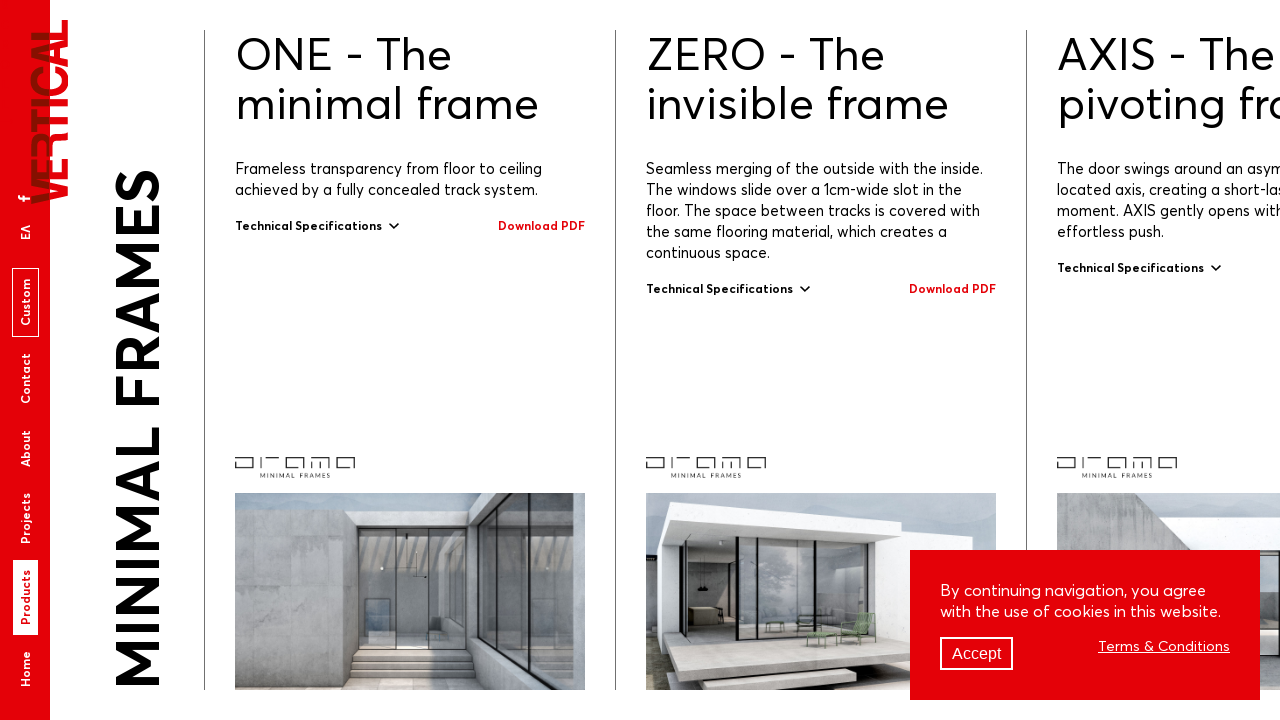

--- FILE ---
content_type: text/html; charset=UTF-8
request_url: https://vertical.gr/en/products/minimal-frames/
body_size: 8594
content:
<!DOCTYPE html>
<html lang="en-US" xmlns:og="http://opengraphprotocol.org/schema/" xmlns:fb="http://www.facebook.com/2008/fbml">
<head>
<meta charset="UTF-8">
<meta name="viewport" content="width=device-width, initial-scale=1">
<link rel="profile" href="http://gmpg.org/xfn/11">

<title>MINIMAL FRAMES &bull; vertical</title>
<link rel="alternate" hreflang="en" href="https://vertical.gr/en/products/minimal-frames/" />
<link rel="alternate" hreflang="ελ" href="https://vertical.gr/products/minimal-frames/" />

<!-- This site is optimized with the Yoast SEO plugin v13.4.1 - https://yoast.com/wordpress/plugins/seo/ -->
<meta name="robots" content="max-snippet:-1, max-image-preview:large, max-video-preview:-1"/>
<link rel="canonical" href="https://vertical.gr/en/products/minimal-frames/" />
<meta property="og:locale" content="en_US" />
<meta property="og:type" content="article" />
<meta property="og:title" content="MINIMAL FRAMES &bull; vertical" />
<meta property="og:url" content="https://vertical.gr/en/products/minimal-frames/" />
<meta property="og:site_name" content="vertical" />
<meta property="article:publisher" content="https://www.facebook.com/vertical.ae" />
<meta property="og:image" content="https://vertical.gr/wp-content/uploads/2019/11/Orama-Costa-Navarino-5.jpg" />
<meta property="og:image:secure_url" content="https://vertical.gr/wp-content/uploads/2019/11/Orama-Costa-Navarino-5.jpg" />
<meta property="og:image:width" content="1500" />
<meta property="og:image:height" content="1000" />
<meta name="twitter:card" content="summary_large_image" />
<meta name="twitter:title" content="MINIMAL FRAMES &bull; vertical" />
<meta name="twitter:image" content="https://vertical.gr/wp-content/uploads/2019/11/Orama-Costa-Navarino-5.jpg" />
<script type='application/ld+json' class='yoast-schema-graph yoast-schema-graph--main'>{"@context":"https://schema.org","@graph":[{"@type":"Organization","@id":"https://vertical.gr/en/#organization","name":"Vertical","url":"https://vertical.gr/en/","sameAs":["https://www.facebook.com/vertical.ae"],"logo":{"@type":"ImageObject","@id":"https://vertical.gr/en/#logo","inLanguage":"en-US","url":"https://vertical.gr/wp-content/uploads/2020/04/Vertical_logo.png","width":430,"height":132,"caption":"Vertical"},"image":{"@id":"https://vertical.gr/en/#logo"}},{"@type":"WebSite","@id":"https://vertical.gr/en/#website","url":"https://vertical.gr/en/","name":"vertical","inLanguage":"en-US","publisher":{"@id":"https://vertical.gr/en/#organization"},"potentialAction":[{"@type":"SearchAction","target":"https://vertical.gr/en/?s={search_term_string}","query-input":"required name=search_term_string"}]},{"@type":"ImageObject","@id":"https://vertical.gr/en/products/minimal-frames/#primaryimage","inLanguage":"en-US","url":"https://vertical.gr/wp-content/uploads/2019/11/Orama-Costa-Navarino-5.jpg","width":1500,"height":1000},{"@type":"WebPage","@id":"https://vertical.gr/en/products/minimal-frames/#webpage","url":"https://vertical.gr/en/products/minimal-frames/","name":"MINIMAL FRAMES &bull; vertical","isPartOf":{"@id":"https://vertical.gr/en/#website"},"inLanguage":"en-US","primaryImageOfPage":{"@id":"https://vertical.gr/en/products/minimal-frames/#primaryimage"},"datePublished":"2020-01-27T12:16:49+00:00","dateModified":"2020-04-23T14:37:57+00:00","potentialAction":[{"@type":"ReadAction","target":["https://vertical.gr/en/products/minimal-frames/"]}]}]}</script>
<!-- / Yoast SEO plugin. -->

<link rel='dns-prefetch' href='//cdnjs.cloudflare.com' />
<link rel='dns-prefetch' href='//maps.googleapis.com' />

<link rel="alternate" type="application/rss+xml" title="vertical &raquo; Feed" href="https://vertical.gr/en/feed/" />
<meta property="og:title" content="MINIMAL FRAMES | vertical "/><meta property="og:description" content=""/><meta property="og:type" content="article"/><meta property="og:url" content="https://vertical.gr/en/products/minimal-frames/"/><meta property="og:site_name" content="vertical"/><meta property="og:image" content="https://vertical.gr/wp-content/uploads/2019/11/Orama-Costa-Navarino-5.jpg"/><style type="text/css">
img.wp-smiley,
img.emoji {
	display: inline !important;
	border: none !important;
	box-shadow: none !important;
	height: 1em !important;
	width: 1em !important;
	margin: 0 .07em !important;
	vertical-align: -0.1em !important;
	background: none !important;
	padding: 0 !important;
}
</style>
	<link rel='stylesheet' id='wp-block-library-css'  href='https://vertical.gr/wp-includes/css/dist/block-library/style.min.css?ver=5.4.18' type='text/css' media='all' />
<link rel='stylesheet' id='wordify-style-css'  href='https://vertical.gr/wp-content/themes/vertical/style.css?ver=5.4.18' type='text/css' media='all' />
<link data-minify="1" rel='stylesheet' id='wordify-main_style-css'  href='https://vertical.gr/wp-content/cache/min/1/wp-content/themes/vertical/assets/css/main.min.css?ver=1729595305' type='text/css' media='all' />
<link rel='https://api.w.org/' href='https://vertical.gr/wp-json/' />
<link rel="EditURI" type="application/rsd+xml" title="RSD" href="https://vertical.gr/xmlrpc.php?rsd" />
<link rel="wlwmanifest" type="application/wlwmanifest+xml" href="https://vertical.gr/wp-includes/wlwmanifest.xml" /> 
<meta name="generator" content="WordPress 5.4.18" />
<link rel='shortlink' href='https://vertical.gr/en/?p=424' />
<link rel="alternate" type="application/json+oembed" href="https://vertical.gr/wp-json/oembed/1.0/embed?url=https%3A%2F%2Fvertical.gr%2Fen%2Fproducts%2Fminimal-frames%2F" />
<link rel="alternate" type="text/xml+oembed" href="https://vertical.gr/wp-json/oembed/1.0/embed?url=https%3A%2F%2Fvertical.gr%2Fen%2Fproducts%2Fminimal-frames%2F&#038;format=xml" />
<meta name="generator" content="WPML ver:4.3.4 stt:1,13;" />

		<!-- GA Google Analytics @ https://m0n.co/ga -->
		<script>
			(function(i,s,o,g,r,a,m){i['GoogleAnalyticsObject']=r;i[r]=i[r]||function(){
			(i[r].q=i[r].q||[]).push(arguments)},i[r].l=1*new Date();a=s.createElement(o),
			m=s.getElementsByTagName(o)[0];a.async=1;a.src=g;m.parentNode.insertBefore(a,m)
			})(window,document,'script','https://www.google-analytics.com/analytics.js','ga');
			ga('create', 'G-VRD8PLT7L7', 'auto');
			ga('send', 'pageview');
		</script>

	<link rel="icon" href="https://vertical.gr/wp-content/uploads/2020/03/cropped-favicon_-32x32.png" sizes="32x32" />
<link rel="icon" href="https://vertical.gr/wp-content/uploads/2020/03/cropped-favicon_-192x192.png" sizes="192x192" />
<link rel="apple-touch-icon" href="https://vertical.gr/wp-content/uploads/2020/03/cropped-favicon_-180x180.png" />
<meta name="msapplication-TileImage" content="https://vertical.gr/wp-content/uploads/2020/03/cropped-favicon_-270x270.png" />
<noscript><style id="rocket-lazyload-nojs-css">.rll-youtube-player, [data-lazy-src]{display:none !important;}</style></noscript></head>

<body class="product-template-default single single-product postid-424">
  <div class="header_backdrop"></div>
	<header class="header ">
      <div class="header__inner no_cursor">
        <button class="burger" value="burger button">
          <em>button</em>
          <span></span>
        </button>
        <nav class="header__nav">
        <ul id="primary-menu" class=""><li id="menu-item-177" class="menu-item menu-item-type-post_type menu-item-object-page menu-item-home menu-item-177"><a href="https://vertical.gr/en/">Home</a></li>
<li id="menu-item-181" class="products-item menu-item menu-item-type-post_type menu-item-object-page menu-item-181 current-menu-item"><a href="https://vertical.gr/en/products/">Products</a></li>
<li id="menu-item-185" class="projects-item menu-item menu-item-type-post_type menu-item-object-page menu-item-185"><a href="https://vertical.gr/en/projects/">Projects</a></li>
<li id="menu-item-178" class="menu-item menu-item-type-post_type menu-item-object-page menu-item-178"><a href="https://vertical.gr/en/about/">About</a></li>
<li id="menu-item-179" class="menu-item menu-item-type-post_type menu-item-object-page menu-item-179"><a href="https://vertical.gr/en/contact/">Contact</a></li>
<li id="menu-item-180" class="custom menu-item menu-item-type-post_type menu-item-object-page menu-item-180"><a href="https://vertical.gr/en/custom/">Custom</a></li>
<li class="lang_switch_menu"><span class='a-class-lang-code-en active'><a href='https://vertical.gr/en/products/minimal-frames/' class='a-class-lang-code-en'>en</a></span><span class='a-class-lang-code-el '><a href='https://vertical.gr/products/minimal-frames/' class='a-class-lang-code-el'>ελ</a></spa</li><li class="social">
    <a href="https://www.facebook.com/vertical.ae" title="facebook link">
      <svg xmlns="http://www.w3.org/2000/svg" width="7.168" height="13.383" viewBox="0 0 7.168 13.383">
        <path id="Icon_awesome-facebook-f" data-name="Icon awesome-facebook-f" d="M8.307,7.528l.372-2.422H6.355V3.534A1.211,1.211,0,0,1,7.721,2.226H8.777V.164A12.884,12.884,0,0,0,6.9,0,2.957,2.957,0,0,0,3.737,3.26V5.106H1.609V7.528H3.737v5.855H6.355V7.528Z" transform="translate(-1.609)" fill="#fff"/>
      </svg>
    </a>
    </li></ul>  
        </nav>
        
        <a href="https://vertical.gr/en" class="header__logo"><img src="data:image/svg+xml,%3Csvg%20xmlns='http://www.w3.org/2000/svg'%20viewBox='0%200%200%200'%3E%3C/svg%3E" alt="logo" data-lazy-src="https://vertical.gr/wp-content/themes/vertical/assets/images/logo.svg"><noscript><img src="https://vertical.gr/wp-content/themes/vertical/assets/images/logo.svg" alt="logo"></noscript></a>
        <a href="https://vertical.gr/en" class="header__logo header__logo--mobile"><img src="data:image/svg+xml,%3Csvg%20xmlns='http://www.w3.org/2000/svg'%20viewBox='0%200%200%200'%3E%3C/svg%3E" alt="logo" data-lazy-src="https://vertical.gr/wp-content/themes/vertical/assets/images/logo-white.svg"><noscript><img src="https://vertical.gr/wp-content/themes/vertical/assets/images/logo-white.svg" alt="logo"></noscript></a>
      </div>
    </header>
      <section class="horscroll page productscat">
      <div class="horscroll__inner">
                              <div class="horscroll__section horscroll__section--title">
            <div class="horscroll__section__title">
              <div class="horscroll__section__title__inner">
                <div class="horscroll__section__title__trigger"></div>
                                  <h1>MINIMAL FRAMES </h1>
                              </div>
            </div>
                                    <div class="horscroll__section__inner horscroll__section__inner--padding">
              <div class="productscat__item">
                <div class="productscat__item__top">
                  <h2 class="productscat__item__title">ONE - The minimal frame </h2>
                  <div class="productscat__item__content">
                    <p>Frameless transparency from floor to ceiling achieved by a fully concealed track system.

</p>
                  </div>
                                                                                                              <div class="productscat__item__specs no_cursor">
                    <h4 class="productscat__item__specs__title no_cursor"> <span> Technical Specifications </span> <svg xmlns="http://www.w3.org/2000/svg" viewBox="0 0 413 242"><defs><style>.cls-1{fill-rule:evenodd;}</style></defs><title>arrow_down</title><g id="Layer_2" data-name="Layer 2"><g id="Layer_1-2" data-name="Layer 1"><polygon class="cls-1" points="370 0 206 157 41 1 0 42 205 242 413 43 370 0"/></g></g></svg> </h4>
                                            <a href="https://vertical.gr/wp-content/uploads/2020/01/orama_leaflet_2019.pdf" target="_blank">Download PDF</a>
                                        <div class="productscat__item__specs__dropdown no_cursor">
                      <ul class="productscat__item__specs__list">
                                                      <li>max. leaf height up to 6,5m </li>
                                                      <li>max. leaf width up to 3 m</li>
                                                      <li>max. leaf weight up to 1000 kg</li>
                                                </ul>
                    </div>
                  </div>
                  
                  <!--                   <div class="productscat__item__attachment no_cursor">
                                            <a href="https://vertical.gr/wp-content/uploads/2020/01/orama_leaflet_2019.pdf" target="_blank"><img src="data:image/svg+xml,%3Csvg%20xmlns='http://www.w3.org/2000/svg'%20viewBox='0%200%200%200'%3E%3C/svg%3E" alt="" data-lazy-src="https://vertical.gr/wp-content/themes/vertical/assets/images/PDF-download.svg"><noscript><img src="https://vertical.gr/wp-content/themes/vertical/assets/images/PDF-download.svg" alt=""></noscript></a>
                                      </div>
                   -->

                  
                </div>
                <div class="productscat__item__bottom"> 
                  <div class="productscat__item__bottom__inner"> 
                                                            <div class="productscat__item__logo"><img src="data:image/svg+xml,%3Csvg%20xmlns='http://www.w3.org/2000/svg'%20viewBox='0%200%200%200'%3E%3C/svg%3E" alt="" data-lazy-src="https://vertical.gr/wp-content/uploads/2019/11/logo1.png"><noscript><img src="https://vertical.gr/wp-content/uploads/2019/11/logo1.png" alt=""></noscript></div>
                                                            <div class="productscat__item__image lightgallery"><a href="https://vertical.gr/wp-content/uploads/2020/01/ONE.jpg" class="lg_item"> <img src="data:image/svg+xml,%3Csvg%20xmlns='http://www.w3.org/2000/svg'%20viewBox='0%200%200%200'%3E%3C/svg%3E" alt="" data-lazy-src="https://vertical.gr/wp-content/uploads/2020/01/ONE.jpg"><noscript><img src="https://vertical.gr/wp-content/uploads/2020/01/ONE.jpg" alt=""></noscript> </a></div>
                                      </div>
                </div>

              </div>
            </div>
                        <div class="horscroll__section__inner horscroll__section__inner--padding">
              <div class="productscat__item">
                <div class="productscat__item__top">
                  <h2 class="productscat__item__title">ZERO - The invisible frame </h2>
                  <div class="productscat__item__content">
                    <p>Seamless merging of the outside with the inside. The windows slide over a 1cm-wide slot in the floor. The space between tracks is covered with the same flooring material, which creates a continuous space. </p>
                  </div>
                                                                                                              <div class="productscat__item__specs no_cursor">
                    <h4 class="productscat__item__specs__title no_cursor"> <span> Technical Specifications </span> <svg xmlns="http://www.w3.org/2000/svg" viewBox="0 0 413 242"><defs><style>.cls-1{fill-rule:evenodd;}</style></defs><title>arrow_down</title><g id="Layer_2" data-name="Layer 2"><g id="Layer_1-2" data-name="Layer 1"><polygon class="cls-1" points="370 0 206 157 41 1 0 42 205 242 413 43 370 0"/></g></g></svg> </h4>
                                            <a href="https://vertical.gr/wp-content/uploads/2020/01/orama_leaflet_2019.pdf" target="_blank">Download PDF</a>
                                        <div class="productscat__item__specs__dropdown no_cursor">
                      <ul class="productscat__item__specs__list">
                                                      <li> max. leaf height up to 6,5m </li>
                                                      <li>max. leaf width up to 3 m </li>
                                                      <li>max. leaf weight up to 1000 kg</li>
                                                </ul>
                    </div>
                  </div>
                  
                  <!--                   <div class="productscat__item__attachment no_cursor">
                                            <a href="https://vertical.gr/wp-content/uploads/2020/01/orama_leaflet_2019.pdf" target="_blank"><img src="data:image/svg+xml,%3Csvg%20xmlns='http://www.w3.org/2000/svg'%20viewBox='0%200%200%200'%3E%3C/svg%3E" alt="" data-lazy-src="https://vertical.gr/wp-content/themes/vertical/assets/images/PDF-download.svg"><noscript><img src="https://vertical.gr/wp-content/themes/vertical/assets/images/PDF-download.svg" alt=""></noscript></a>
                                      </div>
                   -->

                  
                </div>
                <div class="productscat__item__bottom"> 
                  <div class="productscat__item__bottom__inner"> 
                                                            <div class="productscat__item__logo"><img src="data:image/svg+xml,%3Csvg%20xmlns='http://www.w3.org/2000/svg'%20viewBox='0%200%200%200'%3E%3C/svg%3E" alt="" data-lazy-src="https://vertical.gr/wp-content/uploads/2019/11/logo1.png"><noscript><img src="https://vertical.gr/wp-content/uploads/2019/11/logo1.png" alt=""></noscript></div>
                                                            <div class="productscat__item__image lightgallery"><a href="https://vertical.gr/wp-content/uploads/2020/01/ZERO-1.jpg" class="lg_item"> <img src="data:image/svg+xml,%3Csvg%20xmlns='http://www.w3.org/2000/svg'%20viewBox='0%200%200%200'%3E%3C/svg%3E" alt="" data-lazy-src="https://vertical.gr/wp-content/uploads/2020/01/ZERO-1.jpg"><noscript><img src="https://vertical.gr/wp-content/uploads/2020/01/ZERO-1.jpg" alt=""></noscript> </a></div>
                                      </div>
                </div>

              </div>
            </div>
                        <div class="horscroll__section__inner horscroll__section__inner--padding">
              <div class="productscat__item">
                <div class="productscat__item__top">
                  <h2 class="productscat__item__title">AXIS - The pivoting frame</h2>
                  <div class="productscat__item__content">
                    <p>The door swings around an asymmetrically located axis, creating a short-lasting anti-gravity moment. AXIS gently opens with a simple and effortless push.</p>
                  </div>
                                                                                                              <div class="productscat__item__specs no_cursor">
                    <h4 class="productscat__item__specs__title no_cursor"> <span> Technical Specifications </span> <svg xmlns="http://www.w3.org/2000/svg" viewBox="0 0 413 242"><defs><style>.cls-1{fill-rule:evenodd;}</style></defs><title>arrow_down</title><g id="Layer_2" data-name="Layer 2"><g id="Layer_1-2" data-name="Layer 1"><polygon class="cls-1" points="370 0 206 157 41 1 0 42 205 242 413 43 370 0"/></g></g></svg> </h4>
                                            <a href="https://vertical.gr/wp-content/uploads/2020/01/orama_leaflet_2019.pdf" target="_blank">Download PDF</a>
                                        <div class="productscat__item__specs__dropdown no_cursor">
                      <ul class="productscat__item__specs__list">
                                                      <li>max. leaf height up to 6,5m </li>
                                                      <li>max. leaf width up to 3 m</li>
                                                      <li>max. leaf weight up to 1000 kg</li>
                                                      <li>glass thickness from 30 - 54 mm</li>
                                                </ul>
                    </div>
                  </div>
                  
                  <!--                   <div class="productscat__item__attachment no_cursor">
                                            <a href="https://vertical.gr/wp-content/uploads/2020/01/orama_leaflet_2019.pdf" target="_blank"><img src="data:image/svg+xml,%3Csvg%20xmlns='http://www.w3.org/2000/svg'%20viewBox='0%200%200%200'%3E%3C/svg%3E" alt="" data-lazy-src="https://vertical.gr/wp-content/themes/vertical/assets/images/PDF-download.svg"><noscript><img src="https://vertical.gr/wp-content/themes/vertical/assets/images/PDF-download.svg" alt=""></noscript></a>
                                      </div>
                   -->

                  
                </div>
                <div class="productscat__item__bottom"> 
                  <div class="productscat__item__bottom__inner"> 
                                                            <div class="productscat__item__logo"><img src="data:image/svg+xml,%3Csvg%20xmlns='http://www.w3.org/2000/svg'%20viewBox='0%200%200%200'%3E%3C/svg%3E" alt="" data-lazy-src="https://vertical.gr/wp-content/uploads/2019/11/logo1.png"><noscript><img src="https://vertical.gr/wp-content/uploads/2019/11/logo1.png" alt=""></noscript></div>
                                                            <div class="productscat__item__image lightgallery"><a href="https://vertical.gr/wp-content/uploads/2020/01/AXIS-1.jpg" class="lg_item"> <img src="data:image/svg+xml,%3Csvg%20xmlns='http://www.w3.org/2000/svg'%20viewBox='0%200%200%200'%3E%3C/svg%3E" alt="" data-lazy-src="https://vertical.gr/wp-content/uploads/2020/01/AXIS-1.jpg"><noscript><img src="https://vertical.gr/wp-content/uploads/2020/01/AXIS-1.jpg" alt=""></noscript> </a></div>
                                      </div>
                </div>

              </div>
            </div>
                        <div class="horscroll__section__inner horscroll__section__inner--padding">
              <div class="productscat__item">
                <div class="productscat__item__top">
                  <h2 class="productscat__item__title">PORTA - The frameless door</h2>
                  <div class="productscat__item__content">
                    <p>A new series of frameless  entrance doors that open up new possibilities in architectural and interior design. Totally hidden frames and customizable finishes are combined with maximum security and usability.</p>
                  </div>
                                                                        <div class="productscat__item__specs no_cursor">
                    <h4 class="productscat__item__specs__title no_cursor"> <span> Technical Specifications </span> <svg xmlns="http://www.w3.org/2000/svg" viewBox="0 0 413 242"><defs><style>.cls-1{fill-rule:evenodd;}</style></defs><title>arrow_down</title><g id="Layer_2" data-name="Layer 2"><g id="Layer_1-2" data-name="Layer 1"><polygon class="cls-1" points="370 0 206 157 41 1 0 42 205 242 413 43 370 0"/></g></g></svg> </h4>
                                        <div class="productscat__item__specs__dropdown no_cursor">
                      <ul class="productscat__item__specs__list">
                                                      <li>max. leaf height up to 6,5m </li>
                                                      <li>max. leaf width fully customisable</li>
                                                      <li>max. leaf weight up to 2000 kg</li>
                                                </ul>
                    </div>
                  </div>
                  
                  <!--  -->

                  
                </div>
                <div class="productscat__item__bottom"> 
                  <div class="productscat__item__bottom__inner"> 
                                                            <div class="productscat__item__logo"><img src="data:image/svg+xml,%3Csvg%20xmlns='http://www.w3.org/2000/svg'%20viewBox='0%200%200%200'%3E%3C/svg%3E" alt="" data-lazy-src="https://vertical.gr/wp-content/uploads/2019/11/logo1.png"><noscript><img src="https://vertical.gr/wp-content/uploads/2019/11/logo1.png" alt=""></noscript></div>
                                                            <div class="productscat__item__image lightgallery"><a href="https://vertical.gr/wp-content/uploads/2020/01/DOOR.jpg" class="lg_item"> <img src="data:image/svg+xml,%3Csvg%20xmlns='http://www.w3.org/2000/svg'%20viewBox='0%200%200%200'%3E%3C/svg%3E" alt="" data-lazy-src="https://vertical.gr/wp-content/uploads/2020/01/DOOR.jpg"><noscript><img src="https://vertical.gr/wp-content/uploads/2020/01/DOOR.jpg" alt=""></noscript> </a></div>
                                      </div>
                </div>

              </div>
            </div>
                                  </div>
                    <div class="horscroll__section horscroll__section--title">
            <div class="horscroll__section__title">
              <div class="horscroll__section__title__inner">
                <div class="horscroll__section__title__trigger"></div>
                                  <h3>Extras</h3>
                              </div>
            </div>
                                    <div class="horscroll__section__inner horscroll__section__inner--padding">
              <div class="productscat__item">
                <div class="productscat__item__top">
                  <h2 class="productscat__item__title">MOTOR</h2>
                  <div class="productscat__item__content">
                    <p>Automated Sliding
MOTOR automates the Orama Minimal Frames sliding for large window panes.</p>
                  </div>
                                                      
                  <!--  -->

                  
                </div>
                <div class="productscat__item__bottom"> 
                  <div class="productscat__item__bottom__inner"> 
                                                            <div class="productscat__item__logo"><img src="data:image/svg+xml,%3Csvg%20xmlns='http://www.w3.org/2000/svg'%20viewBox='0%200%200%200'%3E%3C/svg%3E" alt="" data-lazy-src="https://vertical.gr/wp-content/uploads/2019/11/logo1.png"><noscript><img src="https://vertical.gr/wp-content/uploads/2019/11/logo1.png" alt=""></noscript></div>
                                                            <div class="productscat__item__image lightgallery"><a href="https://vertical.gr/wp-content/uploads/2020/01/MOTOR-3.jpg" class="lg_item"> <img src="data:image/svg+xml,%3Csvg%20xmlns='http://www.w3.org/2000/svg'%20viewBox='0%200%200%200'%3E%3C/svg%3E" alt="" data-lazy-src="https://vertical.gr/wp-content/uploads/2020/01/MOTOR-3.jpg"><noscript><img src="https://vertical.gr/wp-content/uploads/2020/01/MOTOR-3.jpg" alt=""></noscript> </a></div>
                                      </div>
                </div>

              </div>
            </div>
                        <div class="horscroll__section__inner horscroll__section__inner--padding">
              <div class="productscat__item">
                <div class="productscat__item__top">
                  <h2 class="productscat__item__title">NET</h2>
                  <div class="productscat__item__content">
                    <p>The Insect Screen
NET, the Orama Minimal Frames insect screen, allows you to enjoy every moment of the day with your windows open.</p>
                  </div>
                                                      
                  <!--  -->

                  
                </div>
                <div class="productscat__item__bottom"> 
                  <div class="productscat__item__bottom__inner"> 
                                                            <div class="productscat__item__logo"><img src="data:image/svg+xml,%3Csvg%20xmlns='http://www.w3.org/2000/svg'%20viewBox='0%200%200%200'%3E%3C/svg%3E" alt="" data-lazy-src="https://vertical.gr/wp-content/uploads/2019/11/logo1.png"><noscript><img src="https://vertical.gr/wp-content/uploads/2019/11/logo1.png" alt=""></noscript></div>
                                                            <div class="productscat__item__image lightgallery"><a href="https://vertical.gr/wp-content/uploads/2020/01/NET-1-e1586865185113.jpg" class="lg_item"> <img src="data:image/svg+xml,%3Csvg%20xmlns='http://www.w3.org/2000/svg'%20viewBox='0%200%200%200'%3E%3C/svg%3E" alt="" data-lazy-src="https://vertical.gr/wp-content/uploads/2020/01/NET-1-e1586865185113.jpg"><noscript><img src="https://vertical.gr/wp-content/uploads/2020/01/NET-1-e1586865185113.jpg" alt=""></noscript> </a></div>
                                      </div>
                </div>

              </div>
            </div>
                        <div class="horscroll__section__inner horscroll__section__inner--padding">
              <div class="productscat__item">
                <div class="productscat__item__top">
                  <h2 class="productscat__item__title">POST</h2>
                  <div class="productscat__item__content">
                    <p>Between Fix Panes
POST offers identical profiles between fix panes without disrupting the rhythm on your  facade.</p>
                  </div>
                                                      
                  <!--  -->

                  
                </div>
                <div class="productscat__item__bottom"> 
                  <div class="productscat__item__bottom__inner"> 
                                                            <div class="productscat__item__logo"><img src="data:image/svg+xml,%3Csvg%20xmlns='http://www.w3.org/2000/svg'%20viewBox='0%200%200%200'%3E%3C/svg%3E" alt="" data-lazy-src="https://vertical.gr/wp-content/uploads/2019/11/logo1.png"><noscript><img src="https://vertical.gr/wp-content/uploads/2019/11/logo1.png" alt=""></noscript></div>
                                                            <div class="productscat__item__image lightgallery"><a href="https://vertical.gr/wp-content/uploads/2020/01/POST-1.jpg" class="lg_item"> <img src="data:image/svg+xml,%3Csvg%20xmlns='http://www.w3.org/2000/svg'%20viewBox='0%200%200%200'%3E%3C/svg%3E" alt="" data-lazy-src="https://vertical.gr/wp-content/uploads/2020/01/POST-1.jpg"><noscript><img src="https://vertical.gr/wp-content/uploads/2020/01/POST-1.jpg" alt=""></noscript> </a></div>
                                      </div>
                </div>

              </div>
            </div>
                                  </div>
                              

              
      <div class="horscroll__section contact__section contact__section__copyright no_cursor">
        <div class="contact__section__inner">
          <div class="contact__section__copyright__text">© All right reserved Vertical 2026. <a href="/terms-conditions"> <strong><u>Terms & Conditions.</u></strong> </a> Created by <a href="https://www.roleplay.gr/" target="_blank"><strong><u>Roleplay</u></strong></a></div>
        </div>
      </div>


      </div>
    </section>
            <div class="gdpr">
            <div class="gdpr__text">
                              By continuing navigation, you agree with the use of cookies in this website.                          </div>
            <div class="gdpr__buttons">
              <button class="accept_cookies">
                                  Accept                              </button>
                            <a href="/en/terms-conditions/">Terms & Conditions</a>
                          </div>
          </div>

          <div class="cursor"> 
            <svg xmlns="http://www.w3.org/2000/svg" width="12.803" height="123.62" viewBox="0 0 12.803 123.62">
              <path id="Path_2080" data-name="Path 2080" d="M0,.1C1.392.1,3.012-.66,3.012-2.52c0-1.644-1.164-2.028-2.64-2.6-.972-.384-1.44-.612-1.428-1.14s.432-.852,1.02-.852a3.03,3.03,0,0,1,1.86.84L2.8-7.548A4.353,4.353,0,0,0-.072-8.628,2.584,2.584,0,0,0-2.808-6.192c0,1.608,1.284,2.208,2.568,2.664,1.032.348,1.488.576,1.488,1.2,0,.528-.408.9-1.224.9A2.872,2.872,0,0,1-2.1-2.5L-3.108-1.248A4.263,4.263,0,0,0,0,.1ZM.576,20.084a4.267,4.267,0,0,0,3.4-1.608L2.736,17.408a2.8,2.8,0,0,1-2.16,1.08A2.548,2.548,0,0,1-2,15.764,2.56,2.56,0,0,1,.576,12.98a2.916,2.916,0,0,1,2.16,1.08L3.972,13a4.383,4.383,0,0,0-3.4-1.632,4.136,4.136,0,0,0-4.344,4.392A4.121,4.121,0,0,0,.576,20.084ZM3.546,40,1.434,36.88a2.462,2.462,0,0,0,1.752-2.568A2.638,2.638,0,0,0,.222,31.48H-3.006V40h1.668V37.084h.984L1.554,40Zm-4.884-7.02H-.09c.984,0,1.536.516,1.536,1.3S.882,35.6-.162,35.6H-1.338ZM.006,60.1A4.158,4.158,0,0,0,4.338,55.74,4.168,4.168,0,0,0,.006,51.372,4.177,4.177,0,0,0-4.338,55.74,4.174,4.174,0,0,0,.006,60.1Zm.012-1.572a2.79,2.79,0,0,1,0-5.568A2.611,2.611,0,0,1,2.586,55.74,2.618,2.618,0,0,1,.018,58.524ZM-2.46,80H3.024V78.5H-.768V71.48H-2.46Zm0,20H3.024V98.5H-.768V91.48H-2.46Zm-2.519,12.18h11.5l-1.342-1.705.346-.322,2.3,2.232v.375l-2.3,2.232-.346-.322,1.342-1.711h-11.5Z" transform="translate(4.979 8.628)"/>
            </svg>
          </div>

<script type='text/javascript'>
"use strict";var _createClass=function(){function defineProperties(target,props){for(var i=0;i<props.length;i++){var descriptor=props[i];descriptor.enumerable=descriptor.enumerable||!1,descriptor.configurable=!0,"value"in descriptor&&(descriptor.writable=!0),Object.defineProperty(target,descriptor.key,descriptor)}}return function(Constructor,protoProps,staticProps){return protoProps&&defineProperties(Constructor.prototype,protoProps),staticProps&&defineProperties(Constructor,staticProps),Constructor}}();function _classCallCheck(instance,Constructor){if(!(instance instanceof Constructor))throw new TypeError("Cannot call a class as a function")}var RocketBrowserCompatibilityChecker=function(){function RocketBrowserCompatibilityChecker(options){_classCallCheck(this,RocketBrowserCompatibilityChecker),this.passiveSupported=!1,this._checkPassiveOption(this),this.options=!!this.passiveSupported&&options}return _createClass(RocketBrowserCompatibilityChecker,[{key:"_checkPassiveOption",value:function(self){try{var options={get passive(){return!(self.passiveSupported=!0)}};window.addEventListener("test",null,options),window.removeEventListener("test",null,options)}catch(err){self.passiveSupported=!1}}},{key:"initRequestIdleCallback",value:function(){!1 in window&&(window.requestIdleCallback=function(cb){var start=Date.now();return setTimeout(function(){cb({didTimeout:!1,timeRemaining:function(){return Math.max(0,50-(Date.now()-start))}})},1)}),!1 in window&&(window.cancelIdleCallback=function(id){return clearTimeout(id)})}},{key:"isDataSaverModeOn",value:function(){return"connection"in navigator&&!0===navigator.connection.saveData}},{key:"supportsLinkPrefetch",value:function(){var elem=document.createElement("link");return elem.relList&&elem.relList.supports&&elem.relList.supports("prefetch")&&window.IntersectionObserver&&"isIntersecting"in IntersectionObserverEntry.prototype}},{key:"isSlowConnection",value:function(){return"connection"in navigator&&"effectiveType"in navigator.connection&&("2g"===navigator.connection.effectiveType||"slow-2g"===navigator.connection.effectiveType)}}]),RocketBrowserCompatibilityChecker}();
</script>
<script type='text/javascript'>
/* <![CDATA[ */
var RocketPreloadLinksConfig = {"excludeUris":"\/(.+\/)?feed\/?.+\/?|\/(?:.+\/)?embed\/|\/(index\\.php\/)?wp\\-json(\/.*|$)|\/wp-admin\/|\/logout\/|\/wp-login.php","usesTrailingSlash":"1","imageExt":"jpg|jpeg|gif|png|tiff|bmp|webp|avif","fileExt":"jpg|jpeg|gif|png|tiff|bmp|webp|avif|php|pdf|html|htm","siteUrl":"https:\/\/vertical.gr\/en\/","onHoverDelay":"100","rateThrottle":"3"};
/* ]]> */
</script>
<script type='text/javascript'>
(function() {
"use strict";var r="function"==typeof Symbol&&"symbol"==typeof Symbol.iterator?function(e){return typeof e}:function(e){return e&&"function"==typeof Symbol&&e.constructor===Symbol&&e!==Symbol.prototype?"symbol":typeof e},e=function(){function i(e,t){for(var n=0;n<t.length;n++){var i=t[n];i.enumerable=i.enumerable||!1,i.configurable=!0,"value"in i&&(i.writable=!0),Object.defineProperty(e,i.key,i)}}return function(e,t,n){return t&&i(e.prototype,t),n&&i(e,n),e}}();function i(e,t){if(!(e instanceof t))throw new TypeError("Cannot call a class as a function")}var t=function(){function n(e,t){i(this,n),this.browser=e,this.config=t,this.options=this.browser.options,this.prefetched=new Set,this.eventTime=null,this.threshold=1111,this.numOnHover=0}return e(n,[{key:"init",value:function(){!this.browser.supportsLinkPrefetch()||this.browser.isDataSaverModeOn()||this.browser.isSlowConnection()||(this.regex={excludeUris:RegExp(this.config.excludeUris,"i"),images:RegExp(".("+this.config.imageExt+")$","i"),fileExt:RegExp(".("+this.config.fileExt+")$","i")},this._initListeners(this))}},{key:"_initListeners",value:function(e){-1<this.config.onHoverDelay&&document.addEventListener("mouseover",e.listener.bind(e),e.listenerOptions),document.addEventListener("mousedown",e.listener.bind(e),e.listenerOptions),document.addEventListener("touchstart",e.listener.bind(e),e.listenerOptions)}},{key:"listener",value:function(e){var t=e.target.closest("a"),n=this._prepareUrl(t);if(null!==n)switch(e.type){case"mousedown":case"touchstart":this._addPrefetchLink(n);break;case"mouseover":this._earlyPrefetch(t,n,"mouseout")}}},{key:"_earlyPrefetch",value:function(t,e,n){var i=this,r=setTimeout(function(){if(r=null,0===i.numOnHover)setTimeout(function(){return i.numOnHover=0},1e3);else if(i.numOnHover>i.config.rateThrottle)return;i.numOnHover++,i._addPrefetchLink(e)},this.config.onHoverDelay);t.addEventListener(n,function e(){t.removeEventListener(n,e,{passive:!0}),null!==r&&(clearTimeout(r),r=null)},{passive:!0})}},{key:"_addPrefetchLink",value:function(i){return this.prefetched.add(i.href),new Promise(function(e,t){var n=document.createElement("link");n.rel="prefetch",n.href=i.href,n.onload=e,n.onerror=t,document.head.appendChild(n)}).catch(function(){})}},{key:"_prepareUrl",value:function(e){if(null===e||"object"!==(void 0===e?"undefined":r(e))||!1 in e||-1===["http:","https:"].indexOf(e.protocol))return null;var t=e.href.substring(0,this.config.siteUrl.length),n=this._getPathname(e.href,t),i={original:e.href,protocol:e.protocol,origin:t,pathname:n,href:t+n};return this._isLinkOk(i)?i:null}},{key:"_getPathname",value:function(e,t){var n=t?e.substring(this.config.siteUrl.length):e;return n.startsWith("/")||(n="/"+n),this._shouldAddTrailingSlash(n)?n+"/":n}},{key:"_shouldAddTrailingSlash",value:function(e){return this.config.usesTrailingSlash&&!e.endsWith("/")&&!this.regex.fileExt.test(e)}},{key:"_isLinkOk",value:function(e){return null!==e&&"object"===(void 0===e?"undefined":r(e))&&(!this.prefetched.has(e.href)&&e.origin===this.config.siteUrl&&-1===e.href.indexOf("?")&&-1===e.href.indexOf("#")&&!this.regex.excludeUris.test(e.href)&&!this.regex.images.test(e.href))}}],[{key:"run",value:function(){"undefined"!=typeof RocketPreloadLinksConfig&&new n(new RocketBrowserCompatibilityChecker({capture:!0,passive:!0}),RocketPreloadLinksConfig).init()}}]),n}();t.run();
}());
</script>
<script data-minify="1" type='text/javascript' src='https://vertical.gr/wp-content/cache/min/1/ajax/libs/ScrollMagic/2.0.7/ScrollMagic.min.js?ver=1729595305'></script>
<script data-minify="1" type='text/javascript' src='https://vertical.gr/wp-content/cache/min/1/ajax/libs/ScrollMagic/2.0.7/plugins/animation.gsap.min.js?ver=1729595305'></script>
<script data-minify="1" type='text/javascript' src='https://vertical.gr/wp-content/cache/min/1/ajax/libs/gsap/2.1.3/TweenMax.min.js?ver=1729595305'></script>
<script type='text/javascript' src='https://maps.googleapis.com/maps/api/js?key=AIzaSyD7qfEIrdSomJnM8uEWJbwAOgytbwWIMWQ'></script>
<script type='text/javascript'>
/* <![CDATA[ */
var filter_projects = {"ajaxurl":"https:\/\/vertical.gr\/wp-content\/themes\/vertical\/ajax\/filter_projects.php"};
/* ]]> */
</script>
<script data-minify="1" type='text/javascript' src='https://vertical.gr/wp-content/cache/min/1/wp-content/themes/vertical/assets/js/bundle.js?ver=1729595305'></script>
<script type='text/javascript' src='https://vertical.gr/wp-includes/js/wp-embed.min.js?ver=5.4.18'></script>
<script>window.lazyLoadOptions={elements_selector:"img[data-lazy-src],.rocket-lazyload,iframe[data-lazy-src]",data_src:"lazy-src",data_srcset:"lazy-srcset",data_sizes:"lazy-sizes",class_loading:"lazyloading",class_loaded:"lazyloaded",threshold:300,callback_loaded:function(element){if(element.tagName==="IFRAME"&&element.dataset.rocketLazyload=="fitvidscompatible"){if(element.classList.contains("lazyloaded")){if(typeof window.jQuery!="undefined"){if(jQuery.fn.fitVids){jQuery(element).parent().fitVids()}}}}}};window.addEventListener('LazyLoad::Initialized',function(e){var lazyLoadInstance=e.detail.instance;if(window.MutationObserver){var observer=new MutationObserver(function(mutations){var image_count=0;var iframe_count=0;var rocketlazy_count=0;mutations.forEach(function(mutation){for(var i=0;i<mutation.addedNodes.length;i++){if(typeof mutation.addedNodes[i].getElementsByTagName!=='function'){continue}
if(typeof mutation.addedNodes[i].getElementsByClassName!=='function'){continue}
images=mutation.addedNodes[i].getElementsByTagName('img');is_image=mutation.addedNodes[i].tagName=="IMG";iframes=mutation.addedNodes[i].getElementsByTagName('iframe');is_iframe=mutation.addedNodes[i].tagName=="IFRAME";rocket_lazy=mutation.addedNodes[i].getElementsByClassName('rocket-lazyload');image_count+=images.length;iframe_count+=iframes.length;rocketlazy_count+=rocket_lazy.length;if(is_image){image_count+=1}
if(is_iframe){iframe_count+=1}}});if(image_count>0||iframe_count>0||rocketlazy_count>0){lazyLoadInstance.update()}});var b=document.getElementsByTagName("body")[0];var config={childList:!0,subtree:!0};observer.observe(b,config)}},!1)</script><script data-no-minify="1" async src="https://vertical.gr/wp-content/plugins/wp-rocket/assets/js/lazyload/17.5/lazyload.min.js"></script>
</body>
</html>

<!-- This website is like a Rocket, isn't it? Performance optimized by WP Rocket. Learn more: https://wp-rocket.me - Debug: cached@1768746322 -->

--- FILE ---
content_type: text/css
request_url: https://vertical.gr/wp-content/themes/vertical/style.css?ver=5.4.18
body_size: 118
content:
/*
Theme Name: Vertical
Theme URI: vertical
Author: Thanos Eleftherakos
Author URI: http://www.bracket.gr
Description: simple wordpress starter based on underscores
Version: 1.0.0
License: GNU General Public License v2 or later
License URI: http://www.gnu.org/licenses/gpl-2.0.html
Text Domain: wordify
Tags:
*/


--- FILE ---
content_type: text/css
request_url: https://vertical.gr/wp-content/cache/min/1/wp-content/themes/vertical/assets/css/main.min.css?ver=1729595305
body_size: 12848
content:
/*! lightgallery - v1.10.0 - 2020-11-07
* http://sachinchoolur.github.io/lightGallery/
* Copyright (c) 2020 Sachin N; Licensed GPLv3 */@font-face{font-family:lg;src:url(../../../../../../../../themes/vertical/assets/fonts/lg.ttf?22t19m) format("truetype"),url(../../../../../../../../themes/vertical/assets/fonts/lg.woff?22t19m) format("woff"),url(../../../../../../../../themes/vertical/assets/fonts/lg.svg?22t19m#lg) format("svg");font-weight:400;font-style:normal;font-display:swap}.lg-icon{font-family:lg!important;speak:never;font-style:normal;font-weight:400;font-variant:normal;text-transform:none;line-height:1;-webkit-font-smoothing:antialiased;-moz-osx-font-smoothing:grayscale}.lg-actions .lg-next,.lg-actions .lg-prev{background-color:rgba(0,0,0,.45);border-radius:2px;color:#999;cursor:pointer;display:block;font-size:22px;margin-top:-10px;padding:8px 10px 9px;position:absolute;top:50%;z-index:1080;border:none;outline:none}.lg-actions .lg-next.disabled,.lg-actions .lg-prev.disabled{pointer-events:none;opacity:.5}.lg-actions .lg-next:hover,.lg-actions .lg-prev:hover{color:#fff}.lg-actions .lg-next{right:20px}.lg-actions .lg-next:before{content:"\e095"}.lg-actions .lg-prev{left:20px}.lg-actions .lg-prev:after{content:"\e094"}@-webkit-keyframes lg-right-end{0%{left:0}50%{left:-30px}to{left:0}}@keyframes lg-right-end{0%{left:0}50%{left:-30px}to{left:0}}@-webkit-keyframes lg-left-end{0%{left:0}50%{left:30px}to{left:0}}@keyframes lg-left-end{0%{left:0}50%{left:30px}to{left:0}}.lg-outer.lg-right-end .lg-object{-webkit-animation:lg-right-end .3s;animation:lg-right-end .3s;position:relative}.lg-outer.lg-left-end .lg-object{-webkit-animation:lg-left-end .3s;animation:lg-left-end .3s;position:relative}.lg-toolbar{z-index:1082;left:0;position:absolute;top:0;width:100%;background-color:rgba(0,0,0,.45)}.lg-toolbar .lg-icon{color:#999;cursor:pointer;float:right;font-size:24px;height:47px;line-height:27px;padding:10px 0;text-align:center;width:50px;text-decoration:none!important;outline:medium none;background:none;border:none;-webkit-box-shadow:none;box-shadow:none;-webkit-transition:color .2s linear;transition:color .2s linear}.lg-toolbar .lg-icon:hover{color:#fff}.lg-toolbar .lg-close:after{content:"\e070"}.lg-toolbar .lg-download:after{content:"\e0f2"}.lg-sub-html{background-color:rgba(0,0,0,.45);bottom:0;color:#eee;font-size:16px;left:0;padding:10px 40px;position:fixed;right:0;text-align:center;z-index:1080}.lg-sub-html h4{margin:0;font-size:13px;font-weight:700}.lg-sub-html p{font-size:12px;margin:5px 0 0}#lg-counter{color:#999;display:inline-block;font-size:16px;padding-left:20px;padding-top:12px;vertical-align:middle}.lg-next,.lg-prev,.lg-toolbar{opacity:1;-webkit-transition:-webkit-transform .35s cubic-bezier(0,0,.25,1) 0s,opacity .35s cubic-bezier(0,0,.25,1) 0s,color .2s linear;-webkit-transition:opacity .35s cubic-bezier(0,0,.25,1) 0s,color .2s linear,-webkit-transform .35s cubic-bezier(0,0,.25,1) 0s;transition:opacity .35s cubic-bezier(0,0,.25,1) 0s,color .2s linear,-webkit-transform .35s cubic-bezier(0,0,.25,1) 0s;transition:transform .35s cubic-bezier(0,0,.25,1) 0s,opacity .35s cubic-bezier(0,0,.25,1) 0s,color .2s linear;transition:transform .35s cubic-bezier(0,0,.25,1) 0s,opacity .35s cubic-bezier(0,0,.25,1) 0s,color .2s linear,-webkit-transform .35s cubic-bezier(0,0,.25,1) 0s}.lg-hide-items .lg-prev{opacity:0;-webkit-transform:translate3d(-10px,0,0);transform:translate3d(-10px,0,0)}.lg-hide-items .lg-next{opacity:0;-webkit-transform:translate3d(10px,0,0);transform:translate3d(10px,0,0)}.lg-hide-items .lg-toolbar{opacity:0;-webkit-transform:translate3d(0,-10px,0);transform:translate3d(0,-10px,0)}body:not(.lg-from-hash) .lg-outer.lg-start-zoom .lg-object{-webkit-transform:scale3d(.5,.5,.5);transform:scale3d(.5,.5,.5);opacity:0;-webkit-transition:-webkit-transform .25s cubic-bezier(0,0,.25,1) 0s,opacity .25s cubic-bezier(0,0,.25,1)!important;-webkit-transition:opacity .25s cubic-bezier(0,0,.25,1),-webkit-transform .25s cubic-bezier(0,0,.25,1) 0s!important;transition:opacity .25s cubic-bezier(0,0,.25,1),-webkit-transform .25s cubic-bezier(0,0,.25,1) 0s!important;transition:transform .25s cubic-bezier(0,0,.25,1) 0s,opacity .25s cubic-bezier(0,0,.25,1)!important;transition:transform .25s cubic-bezier(0,0,.25,1) 0s,opacity .25s cubic-bezier(0,0,.25,1),-webkit-transform .25s cubic-bezier(0,0,.25,1) 0s!important;-webkit-transform-origin:50% 50%;transform-origin:50% 50%}body:not(.lg-from-hash) .lg-outer.lg-start-zoom .lg-item.lg-complete .lg-object{-webkit-transform:scaleX(1);transform:scaleX(1);opacity:1}.lg-outer .lg-thumb-outer{background-color:#0d0a0a;bottom:0;position:absolute;width:100%;z-index:1080;max-height:350px;-webkit-transform:translate3d(0,100%,0);transform:translate3d(0,100%,0);-webkit-transition:-webkit-transform .25s cubic-bezier(0,0,.25,1) 0s;transition:-webkit-transform .25s cubic-bezier(0,0,.25,1) 0s;transition:transform .25s cubic-bezier(0,0,.25,1) 0s;transition:transform .25s cubic-bezier(0,0,.25,1) 0s,-webkit-transform .25s cubic-bezier(0,0,.25,1) 0s}.lg-outer .lg-thumb-outer.lg-grab .lg-thumb-item{cursor:-webkit-grab;cursor:-o-grab;cursor:-ms-grab;cursor:grab}.lg-outer .lg-thumb-outer.lg-grabbing .lg-thumb-item{cursor:move;cursor:-webkit-grabbing;cursor:-o-grabbing;cursor:-ms-grabbing;cursor:grabbing}.lg-outer .lg-thumb-outer.lg-dragging .lg-thumb{-webkit-transition-duration:0s!important;transition-duration:0s!important}.lg-outer.lg-thumb-open .lg-thumb-outer{-webkit-transform:translateZ(0);transform:translateZ(0)}.lg-outer .lg-thumb{padding:10px 0;height:100%;margin-bottom:-5px}.lg-outer .lg-thumb-item{border-radius:5px;cursor:pointer;float:left;overflow:hidden;height:100%;border:2px solid #fff;border-radius:4px;margin-bottom:5px}@media (min-width:1025px){.lg-outer .lg-thumb-item{-webkit-transition:border-color .25s ease;transition:border-color .25s ease}}.lg-outer .lg-thumb-item.active,.lg-outer .lg-thumb-item:hover{border-color:#a90707}.lg-outer .lg-thumb-item img{width:100%;height:100%;-o-object-fit:cover;object-fit:cover}.lg-outer.lg-has-thumb .lg-item{padding-bottom:120px}.lg-outer.lg-can-toggle .lg-item{padding-bottom:0}.lg-outer.lg-pull-caption-up .lg-sub-html{-webkit-transition:bottom .25s ease;transition:bottom .25s ease}.lg-outer.lg-pull-caption-up.lg-thumb-open .lg-sub-html{bottom:100px}.lg-outer .lg-toogle-thumb{background-color:#0d0a0a;border-radius:2px 2px 0 0;color:#999;cursor:pointer;font-size:24px;height:39px;line-height:27px;padding:5px 0;position:absolute;right:20px;text-align:center;top:-39px;width:50px;outline:medium none;border:none}.lg-outer .lg-toogle-thumb:after{content:"\e1ff"}.lg-outer .lg-toogle-thumb:hover{color:#fff}.lg-outer .lg-video-cont{display:inline-block;vertical-align:middle;max-width:1140px;max-height:100%;width:100%;padding:0 5px}.lg-outer .lg-video{width:100%;height:0;padding-bottom:56.25%;overflow:hidden;position:relative}.lg-outer .lg-video .lg-object{display:inline-block;position:absolute;top:0;left:0;width:100%!important;height:100%!important}.lg-outer .lg-video .lg-video-play{width:84px;height:59px;position:absolute;left:50%;top:50%;margin-left:-42px;margin-top:-30px;z-index:1080;cursor:pointer}.lg-outer .lg-has-iframe .lg-video{-webkit-overflow-scrolling:touch;overflow:auto}.lg-outer .lg-has-vimeo .lg-video-play{background:url(../../../../../../../../themes/vertical/assets/img/vimeo-play.png) no-repeat scroll 0 0 transparent}.lg-outer .lg-has-vimeo:hover .lg-video-play{background:url(../../../../../../../../themes/vertical/assets/img/vimeo-play.png) no-repeat scroll 0 -58px transparent}.lg-outer .lg-has-html5 .lg-video-play{background:transparent url(../../../../../../../../themes/vertical/assets/img/video-play.png) no-repeat scroll 0 0;height:64px;margin-left:-32px;margin-top:-32px;width:64px;opacity:.8}.lg-outer .lg-has-html5:hover .lg-video-play{opacity:1}.lg-outer .lg-has-youtube .lg-video-play{background:url(../../../../../../../../themes/vertical/assets/img/youtube-play.png) no-repeat scroll 0 0 transparent}.lg-outer .lg-has-youtube:hover .lg-video-play{background:url(../../../../../../../../themes/vertical/assets/img/youtube-play.png) no-repeat scroll 0 -60px transparent}.lg-outer .lg-video-object{width:100%!important;height:100%!important;position:absolute;top:0;left:0}.lg-outer .lg-has-video .lg-video-object{visibility:hidden}.lg-outer .lg-has-video.lg-video-playing .lg-object,.lg-outer .lg-has-video.lg-video-playing .lg-video-play{display:none}.lg-outer .lg-has-video.lg-video-playing .lg-video-object{visibility:visible}.lg-progress-bar{background-color:#333;height:5px;left:0;position:absolute;top:0;width:100%;z-index:1083;opacity:0;-webkit-transition:opacity .08s ease 0s;transition:opacity .08s ease 0s}.lg-progress-bar .lg-progress{background-color:#a90707;height:5px;width:0}.lg-progress-bar.lg-start .lg-progress{width:100%}.lg-show-autoplay .lg-progress-bar{opacity:1}.lg-autoplay-button:after{content:"\e01d"}.lg-show-autoplay .lg-autoplay-button:after{content:"\e01a"}.lg-outer.lg-css3.lg-zoom-dragging .lg-item.lg-complete.lg-zoomable .lg-image,.lg-outer.lg-css3.lg-zoom-dragging .lg-item.lg-complete.lg-zoomable .lg-img-wrap{-webkit-transition-duration:0s;transition-duration:0s}.lg-outer.lg-use-transition-for-zoom .lg-item.lg-complete.lg-zoomable .lg-img-wrap{-webkit-transition:-webkit-transform .3s cubic-bezier(0,0,.25,1) 0s;transition:-webkit-transform .3s cubic-bezier(0,0,.25,1) 0s;transition:transform .3s cubic-bezier(0,0,.25,1) 0s;transition:transform .3s cubic-bezier(0,0,.25,1) 0s,-webkit-transform .3s cubic-bezier(0,0,.25,1) 0s}.lg-outer.lg-use-left-for-zoom .lg-item.lg-complete.lg-zoomable .lg-img-wrap{-webkit-transition:left .3s cubic-bezier(0,0,.25,1) 0s,top .3s cubic-bezier(0,0,.25,1) 0s;transition:left .3s cubic-bezier(0,0,.25,1) 0s,top .3s cubic-bezier(0,0,.25,1) 0s}.lg-outer .lg-item.lg-complete.lg-zoomable .lg-img-wrap{-webkit-transform:translateZ(0);transform:translateZ(0);-webkit-backface-visibility:hidden;backface-visibility:hidden}.lg-outer .lg-item.lg-complete.lg-zoomable .lg-image{-webkit-transform:scaleX(1);transform:scaleX(1);-webkit-transition:-webkit-transform .3s cubic-bezier(0,0,.25,1) 0s,opacity .15s!important;-webkit-transition:opacity .15s,-webkit-transform .3s cubic-bezier(0,0,.25,1) 0s!important;transition:opacity .15s,-webkit-transform .3s cubic-bezier(0,0,.25,1) 0s!important;transition:transform .3s cubic-bezier(0,0,.25,1) 0s,opacity .15s!important;transition:transform .3s cubic-bezier(0,0,.25,1) 0s,opacity .15s,-webkit-transform .3s cubic-bezier(0,0,.25,1) 0s!important;-webkit-transform-origin:0 0;transform-origin:0 0;-webkit-backface-visibility:hidden;backface-visibility:hidden}#lg-zoom-in:after{content:"\e311"}#lg-actual-size{font-size:20px}#lg-actual-size:after{content:"\e033"}#lg-zoom-out{opacity:.5;pointer-events:none}#lg-zoom-out:after{content:"\e312"}.lg-zoomed #lg-zoom-out{opacity:1;pointer-events:auto}.lg-outer .lg-pager-outer{bottom:60px;left:0;position:absolute;right:0;text-align:center;z-index:1080;height:10px}.lg-outer .lg-pager-outer.lg-pager-hover .lg-pager-cont{overflow:visible}.lg-outer .lg-pager-cont{cursor:pointer;display:inline-block;overflow:hidden;position:relative;vertical-align:top;margin:0 5px}.lg-outer .lg-pager-cont:hover .lg-pager-thumb-cont{opacity:1;-webkit-transform:translateZ(0);transform:translateZ(0)}.lg-outer .lg-pager-cont.lg-pager-active .lg-pager{-webkit-box-shadow:inset 0 0 0 2px #fff;box-shadow:inset 0 0 0 2px #fff}.lg-outer .lg-pager-thumb-cont{background-color:#fff;color:#fff;bottom:100%;height:83px;left:0;margin-bottom:20px;margin-left:-60px;opacity:0;padding:5px;position:absolute;width:120px;border-radius:3px;-webkit-transition:opacity .15s ease 0s,-webkit-transform .15s ease 0s;transition:opacity .15s ease 0s,-webkit-transform .15s ease 0s;transition:opacity .15s ease 0s,transform .15s ease 0s;transition:opacity .15s ease 0s,transform .15s ease 0s,-webkit-transform .15s ease 0s;-webkit-transform:translate3d(0,5px,0);transform:translate3d(0,5px,0)}.lg-outer .lg-pager-thumb-cont img{width:100%;height:100%}.lg-outer .lg-pager{background-color:hsla(0,0%,100%,.5);border-radius:50%;-webkit-box-shadow:inset 0 0 0 8px hsla(0,0%,100%,.7);box-shadow:inset 0 0 0 8px hsla(0,0%,100%,.7);display:block;height:12px;-webkit-transition:box-shadow .3s ease 0s;-webkit-transition:-webkit-box-shadow .3s ease 0s;transition:-webkit-box-shadow .3s ease 0s;transition:box-shadow .3s ease 0s;transition:box-shadow .3s ease 0s,-webkit-box-shadow .3s ease 0s;width:12px}.lg-outer .lg-pager:focus,.lg-outer .lg-pager:hover{-webkit-box-shadow:inset 0 0 0 8px #fff;box-shadow:inset 0 0 0 8px #fff}.lg-outer .lg-caret{border-left:10px solid transparent;border-right:10px solid transparent;border-top:10px dashed;bottom:-10px;display:inline-block;height:0;left:50%;margin-left:-5px;position:absolute;vertical-align:middle;width:0}.lg-fullscreen:after{content:"\e20c"}.lg-fullscreen-on .lg-fullscreen:after{content:"\e20d"}.lg-outer #lg-dropdown-overlay{background-color:rgba(0,0,0,.25);bottom:0;cursor:default;left:0;position:fixed;right:0;top:0;z-index:1081;opacity:0;visibility:hidden;-webkit-transition:visibility 0s linear .18s,opacity .18s linear 0s;transition:visibility 0s linear .18s,opacity .18s linear 0s}.lg-outer.lg-dropdown-active #lg-dropdown-overlay,.lg-outer.lg-dropdown-active .lg-dropdown{-webkit-transition-delay:0s;transition-delay:0s;-webkit-transform:translateZ(0);transform:translateZ(0);opacity:1;visibility:visible}.lg-outer.lg-dropdown-active #lg-share{color:#fff}.lg-outer .lg-dropdown{background-color:#fff;border-radius:2px;font-size:14px;list-style-type:none;margin:0;padding:10px 0;position:absolute;right:0;text-align:left;top:50px;opacity:0;visibility:hidden;-webkit-transform:translate3d(0,5px,0);transform:translate3d(0,5px,0);-webkit-transition:-webkit-transform .18s linear 0s,visibility 0s linear .5s,opacity .18s linear 0s;-webkit-transition:visibility 0s linear .5s,opacity .18s linear 0s,-webkit-transform .18s linear 0s;transition:visibility 0s linear .5s,opacity .18s linear 0s,-webkit-transform .18s linear 0s;transition:transform .18s linear 0s,visibility 0s linear .5s,opacity .18s linear 0s;transition:transform .18s linear 0s,visibility 0s linear .5s,opacity .18s linear 0s,-webkit-transform .18s linear 0s}.lg-outer .lg-dropdown:after{content:"";display:block;height:0;width:0;position:absolute;border:8px solid transparent;border-bottom-color:#fff;right:16px;top:-16px}.lg-outer .lg-dropdown>li:last-child{margin-bottom:0}.lg-outer .lg-dropdown>li:hover .lg-icon,.lg-outer .lg-dropdown>li:hover a{color:#333}.lg-outer .lg-dropdown a{color:#333;display:block;white-space:pre;padding:4px 12px;font-family:Open Sans,Helvetica Neue,Helvetica,Arial,sans-serif;font-size:12px}.lg-outer .lg-dropdown a:hover{background-color:rgba(0,0,0,.07)}.lg-outer .lg-dropdown .lg-dropdown-text{display:inline-block;line-height:1;margin-top:-3px;vertical-align:middle}.lg-outer .lg-dropdown .lg-icon{color:#333;display:inline-block;float:none;font-size:20px;height:auto;line-height:1;margin-right:8px;padding:0;vertical-align:middle;width:auto}.lg-outer #lg-share{position:relative}.lg-outer #lg-share:after{content:"\e80d"}.lg-outer #lg-share-facebook .lg-icon{color:#3b5998}.lg-outer #lg-share-facebook .lg-icon:after{content:"\e904"}.lg-outer #lg-share-twitter .lg-icon{color:#00aced}.lg-outer #lg-share-twitter .lg-icon:after{content:"\e907"}.lg-outer #lg-share-googleplus .lg-icon{color:#dd4b39}.lg-outer #lg-share-googleplus .lg-icon:after{content:"\e905"}.lg-outer #lg-share-pinterest .lg-icon{color:#cb2027}.lg-outer #lg-share-pinterest .lg-icon:after{content:"\e906"}.lg-outer .lg-img-rotate{position:absolute;padding:0 5px;left:0;right:0;top:0;bottom:0;-webkit-transition:-webkit-transform .3s cubic-bezier(.32,0,.67,0) 0s;transition:-webkit-transform .3s cubic-bezier(.32,0,.67,0) 0s;transition:transform .3s cubic-bezier(.32,0,.67,0) 0s;transition:transform .3s cubic-bezier(.32,0,.67,0) 0s,-webkit-transform .3s cubic-bezier(.32,0,.67,0) 0s}.lg-rotate-left:after{content:"\e900"}.lg-rotate-right:after{content:"\e901"}.lg-icon.lg-flip-hor,.lg-icon.lg-flip-ver{font-size:26px}.lg-flip-ver:after{content:"\e903"}.lg-flip-hor:after{content:"\e902"}.lg-group:after{content:"";display:table;clear:both}.lg-outer{width:100%;height:100%;position:fixed;top:0;left:0;z-index:1050;text-align:left;opacity:0;outline:none;-webkit-transition:opacity .15s ease 0s;transition:opacity .15s ease 0s}.lg-outer *{-webkit-box-sizing:border-box;box-sizing:border-box}.lg-outer.lg-visible{opacity:1}.lg-outer.lg-css3 .lg-item.lg-current,.lg-outer.lg-css3 .lg-item.lg-next-slide,.lg-outer.lg-css3 .lg-item.lg-prev-slide{-webkit-transition-duration:inherit!important;transition-duration:inherit!important;-webkit-transition-timing-function:inherit!important;transition-timing-function:inherit!important}.lg-outer.lg-css3.lg-dragging .lg-item.lg-current,.lg-outer.lg-css3.lg-dragging .lg-item.lg-next-slide,.lg-outer.lg-css3.lg-dragging .lg-item.lg-prev-slide{-webkit-transition-duration:0s!important;transition-duration:0s!important;opacity:1}.lg-outer.lg-grab img.lg-object{cursor:-webkit-grab;cursor:-o-grab;cursor:-ms-grab;cursor:grab}.lg-outer.lg-grabbing img.lg-object{cursor:move;cursor:-webkit-grabbing;cursor:-o-grabbing;cursor:-ms-grabbing;cursor:grabbing}.lg-outer .lg{height:100%;width:100%;position:relative;overflow:hidden;margin-left:auto;margin-right:auto;max-width:100%;max-height:100%}.lg-outer .lg-inner{width:100%;height:100%;position:absolute;left:0;top:0;white-space:nowrap}.lg-outer .lg-item{background:url(../../../../../../../../themes/vertical/assets/img/loading.gif) no-repeat scroll 50% transparent;display:none!important}.lg-outer.lg-css3 .lg-current,.lg-outer.lg-css3 .lg-next-slide,.lg-outer.lg-css3 .lg-prev-slide,.lg-outer.lg-css .lg-current{display:inline-block!important}.lg-outer .lg-img-wrap,.lg-outer .lg-item{display:inline-block;text-align:center;position:absolute;width:100%;height:100%}.lg-outer .lg-img-wrap:before,.lg-outer .lg-item:before{content:"";display:inline-block;height:50%;width:1px;margin-right:-1px}.lg-outer .lg-img-wrap{position:absolute;padding:0 5px;left:0;right:0;top:0;bottom:0}.lg-outer .lg-item.lg-complete{background-image:none}.lg-outer .lg-item.lg-current{z-index:1060}.lg-outer .lg-image{display:inline-block;vertical-align:middle;max-width:100%;max-height:100%;width:auto!important;height:auto!important}.lg-outer.lg-show-after-load .lg-item .lg-object,.lg-outer.lg-show-after-load .lg-item .lg-video-play{opacity:0;-webkit-transition:opacity .15s ease 0s;transition:opacity .15s ease 0s}.lg-outer.lg-show-after-load .lg-item.lg-complete .lg-object,.lg-outer.lg-show-after-load .lg-item.lg-complete .lg-video-play{opacity:1}.lg-outer .lg-empty-html,.lg-outer.lg-hide-download #lg-download{display:none}.lg-backdrop{position:fixed;top:0;left:0;right:0;bottom:0;z-index:1040;background-color:#000;opacity:0;-webkit-transition:opacity .15s ease 0s;transition:opacity .15s ease 0s}.lg-backdrop.in{opacity:1}.lg-css3.lg-no-trans .lg-current,.lg-css3.lg-no-trans .lg-next-slide,.lg-css3.lg-no-trans .lg-prev-slide{-webkit-transition:none 0s ease 0s!important;transition:none 0s ease 0s!important}.lg-css3.lg-use-css3 .lg-item,.lg-css3.lg-use-left .lg-item{-webkit-backface-visibility:hidden;backface-visibility:hidden}.lg-css3.lg-fade .lg-item{opacity:0}.lg-css3.lg-fade .lg-item.lg-current{opacity:1}.lg-css3.lg-fade .lg-item.lg-current,.lg-css3.lg-fade .lg-item.lg-next-slide,.lg-css3.lg-fade .lg-item.lg-prev-slide{-webkit-transition:opacity .1s ease 0s;transition:opacity .1s ease 0s}.lg-css3.lg-slide.lg-use-css3 .lg-item{opacity:0}.lg-css3.lg-slide.lg-use-css3 .lg-item.lg-prev-slide{-webkit-transform:translate3d(-100%,0,0);transform:translate3d(-100%,0,0)}.lg-css3.lg-slide.lg-use-css3 .lg-item.lg-next-slide{-webkit-transform:translate3d(100%,0,0);transform:translate3d(100%,0,0)}.lg-css3.lg-slide.lg-use-css3 .lg-item.lg-current{-webkit-transform:translateZ(0);transform:translateZ(0);opacity:1}.lg-css3.lg-slide.lg-use-css3 .lg-item.lg-current,.lg-css3.lg-slide.lg-use-css3 .lg-item.lg-next-slide,.lg-css3.lg-slide.lg-use-css3 .lg-item.lg-prev-slide{-webkit-transition:-webkit-transform 1s cubic-bezier(0,0,.25,1) 0s,opacity .1s ease 0s;-webkit-transition:opacity .1s ease 0s,-webkit-transform 1s cubic-bezier(0,0,.25,1) 0s;transition:opacity .1s ease 0s,-webkit-transform 1s cubic-bezier(0,0,.25,1) 0s;transition:transform 1s cubic-bezier(0,0,.25,1) 0s,opacity .1s ease 0s;transition:transform 1s cubic-bezier(0,0,.25,1) 0s,opacity .1s ease 0s,-webkit-transform 1s cubic-bezier(0,0,.25,1) 0s}.lg-css3.lg-slide.lg-use-left .lg-item{opacity:0;position:absolute;left:0}.lg-css3.lg-slide.lg-use-left .lg-item.lg-prev-slide{left:-100%}.lg-css3.lg-slide.lg-use-left .lg-item.lg-next-slide{left:100%}.lg-css3.lg-slide.lg-use-left .lg-item.lg-current{left:0;opacity:1}.lg-css3.lg-slide.lg-use-left .lg-item.lg-current,.lg-css3.lg-slide.lg-use-left .lg-item.lg-next-slide,.lg-css3.lg-slide.lg-use-left .lg-item.lg-prev-slide{-webkit-transition:left 1s cubic-bezier(0,0,.25,1) 0s,opacity .1s ease 0s;transition:left 1s cubic-bezier(0,0,.25,1) 0s,opacity .1s ease 0s}abbr,address,article,aside,audio,b,blockquote,body,body div,caption,cite,code,dd,del,details,dfn,dl,dt,em,fieldset,figure,footer,form,h1,h2,h3,h4,h5,h6,header,html,i,iframe,img,ins,kbd,label,legend,li,mark,menu,nav,object,ol,p,pre,q,samp,section,small,span,strong,sub,summary,sup,table,tbody,td,tfoot,th,thead,time,tr,ul,var,video{margin:0;padding:0;border:0;font-size:100%;font-weight:400;vertical-align:baseline;background:transparent}article,aside,details,figure,footer,header,nav,section,summary{display:block}html{-webkit-box-sizing:border-box;box-sizing:border-box}*,:after,:before{-webkit-box-sizing:inherit;box-sizing:inherit}embed,img,object{max-width:100%}ul{list-style:none}blockquote,q{quotes:none}blockquote:after,blockquote:before,q:after,q:before{content:"";content:none}a{margin:0;padding:0;font-size:100%;vertical-align:baseline;background:transparent}del{text-decoration:line-through}abbr[title],dfn[title]{border-bottom:1px dotted #000;cursor:help}table{border-collapse:separate;border-spacing:0}th{font-weight:700;vertical-align:bottom}td{font-weight:400;vertical-align:top}hr{display:block;height:1px;border:0;border-top:1px solid #ccc;margin:1em 0;padding:0}input,select{vertical-align:middle}pre{white-space:pre;white-space:pre-wrap;white-space:pre-line;word-wrap:break-word}input[type=radio]{vertical-align:text-bottom}input[type=checkbox]{vertical-align:bottom}.ie7 input[type=checkbox]{vertical-align:baseline}.ie6 input{vertical-align:text-bottom}input,select,textarea{font:99% sans-serif}table{font-size:inherit;font:100%}small{font-size:85%}strong{font-weight:700}td,td img{vertical-align:top}sub,sup{font-size:75%;line-height:0;position:relative}sup{top:-.5em}sub{bottom:-.25em}code,kbd,pre,samp{font-family:monospace,sans-serif}.clickable,button,input[type=button],input[type=file],input[type=submit],label{cursor:pointer}button,input,select,textarea{margin:0}button,input[type=button]{width:auto;overflow:visible}.ie7 img{-ms-interpolation-mode:bicubic}.clearfix:after{content:" ";display:block;clear:both}@font-face{font-display:swap;font-family:Averta Std;src:url(../../../../../../../../themes/vertical/assets/fonts/AvertaStd-Regular.woff2) format("woff2"),url(../../../../../../../../themes/vertical/assets/fonts/AvertaStd-Regular.woff) format("woff");font-weight:400;font-style:normal}@font-face{font-display:swap;font-family:Averta Std;src:url(../../../../../../../../themes/vertical/assets/fonts/AvertaStd-Bold.woff2) format("woff2"),url(../../../../../../../../themes/vertical/assets/fonts/AvertaStd-Bold.woff) format("woff");font-weight:700;font-style:normal}@font-face{font-display:swap;font-family:Averta Std;src:url(../../../../../../../../themes/vertical/assets/fonts/AvertaStd-Light.woff2) format("woff2"),url(../../../../../../../../themes/vertical/assets/fonts/AvertaStd-Light.woff) format("woff");font-weight:300;font-style:normal}:root{--project-info-height:auto}.btn{text-decoration:none;display:inline-block;-webkit-transition:all .4s ease;transition:all .4s ease;outline:none}.btn--md{font-size:1.1111111111em;padding:11px 18px;font-weight:700}@media (max-width:576px){.btn--md{font-size:.6666666667em;padding:5px 10px}}.btn--white{background:#fff;border:2px solid #fff;color:#e40108}.btn--white:hover,.btn--whiteb{background:none;color:#fff}.btn--whiteb{border:2px solid #fff;padding:10px 18px}.btn--whiteb:hover{background:#fff;color:#e40108}.btn--whiteb:hover svg path{stroke:#e40108}@media (max-width:576px){.btn--whiteb{font-size:.6666666667em;padding:5px 10px}}.btn--blackb{background:none;border:2px solid #000;padding:10px 18px;color:#000}.btn--blackb svg{margin-left:0!important}.btn--blackb svg path{stroke:#000}.btn--blackb:hover{background:#fff;color:#e40108}.btn--blackb:hover svg path{stroke:#e40108}@media (max-width:576px){.btn--blackb{font-size:.6666666667em;padding:5px 10px}}.btn--redb{background:none;border:2px solid #e40108;color:#e40108}.btn--redb svg path{stroke:#e40108}.btn--redb:hover{background:#e40108;color:#fff}.btn--redb:hover svg path{stroke:#fff}.btn--icon:hover img,.btn--icon:hover svg{-webkit-transform:translateX(3px);transform:translateX(3px)}.btn--icon img,.btn--icon svg{-webkit-transition:all .4s ease;transition:all .4s ease;vertical-align:middle;margin-top:-4px;margin-left:15px}.btn--icon img path,.btn--icon svg path{-webkit-transition:all .4s ease;transition:all .4s ease}@media (max-width:576px){.btn--icon img,.btn--icon svg{margin-top:-3px;margin-left:5px;height:15px}}.cust_s{background:#e40108;-webkit-transition:width .6s ease-in-out,height .6s ease-in-out;transition:width .6s ease-in-out,height .6s ease-in-out;position:relative;z-index:11}.page-template-page-home .cust_s{cursor:unset}@media (max-width:768px){.cust_s{margin-top:60px}}.cust_s .horscroll__section__title{padding:30px 0}.cust_s.closed{width:40vw;overflow:hidden;z-index:1}@media (max-width:768px){.cust_s.closed{width:100%;height:calc(40vh - 30px)}}.cust_s .horscroll__section__title__inner{color:#fff}.cust_s__head{display:-webkit-box;display:-ms-flexbox;display:flex;-ms-flex-item-align:center;align-self:center;-webkit-box-align:center;-ms-flex-align:center;align-items:center;color:#fff}@media (max-width:768px){.cust_s__head{-webkit-box-orient:vertical;-webkit-box-direction:normal;-ms-flex-direction:column;flex-direction:column;-webkit-box-align:unset;-ms-flex-align:unset;align-items:unset;margin-top:55px}}@media (max-width:768px){.homep .cust_s__head{margin-top:0;height:calc(40vh - 30px);display:-webkit-box;display:-ms-flexbox;display:flex;-ms-flex-wrap:wrap;flex-wrap:wrap;-webkit-box-pack:center;-ms-flex-pack:center;justify-content:center}}.cust_s__head__title{width:800px;white-space:normal;padding-right:100px}@media (max-width:768px){.cust_s__head__title{width:unset;margin-bottom:80px;padding-right:0}}@media (max-width:576px){.cust_s__head__title{margin-bottom:60px}}.cust_s__head__title .btn{opacity:0}.closed .cust_s__head__title .btn{opacity:1;margin-top:28px}@media (max-width:576px){.closed .cust_s__head__title .btn{margin-top:20px}}.cust_s__head__title__title,.cust_s__head__title h2{-webkit-transition:all .6s ease;transition:all .6s ease;white-space:nowrap;font-weight:700;line-height:1em;margin-bottom:15px;font-size:50px}@media screen and (min-width:320px){.cust_s__head__title__title,.cust_s__head__title h2{font-size:calc(41.25px + 2.73438vw)}}@media screen and (min-width:1600px){.cust_s__head__title__title,.cust_s__head__title h2{font-size:85px}}@media (max-width:768px){.cust_s__head__title__title,.cust_s__head__title h2{white-space:normal}}@media (max-width:576px){.cust_s__head__title__title,.cust_s__head__title h2{font-size:1.6666666667em!important;margin-bottom:10px}}.closed .cust_s__head__title__title,.closed .cust_s__head__title h2{font-size:25px}@media screen and (min-width:320px){.closed .cust_s__head__title__title,.closed .cust_s__head__title h2{font-size:calc(17.25px + 2.42188vw)}}@media screen and (min-width:1600px){.closed .cust_s__head__title__title,.closed .cust_s__head__title h2{font-size:56px}}.cust_s__head__title p{-webkit-transition:all .6s ease;transition:all .6s ease;max-width:550px;font-size:20px}@media screen and (min-width:320px){.cust_s__head__title p{font-size:calc(17.5px + .78125vw)}}@media screen and (min-width:1600px){.cust_s__head__title p{font-size:30px}}@media (max-width:576px){.cust_s__head__title p{font-size:.7777777778em!important}}.closed .cust_s__head__title p{max-width:400px;font-size:10px}@media screen and (min-width:320px){.closed .cust_s__head__title p{font-size:calc(7.5px + .78125vw)}}@media screen and (min-width:1600px){.closed .cust_s__head__title p{font-size:20px}}.cust_s__head__lead{white-space:normal;width:550px;opacity:1;-webkit-transition:opacity .6s ease-in-out;transition:opacity .6s ease-in-out}.closed .cust_s__head__lead{opacity:0}@media (max-width:768px){.cust_s__head__lead{width:unset}}.cust_s__head__lead h4{font-weight:700;line-height:1.5em;font-size:25px}@media screen and (min-width:320px){.cust_s__head__lead h4{font-size:calc(22.5px + .78125vw)}}@media screen and (min-width:1600px){.cust_s__head__lead h4{font-size:35px}}@media (max-width:576px){.cust_s__head__lead h4{font-size:1.1666666667em;max-width:290px}}.cust_s__head__lists{white-space:normal;width:700px;padding-left:100px;-webkit-transition:opacity .6s ease-in-out;transition:opacity .6s ease-in-out}.closed .cust_s__head__lists{opacity:0}@media (max-width:768px){.cust_s__head__lists{width:unset;display:-webkit-box;display:-ms-flexbox;display:flex;-ms-flex-wrap:wrap;flex-wrap:wrap;width:100%;padding-left:0;-webkit-box-pack:justify;-ms-flex-pack:justify;justify-content:space-between;margin-top:80px}}.cust_s__head__lists__item{display:inline-block;vertical-align:top;padding-right:70px}@media (max-width:768px){.cust_s__head__lists__item{width:calc(50% - 30px);padding-right:0}}@media (max-width:576px){.cust_s__head__lists__item{width:100%;margin-bottom:20px}}.cust_s__head__lists__item h5{font-size:1.3888888889em;font-weight:700;padding:15px 25px}@media (max-width:576px){.cust_s__head__lists__item h5{padding:15px 0}}.cust_s__head__lists__item ul li{border-top:2px solid #fff;padding:15px 25px;font-size:.8888888889em}@media (max-width:576px){.cust_s__head__lists__item ul li{padding:15px 0}}.cust_s .case_studies{display:-webkit-box;display:-ms-flexbox;display:flex}@media (max-width:768px){.cust_s .case_studies{margin-top:100px}}.cust_s .case_studies__inner{display:-webkit-box;display:-ms-flexbox;display:flex;-ms-flex-wrap:wrap;flex-wrap:wrap;padding:30px 0}@media (max-width:768px){.cust_s .case_studies__inner{padding:0}}.cust_s .case_studies__item{white-space:normal;display:-webkit-box;display:-ms-flexbox;display:flex;-ms-flex-wrap:wrap;flex-wrap:wrap;-webkit-box-orient:vertical;-webkit-box-direction:normal;-ms-flex-direction:column;flex-direction:column;color:#fff;border-right:1px solid #fff;padding:0 30px;max-width:700px}@media (max-width:768px){.cust_s .case_studies__item{border-right:none;border-bottom:1px solid #fff;max-width:unset;padding:0 0 30px;margin-bottom:30px}}.cust_s .case_studies__item:last-child{border:none}.cust_s .case_studies__item__title{line-height:1.1em;margin-bottom:10px;font-size:25px}@media screen and (min-width:320px){.cust_s .case_studies__item__title{font-size:calc(18.75px + 1.95313vw)}}@media screen and (min-width:1600px){.cust_s .case_studies__item__title{font-size:50px}}.cust_s .case_studies__item__upper ul li{font-size:.8333333333em}.cust_s .case_studies__item__upper ul li em,.cust_s .case_studies__item__upper ul li i{padding-right:5px;font-weight:300}.cust_s .case_studies__item__upper p{margin:25px 0;line-height:1.5em;font-size:15px}@media screen and (min-width:320px){.cust_s .case_studies__item__upper p{font-size:calc(14.25px + .23438vw)}}@media screen and (min-width:1600px){.cust_s .case_studies__item__upper p{font-size:18px}}@media (max-height:700px){.cust_s .case_studies__item__upper p{font-size:14px!important}}.cust_s .case_studies__item__lower{margin-top:auto}.cust_s .case_studies__item__gallery{-webkit-box-flex:1;-ms-flex:1;flex:1;max-height:300px;display:-webkit-box;display:-ms-flexbox;display:flex}@media (max-height:700px){.cust_s .case_studies__item__gallery{max-height:250px}}.cust_s .case_studies__item__gallery__left{-webkit-box-flex:0;-ms-flex:0 1 70%;flex:0 1 70%;padding-right:5px}.cust_s .case_studies__item__gallery__left .case_studies__item__gallery__img{height:100%;width:100%}.cust_s .case_studies__item__gallery__right{-webkit-box-flex:0;-ms-flex:0 1 30%;flex:0 1 30%}.cust_s .case_studies__item__gallery__right .case_studies__item__gallery__img{height:50%;width:100%}.cust_s .case_studies__item__gallery__right .case_studies__item__gallery__img:first-child{padding-bottom:5px}.cust_s .case_studies__item__gallery__img{position:relative;display:block}.cust_s .case_studies__item__gallery__img--hidden{display:none}.cust_s .case_studies__item__gallery__img:before{opacity:1;-webkit-transition:opacity .4s ease;transition:opacity .4s ease;content:"";position:absolute;top:0;left:0;width:100%;height:100%;mix-blend-mode:multiply;background:rgba(228,1,8,.8)}.cust_s .case_studies__item__gallery__img__overlay{opacity:1;-webkit-transition:opacity .4s ease;transition:opacity .4s ease;position:absolute;top:50%;left:50%;-webkit-transform:translate(-50%,-50%);transform:translate(-50%,-50%);color:#fff;font-size:1.3888888889em;font-weight:700;display:none}.cust_s .case_studies__item__gallery__img img{display:block;height:100%;width:100%;-o-object-fit:cover;object-fit:cover}.cust_s .case_studies__item__gallery__img:hover .case_studies__item__gallery__img__overlay,.cust_s .case_studies__item__gallery__img:hover:before{opacity:0}.cust_s .expertise{display:-webkit-box;display:-ms-flexbox;display:flex}@media (max-width:768px){.cust_s .expertise{margin-top:50px}}.cust_s .expertise__inner{display:-webkit-box;display:-ms-flexbox;display:flex;-ms-flex-wrap:wrap;flex-wrap:wrap;padding:30px 0}@media (max-width:768px){.cust_s .expertise__inner{padding:0}}.cust_s .expertise__item{padding:0 30px;white-space:normal;width:450px;border-right:1px solid #fff}@media (max-width:768px){.cust_s .expertise__item{width:100%;padding:0 0 30px;margin-bottom:30px;border:none;border-bottom:1px solid #fff}}.cust_s .expertise__item h5{color:#fff;font-weight:700;line-height:1.1em;margin-bottom:30px;font-size:25px}@media screen and (min-width:320px){.cust_s .expertise__item h5{font-size:calc(18.75px + 1.95313vw)}}@media screen and (min-width:1600px){.cust_s .expertise__item h5{font-size:50px}}@media (max-width:768px){.cust_s .expertise__item h5{margin-bottom:15px}}.cust_s .expertise__item p{color:#fff}.cust_s__last{background:#861000;white-space:normal}.cust_s__last__inner h5{color:#fff;font-weight:700;line-height:1.1em;max-width:450px;margin-bottom:30px;font-size:25px}@media screen and (min-width:320px){.cust_s__last__inner h5{font-size:calc(18.75px + 1.95313vw)}}@media screen and (min-width:1600px){.cust_s__last__inner h5{font-size:50px}}.cust_s__last__inner a{color:#861000}.products{background:#fff;-webkit-transition:-webkit-transform .6s ease-in-out;transition:-webkit-transform .6s ease-in-out;transition:transform .6s ease-in-out;transition:transform .6s ease-in-out,-webkit-transform .6s ease-in-out}@media (max-width:768px){.page-template-page-products .products{height:100vh;min-height:400px;padding-top:0}.page-template-page-products .products .horscroll__inner,.page-template-page-products .products .scroll-content{height:100%}}.products.closed{-webkit-transform:translateX(40vw);transform:translateX(40vw)}@media (max-width:768px){.products.closed{-webkit-transform:translateX(0);transform:translateX(0);width:100%;height:calc(40vh - 30px);overflow:hidden}}.products.homep{top:0;position:relative;z-index:10;position:absolute}@media (max-width:768px){.products.homep{position:relative}}.products .horscroll__inner{padding:0}.products__intro{padding-left:70px;width:100%;-webkit-box-align:center;-ms-flex-align:center;align-items:center;-ms-flex-wrap:wrap;flex-wrap:wrap;position:relative;-webkit-box-pack:center;-ms-flex-pack:center;justify-content:center;height:100%}@media (max-width:768px){.products__intro{padding:15px}}.products__intro__bg{position:absolute;top:0;left:0;width:100%;height:100%;opacity:.15}@media (max-width:768px){.page-template-page-home .products__intro__bg{height:calc(70vh - 60px)}.page-template-page-products .products__intro__bg{height:100vh}}.products__intro__bg__item{position:absolute;top:0;left:0;width:100%;height:100%;background-size:cover;background-position:50%;opacity:0;-webkit-transition:opacity .6s ease;transition:opacity .6s ease}.products__intro__bg__item.active{opacity:1}.products__intro__inner{display:-webkit-box;display:-ms-flexbox;display:flex;width:100%;height:100%;-webkit-box-align:center;-ms-flex-align:center;align-items:center;-ms-flex-wrap:wrap;flex-wrap:wrap;position:relative}.closed .products__intro__inner .products__intro__list{visibility:hidden}@media (max-width:768px){.closed .products__intro__inner .products__intro__list{display:none}}@media (max-width:768px){.products__intro__inner{overflow-x:hidden;position:relative;width:calc(100% + 30px);margin:0 -15px}}@media (max-width:768px) and (max-width:768px){.homep .products__intro__inner{-webkit-transform:translateY(-15px);transform:translateY(-15px);overflow:hidden;margin-top:0;height:calc(40vh - 30px);display:-webkit-box;display:-ms-flexbox;display:flex;-ms-flex-wrap:wrap;flex-wrap:wrap;-webkit-box-align:center;-ms-flex-align:center;align-items:center}}@media (max-width:576px){.open .products__intro__inner{padding-bottom:30px}}.products__intro__title{width:50%;white-space:normal;padding-left:150px}@media (max-width:1400px){.products__intro__title{padding-left:50px;padding-right:50px}}@media (max-width:768px){.products__intro__title{width:unset;margin-bottom:0;padding:15px}}@media (max-width:576px){.products__intro__title{margin-bottom:0}}@media (max-width:768px){.open .products__intro__title{max-width:320px;margin:40px auto 20px}}.products__intro__title .btn{opacity:0}.closed .products__intro__title .btn{opacity:1;margin-top:28px}@media (max-width:768px){.closed .products__intro__title .btn{margin-top:20px}}.products__intro__title__title{-webkit-transition:all .6s ease;transition:all .6s ease;font-weight:700;line-height:1em;margin-bottom:15px;font-size:25px}@media screen and (min-width:320px){.products__intro__title__title{font-size:calc(17.5px + 2.34375vw)}}@media screen and (min-width:1600px){.products__intro__title__title{font-size:55px}}@media (max-width:768px){.products__intro__title__title{white-space:normal}}@media (max-width:576px){.products__intro__title__title{margin-bottom:10px}}@media (max-width:576px){.open .products__intro__title__title{font-size:1.6666666667em;margin-bottom:20px}}.products__intro__title p{-webkit-transition:all .6s ease;transition:all .6s ease;max-width:350px;font-size:10px}@media screen and (min-width:320px){.products__intro__title p{font-size:calc(7.5px + .78125vw)}}@media screen and (min-width:1600px){.products__intro__title p{font-size:20px}}@media (max-width:576px){.products__intro__title p{font-size:.7777777778em!important}}.closed .products__intro__title p{max-width:400px;font-size:10px}@media screen and (min-width:320px){.closed .products__intro__title p{font-size:calc(7.5px + .78125vw)}}@media screen and (min-width:1600px){.closed .products__intro__title p{font-size:20px}}.products__intro__list{width:50%;height:80%;-webkit-transform:rotate(90deg);transform:rotate(90deg);cursor:pointer}@media (max-width:1400px){.products__intro__list{width:40%;height:80%}}@media (max-width:1024px){.products__intro__list{height:25%}}@media (max-width:768px){.products__intro__list{-webkit-transform:none;transform:none;width:100%;height:unset}}.products__intro__list .vertical-slider{width:100%;height:100%;outline:none!important;margin-left:-30px}@media (max-width:768px){.products__intro__list .vertical-slider{margin-left:0}}.products__intro__list .vertical-slider .flickity-viewport{cursor:default;height:100%!important;position:relative;outline:none!important}.products__intro__list .vertical-slider .flickity-viewport,.products__intro__list .vertical-slider .flickity-viewport .flickity-slider{width:100%;display:-webkit-box;display:-ms-flexbox;display:flex;-ms-flex-wrap:wrap;flex-wrap:wrap;-webkit-box-align:end;-ms-flex-align:end;align-items:flex-end}@media (max-width:768px){.products__intro__list .vertical-slider .flickity-viewport .flickity-slider{-webkit-box-align:center;-ms-flex-align:center;align-items:center;height:100px}}.products__intro__list .vertical-slider i{font-style:normal;font-weight:700}@media (max-width:768px){.products__intro__list .vertical-slider__item{width:50%}}.products__intro__list .vertical-slider__item.is-selected a{opacity:1;-webkit-transform:translateY(0);transform:translateY(0);pointer-events:all;cursor:pointer}.products__intro__list .vertical-slider__inner{position:relative;text-align:left}@media (max-width:768px){.products__intro__list .vertical-slider__inner{text-align:center}}.products__intro__list .vertical-slider__rotate{-webkit-transform:rotate(-180deg);transform:rotate(-180deg);-webkit-writing-mode:vertical-rl;-ms-writing-mode:tb-rl;writing-mode:vertical-rl;font-size:21px;min-width:100px;display:-webkit-box;display:-ms-flexbox;display:flex;-webkit-box-align:center;-ms-flex-align:center;align-items:center}@media (max-width:1400px){.products__intro__list .vertical-slider__rotate{font-size:18px;min-width:80px}}@media (max-width:1280px){.products__intro__list .vertical-slider__rotate{font-size:15px;min-width:70px}}@media (max-width:992px){.products__intro__list .vertical-slider__rotate{font-size:14px}}@media (max-width:768px){.products__intro__list .vertical-slider__rotate{font-size:18px;-webkit-writing-mode:unset;-ms-writing-mode:unset;writing-mode:unset;-webkit-transform:unset;transform:unset;display:unset;text-align:center}}@media (max-width:576px){.products__intro__list .vertical-slider__rotate{font-size:16px}}.products__intro__list .vertical-slider__rotate h4{font-size:21px;font-weight:700;-webkit-transition:font-size .4s cubic-bezier(.62,.28,.23,.99);transition:font-size .4s cubic-bezier(.62,.28,.23,.99);padding-bottom:40px;cursor:pointer}@media (max-width:768px){.products__intro__list .vertical-slider__rotate h4{font-size:25px;padding-bottom:30px}}@media (max-width:576px){.products__intro__list .vertical-slider__rotate h4{font-size:20px;padding-bottom:20px}}.products__intro__list .vertical-slider__rotate a{font-size:16px;padding:8px 10px;display:-webkit-box;display:-ms-flexbox;display:flex;-webkit-box-align:center;-ms-flex-align:center;align-items:center;-webkit-transform:translateY(-30px);transform:translateY(-30px);-webkit-transition:all .4s cubic-bezier(.62,.28,.23,.99);transition:all .4s cubic-bezier(.62,.28,.23,.99);opacity:0;pointer-events:none;cursor:default}@media (max-width:768px){.products__intro__list .vertical-slider__rotate a{display:inline-block;margin-top:0}}@media (max-width:576px){.products__intro__list .vertical-slider__rotate a{padding:5px 6px 5px 10px;font-size:12px;margin-top:5px}}.products__intro__list .vertical-slider__rotate a svg{height:14px;-webkit-transform:rotate(90deg);transform:rotate(90deg);margin:8px 0 0}@media (max-width:768px){.products__intro__list .vertical-slider__rotate a svg{height:12px;-webkit-transform:unset;transform:unset;margin-left:4px;margin-top:-4px}}.products__intro__list .vertical-slider p{-webkit-transform:rotate(-90deg);transform:rotate(-90deg);width:100px;padding-left:40px;font-size:21px}@media (max-width:1400px){.products__intro__list .vertical-slider p{font-size:18px}}@media (max-width:1280px){.products__intro__list .vertical-slider p{font-size:16px}}@media (max-width:992px){.products__intro__list .vertical-slider p{font-size:14px}}@media (max-width:768px){.products__intro__list .vertical-slider p{font-size:18px}}@media (max-width:576px){.products__intro__list .vertical-slider p{font-size:16px}}@media (max-width:768px){.products__intro__list .vertical-slider p{-webkit-transform:none;transform:none;width:50%;padding-left:0;text-align:center}}.products__intro__list .vertical-slider p.is-selected a{-webkit-transition:all .4s;transition:all .4s;color:#e40108;pointer-events:all;cursor:hand}@media (max-width:768px){.products__intro__list .vertical-slider p.is-selected a{font-size:1.3em;color:#000}}@media (max-width:576px){.products__intro__list .vertical-slider p.is-selected a{font-size:1em}}.products__intro__list .vertical-slider p.is-selected a span{opacity:1;-webkit-transform:translateX(20px);transform:translateX(20px)}@media (min-width:769px){.header_backdrop{display:none!important}}@media (max-width:768px){.header_backdrop{position:fixed;top:0;left:0;width:100%;height:100%;background:#fff;z-index:99;display:none}}.header{position:fixed;width:100vh;height:50px;z-index:100;background:#e40108;-webkit-transform-origin:left top;transform-origin:left top;-webkit-transform:rotate(-90deg) translateX(-100%);transform:rotate(-90deg) translateX(-100%);-webkit-transition:left .6s ease-in-out,right .6s ease-in-out,background .6s ease-in-out,width .4s ease-in-out .6s,height .4s ease-in-out .2s;transition:left .6s ease-in-out,right .6s ease-in-out,background .6s ease-in-out,width .4s ease-in-out .6s,height .4s ease-in-out .2s}@media (max-width:768px){.header{-webkit-transform:unset;transform:unset;left:0!important;width:100%;height:30px;top:0}.page-template-page-custom .header,.page-template-page-home .header{height:60px}}.header.open{width:calc(100vw - 58px);height:calc(100vh - 30px);-webkit-transition:left .6s ease-in-out,right .6s ease-in-out,background .6s ease-in-out,width .4s ease-in-out,height .4s ease-in-out .4s;transition:left .6s ease-in-out,right .6s ease-in-out,background .6s ease-in-out,width .4s ease-in-out,height .4s ease-in-out .4s}.home .header{left:calc(40vw - 2px)}.header.left{left:0}@media (min-width:769px){.header.right{background:hsla(0,0%,100%,.9);left:calc(100% - 50px)}}.header__inner{position:relative;width:100%;height:100%;display:-webkit-box;display:-ms-flexbox;display:flex;-webkit-box-pack:justify;-ms-flex-pack:justify;justify-content:space-between}.header__inner .burger{position:fixed;right:15px;top:13px;mix-blend-mode:difference}.page-template-page-custom .header__inner .burger,.page-template-page-home .header__inner .burger{mix-blend-mode:unset}.page-template-page-custom .header__inner .burger span,.page-template-page-custom .header__inner .burger span:after,.page-template-page-custom .header__inner .burger span:before,.page-template-page-home .header__inner .burger span,.page-template-page-home .header__inner .burger span:after,.page-template-page-home .header__inner .burger span:before{background:#fff}@media (min-width:769px){.header__inner .burger{display:none}}.header__inner .burger:before{content:"";background:#fff;display:inline-block;width:58px;height:58px;position:fixed;right:0;top:0;mix-blend-mode:unset!important;opacity:0;-webkit-transition:opacity 1s ease .2s;transition:opacity 1s ease .2s}.header__inner .burger.open{mix-blend-mode:unset}.header__inner .burger.open:before{opacity:1}.page-template-page-custom .header__inner .burger.open,.page-template-page-home .header__inner .burger.open{mix-blend-mode:unset}.page-template-page-custom .header__inner .burger.open span,.page-template-page-custom .header__inner .burger.open span:after,.page-template-page-custom .header__inner .burger.open span:before,.page-template-page-home .header__inner .burger.open span,.page-template-page-home .header__inner .burger.open span:after,.page-template-page-home .header__inner .burger.open span:before{background:#e40108}.header__nav{height:100%}@media (max-width:768px){.header__nav{overflow:auto;width:100%;height:100%;opacity:0;-webkit-transform:translateX(-100%);transform:translateX(-100%);-webkit-transition:all .6s ease-in-out;transition:all .6s ease-in-out}}.open .header__nav{opacity:1;-webkit-transform:translateX(0);transform:translateX(0);-webkit-transition:all .6s ease-in-out .4s;transition:all .6s ease-in-out .4s}.header__nav ul{height:100%;display:-webkit-box;display:-ms-flexbox;display:flex;-webkit-box-align:center;-ms-flex-align:center;align-items:center;padding:0 20px;margin-top:-2px}@media (max-width:768px){.header__nav ul{display:block;padding:50px 10px 0}}.header__nav ul li{padding:0 3px}@media (max-width:768px){.header__nav ul li{padding:0 0 25px}}.header__nav ul li.lang_switch_menu{text-transform:uppercase;padding-left:50px}@media (max-width:768px){.header__nav ul li.lang_switch_menu{padding-left:0}}@media (min-width:769px) and (max-height:840px){.header__nav ul li.lang_switch_menu{padding-left:15px}}@media (min-width:769px) and (max-height:600px){.header__nav ul li.lang_switch_menu{padding-left:5px}}.header__nav ul li.lang_switch_menu .active{display:none}.header__nav ul li.social{padding-left:15px}@media (max-width:768px){.header__nav ul li.social{padding-left:0}}@media (min-width:769px) and (max-height:840px){.header__nav ul li.social{padding-left:0}.header__nav ul li.social svg{height:12px}}@media (min-width:769px) and (max-height:600px){.header__nav ul li.social{padding-left:0}.header__nav ul li.social svg{height:10px}}.header__nav ul li.social a:hover svg path{-webkit-transition:fill .4s ease;transition:fill .4s ease;fill:#e40108}.right .header__nav ul li.social a:hover svg path{fill:#fff}.right .header__nav ul li.social svg path{fill:#e40108}.header__nav ul li.custom a{border:1px solid #fff}.page-template-page-home .header__nav ul li.custom{display:none}.post-type-archive-project .header__nav ul li.projects-item a,.single-product .header__nav ul li.products-item a,.single-project .header__nav ul li.projects-item a{background:#fff;color:#e40108}.header__nav ul li a{color:#fff;text-decoration:none;font-weight:700;font-size:.8333333333em;padding:5px 10px;-webkit-transition:all .4s ease;transition:all .4s ease}@media (max-width:768px){.header__nav ul li a{font-size:.9444444444em}}@media (max-height:840px) and (min-width:769px){.header__nav ul li a{font-size:.6666666667em}}@media (max-height:600px) and (min-width:769px){.header__nav ul li a{font-size:.5555555556em}}@media (min-width:769px){.right .header__nav ul li a{color:#e40108}}.header__nav ul li a:hover{background:#fff;color:#e40108}.right .header__nav ul li a:hover{background:#e40108;color:#fff}.header__nav ul li.current-menu-item a{background:#fff;color:#e40108}.right .header__nav ul li.current-menu-item a{background:#e40108;color:#fff}.header__logo{position:absolute;right:20px;top:0;-webkit-transform:translateY(50%);transform:translateY(50%);-webkit-transition:all .6s ease-in-out;transition:all .6s ease-in-out}@media (max-width:768px){.header__logo{right:unset;left:15px;top:13px;max-width:170px;-webkit-transform:translateY(0);transform:translateY(0)}.page-template-page-custom .header__logo,.page-template-page-home .header__logo{display:none}}@media (max-height:840px) and (min-width:769px){.header__logo{top:9px;max-width:184px}.page-template-page-custom .header__logo{top:0}}@media (max-height:650px) and (min-width:769px){.header__logo{top:19px;max-width:138px;right:10px}}.header__logo--mobile{display:none}@media (max-width:768px){.page-template-page-custom .header__logo--mobile,.page-template-page-home .header__logo--mobile{top:50%;display:-webkit-inline-box;display:-ms-inline-flexbox;display:inline-flex;-webkit-transform:translateY(-50%);transform:translateY(-50%)}}@media (min-width:769px){.right .header__logo{-webkit-transform:translateY(-46%);transform:translateY(-46%)}}@media (min-width:769) and (max-height:800px){.header__logo{max-width:180px;-webkit-transform:translateY(75%);transform:translateY(75%)}.right .header__logo{-webkit-transform:translateY(-50%);transform:translateY(-50%)}}.open .header__logo{top:100%;-webkit-transform:translateY(-45%);transform:translateY(-45%)}.page-template-page-custom .open .header__logo,.page-template-page-home .open .header__logo{-webkit-transform:translateY(-150%);transform:translateY(-150%)}@media (max-width:768px){.contact{padding-top:100px}}.contact h1{color:#000}@media (max-width:768px){.contact .horscroll__section__title__inner{border-color:#000}}.contact__section{padding:30px 0;white-space:normal}@media (max-width:768px){.contact__section{padding-top:0;padding-bottom:30px}}.contact__section__inner{border-left:1px solid #000;padding:0 30px;width:450px;display:-webkit-box;display:-ms-flexbox;display:flex;-ms-flex-wrap:wrap;flex-wrap:wrap;-webkit-box-orient:vertical;-webkit-box-direction:normal;-ms-flex-flow:column;flex-flow:column}@media (max-width:768px){.contact__section__inner{width:100%;border:none;border-bottom:1px solid #000;padding:0 0 30px}}.contact__section__inner--social{-webkit-box-orient:vertical;-webkit-box-direction:normal;-ms-flex-flow:column;flex-flow:column}@media (max-width:768px){.contact__section__inner--social{margin-top:20px;border:none}}.contact__section__title{line-height:1.1em;margin-bottom:35px;-ms-flex-item-align:start;align-self:flex-start;font-size:26px}@media screen and (min-width:320px){.contact__section__title{font-size:calc(23px + .9375vw)}}@media screen and (min-width:1600px){.contact__section__title{font-size:38px}}@media (max-width:768px){.contact__section__title{margin-bottom:10px}}.contact__section__content{line-height:1.7em;width:100%;-ms-flex-item-align:start;align-self:flex-start;padding-bottom:15px}@media (max-width:768px){.contact__section__content{line-height:1.4em}}.contact__section__content a{color:#e40108;text-decoration:none}.contact__section__map{height:350px;background:#f8f8f8;width:100%;margin-top:auto}@media (max-width:768px){.contact__section__map{height:350px;margin-top:40px}}.contact__section__map .map{width:100%;height:100%}.contact__section__social{display:-webkit-box;display:-ms-flexbox;display:flex;-webkit-box-pack:justify;-ms-flex-pack:justify;justify-content:space-between;-webkit-box-orient:vertical;-webkit-box-direction:normal;-ms-flex-flow:column;flex-flow:column;-webkit-box-flex:1;-ms-flex:1;flex:1}@media (max-width:768px){.contact__section__social{display:block;margin-top:30px}}.contact__section__social li{display:-webkit-box;display:-ms-flexbox;display:flex;max-height:200px;-webkit-box-flex:1;-ms-flex:1;flex:1;-webkit-box-align:center;-ms-flex-align:center;align-items:center;text-align:center;-webkit-box-pack:center;-ms-flex-pack:center;justify-content:center;-webkit-transition:background .4s ease-in-out;transition:background .4s ease-in-out;background:#e40108}@media (max-width:768px){.contact__section__social li{height:150px;background:#f8f8f8;margin-bottom:15px}}.contact__section__social li:hover{background:#f8f8f8}.contact__section__social li:hover .contact__section__social__title{font-weight:400;-webkit-transform:translateY(-15px) scale(.8);transform:translateY(-15px) scale(.8);color:unset}.contact__section__social li:hover .contact__section__social__content{-webkit-transform:translateX(-50%) translateY(-20px);transform:translateX(-50%) translateY(-20px);opacity:1}.contact__section__social li a{text-decoration:none;position:relative;color:#000}.contact__section__social__title{font-weight:700;color:#fff;-webkit-transition:-webkit-transform .4s ease-in-out;transition:-webkit-transform .4s ease-in-out;transition:transform .4s ease-in-out;transition:transform .4s ease-in-out,-webkit-transform .4s ease-in-out;font-size:20px}@media screen and (min-width:320px){.contact__section__social__title{font-size:calc(17.5px + .78125vw)}}@media screen and (min-width:1600px){.contact__section__social__title{font-size:30px}}@media (max-width:768px){.contact__section__social__title{font-size:1.3888888889em;font-weight:400}}.contact__section__social__content{-webkit-transition:all .4s ease-in-out;transition:all .4s ease-in-out;font-weight:700;position:absolute;left:50%;-webkit-transform:translateX(-50%) translateY(5px);transform:translateX(-50%) translateY(5px);opacity:0;font-size:20px}@media screen and (min-width:320px){.contact__section__social__content{font-size:calc(18.75px + .39063vw)}}@media screen and (min-width:1600px){.contact__section__social__content{font-size:25px}}.contact__section__copyright{padding:0;background:#e40108;margin-left:auto}@media (max-width:768px){.contact__section__copyright{margin-left:-15px;margin-bottom:-15px!important;width:calc(100% + 30px)!important}}.contact__section__copyright--menuright{padding-right:40px}@media (max-width:768px){.contact__section__copyright--menuright{padding-right:0}}.contact__section__copyright .contact__section__inner{width:130px;border:none;background:#e40108}@media (max-width:768px){.contact__section__copyright .contact__section__inner{width:100%;padding:0}}.contact__section__copyright__text{position:relative;color:#fff;width:calc(100vh - 60px);text-align:center;z-index:100;left:50%;top:50%;-webkit-transform-origin:left top;transform-origin:left top;-webkit-transform:rotate(90deg) translateX(-50%) translateY(-50%);transform:rotate(90deg) translateX(-50%) translateY(-50%);font-size:.7777777778em}@media (max-width:768px){.contact__section__copyright__text{width:100%;-webkit-transform:unset;transform:unset;left:unset;padding:20px}}.contact__section__copyright__text a{color:#fff;text-decoration:none}.productscat__item{max-width:450px;height:100%;width:25vw;min-width:350px;white-space:normal;display:-webkit-box;display:-ms-flexbox;display:flex;-webkit-box-orient:vertical;-webkit-box-direction:normal;-ms-flex-direction:column;flex-direction:column;-webkit-box-pack:justify;-ms-flex-pack:justify;justify-content:space-between}@media (max-width:768px){.productscat__item{width:100%;max-width:100%}}.productscat__item__top{height:50%;width:100%;display:-webkit-box;display:-ms-flexbox;display:flex;-webkit-box-orient:vertical;-webkit-box-direction:normal;-ms-flex-direction:column;flex-direction:column;z-index:100}.productscat__item__bottom{width:100%;display:-webkit-box;display:-ms-flexbox;display:flex;-webkit-box-orient:vertical;-webkit-box-direction:normal;-ms-flex-direction:column;flex-direction:column;-webkit-box-pack:end;-ms-flex-pack:end;justify-content:flex-end;max-height:450px}@media (max-width:768px){.productscat__item__bottom{max-height:unset}}.productscat__item__bottom__inner{height:100%;display:-webkit-box;display:-ms-flexbox;display:flex;-webkit-box-orient:vertical;-webkit-box-direction:normal;-ms-flex-direction:column;flex-direction:column;position:relative;-webkit-box-pack:end;-ms-flex-pack:end;justify-content:flex-end}.productscat__item__logo{-webkit-box-flex:1;-ms-flex:1;flex:1;-webkit-box-align:center;-ms-flex-align:center;align-items:center;display:-webkit-box;display:-ms-flexbox;display:flex;margin-bottom:15px}.productscat__item__logo img{max-width:120px;max-height:70px;display:block}.productscat__item__title{line-height:1.1em;margin-bottom:30px;font-size:30px}@media screen and (min-width:320px){.productscat__item__title{font-size:calc(25px + 1.5625vw)}}@media screen and (min-width:1600px){.productscat__item__title{font-size:50px}}@media (max-height:700px){.productscat__item__title{font-size:35px!important;margin-bottom:15px}}.productscat__item__content{font-size:.8333333333em;margin-bottom:10px}@media (max-height:700px){.productscat__item__content{font-size:.7777777778em;margin-bottom:10px}}.productscat__item__content p{line-height:1.4em}.productscat__item__specs{margin-bottom:15px;position:relative;display:-webkit-box;display:-ms-flexbox;display:flex;-webkit-box-pack:justify;-ms-flex-pack:justify;justify-content:space-between;-webkit-box-align:center;-ms-flex-align:center;align-items:center}.productscat__item__specs__title{padding:8px 0;cursor:pointer;display:-webkit-box;display:-ms-flexbox;display:flex;-ms-flex-wrap:wrap;flex-wrap:wrap;-webkit-box-align:center;-ms-flex-align:center;align-items:center}.productscat__item__specs__title span{font-size:.6666666667em;font-weight:700}.productscat__item__specs__title svg{margin-left:7px;height:6px}.productscat__item__specs__title.active svg{-webkit-transform:rotate(180deg);transform:rotate(180deg)}.productscat__item__specs a{font-size:.6666666667em;font-weight:700;color:#e40108;text-decoration:none}.productscat__item__specs__dropdown{position:absolute;background:#fff;width:100%;display:none;top:30px}.productscat__item__specs__list{border:1px solid #707070}.productscat__item__specs li{font-size:.6666666667em;padding:8px;border-bottom:1px solid #707070}.productscat__item__specs li:last-child{border-bottom:0}.productscat__item__colors{margin-top:30px}.productscat__item__colors li{display:inline-block;margin-right:30px}.productscat__item__image img{display:block;-webkit-transition:opacity .4s;transition:opacity .4s;max-height:280px;margin:0 auto;position:relative}.productscat__item__image img:hover{opacity:.5}.productscat__gallery{white-space:nowrap;height:100%;width:70vw;min-height:100%;display:-webkit-box;display:-ms-flexbox;display:flex;-webkit-box-orient:vertical;-webkit-box-direction:normal;-ms-flex-direction:column;flex-direction:column;-ms-flex-line-pack:start;align-content:start;-ms-flex-wrap:wrap;flex-wrap:wrap}@media (max-width:768px){.productscat__gallery{width:100%;-webkit-box-orient:horizontal;-webkit-box-direction:normal;-ms-flex-direction:row;flex-direction:row}}.productscat__gallery__item{width:calc(23.33333vw - 11px);margin:0 10px 10px 0;height:calc(33.33333vh - 60px);-webkit-box-flex:1;-ms-flex-positive:1;flex-grow:1;display:inline-block}@media (max-width:768px){.productscat__gallery__item{width:calc(50% - 51px);height:unset}}.productscat__gallery__item img{width:100%;height:100%;display:block;-o-object-fit:cover;object-fit:cover}.productscat__gallery__item--empty{opacity:0;pointer-events:none}.burger{position:relative;display:block;background:none;width:30px;height:30px;cursor:pointer;outline:none;border:none}.burger em{display:none}.burger span{display:block;-webkit-transition-property:-webkit-transform;transition-property:-webkit-transform;transition-property:transform;transition-property:transform,-webkit-transform;-webkit-transition-duration:.4s;transition-duration:.4s;-webkit-transition-delay:0s;transition-delay:0s;-webkit-transition-timing-function:cubic-bezier(.495,-.495,.44,1.445);transition-timing-function:cubic-bezier(.495,-.495,.44,1.445)}.burger span,.burger span:after,.burger span:before{position:absolute;left:0;height:3px;width:100%;background:#e40108}.burger span:after,.burger span:before{content:"";display:inline-block}.burger span:before{top:-14px;-webkit-transition-property:width,margin-left,margin-top,height;transition-property:width,margin-left,margin-top,height;-webkit-transition-duration:.2s,.2s,.2s,.2s;transition-duration:.2s,.2s,.2s,.2s;-webkit-transition-delay:.4s,.4s,.2s,.2s;transition-delay:.4s,.4s,.2s,.2s;-webkit-transition-timing-function:ease;transition-timing-function:ease}.burger span:after{bottom:-14px;-webkit-transition-property:width,margin-left;transition-property:width,margin-left;-webkit-transition-duration:.2s,.2s;transition-duration:.2s,.2s;-webkit-transition-delay:.4s,.4s;transition-delay:.4s,.4s;-webkit-transition-timing-function:ease;transition-timing-function:ease}.burger.open span{-webkit-transform:rotate(45deg);transform:rotate(45deg);-webkit-transition-delay:.6s;transition-delay:.6s}.burger.open span:after{width:0;margin-left:13.5px;-webkit-transition-delay:0s,0s;transition-delay:0s,0s}.burger.open span:before{width:3px;margin-left:13.5px;margin-top:.5px;height:30px;-webkit-transition-delay:0s,0s,.2s,.4s;transition-delay:0s,0s,.2s,.4s}.projects_items{-webkit-box-flex:0;-ms-flex:0 0 auto;flex:0 0 auto;display:-webkit-box;display:-ms-flexbox;display:flex;height:100vh;position:relative;min-width:700px}@media (max-width:768px){.projects_items{min-width:unset;height:unset;display:block}.projects_items .horscroll__section__inner{border-bottom:1px solid #000!important}}.projects_items .horscroll__section{-webkit-transition:opacity .6s ease;transition:opacity .6s ease}.projects_items.loading .horscroll__section{opacity:0}.projects_items__noresults .horscroll__section__inner{border:none!important}@media (max-width:768px){.projects .horscroll__section{border-bottom:1px solid #000}}.projects .horscroll__section:nth-last-child(2){border-bottom:0}@media (max-width:768px){.projects .filters{display:none;border:none}}.projects .filters__mobile{display:-webkit-box;display:-ms-flexbox;display:flex;-webkit-box-pack:justify;-ms-flex-pack:justify;justify-content:space-between;-webkit-box-align:center;-ms-flex-align:center;align-items:center;border-top:2px solid #000}.projects .filters__mobile h5{font-size:1.6666666667em;font-weight:700}@media (min-width:769px){.projects .filters__mobile{display:none}}.projects__filters{width:180px;height:100%;display:-webkit-box;display:-ms-flexbox;display:flex;-webkit-box-orient:vertical;-webkit-box-direction:normal;-ms-flex-direction:column;flex-direction:column;-ms-flex-pack:distribute;justify-content:space-around;-webkit-box-align:center;-ms-flex-align:center;align-items:center;-ms-flex-wrap:wrap;flex-wrap:wrap}@media (max-width:768px){.projects__filters{height:auto;width:100%;display:none}}.projects__filters__search{display:-webkit-box;display:-ms-flexbox;display:flex;-ms-flex-wrap:wrap;flex-wrap:wrap;-webkit-box-align:center;-ms-flex-align:center;align-items:center;border-left:1px solid #000;padding:10px 0}.projects__filters__search input{-webkit-box-flex:1;-ms-flex:1;flex:1;margin-right:30px;padding-left:15px;font-weight:300;width:100%;border:none;outline:none;opacity:.4;-webkit-transition:opacity .4s;transition:opacity .4s;font-size:18px}@media screen and (min-width:320px){.projects__filters__search input{font-size:calc(16.25px + .54688vw)}}@media screen and (min-width:1600px){.projects__filters__search input{font-size:25px}}.projects__filters__search input:active,.projects__filters__search input:focus{opacity:1}.projects__filters__search button{border:4px solid #000;outline:none;width:50px;height:50px;position:relative;text-align:center;background:#fff;-webkit-transition:background .4s ease;transition:background .4s ease}.projects__filters__search button svg{position:absolute;top:50%;left:50%;-webkit-transform:translate(-50%,-50%);transform:translate(-50%,-50%);line-height:50px}.projects__filters__search button svg path{-webkit-transition:stroke .4s ease;transition:stroke .4s ease;stroke:#000}.projects__filters__search button:hover{background:#000}.projects__filters__search button:hover svg path{stroke:#fff}.projects__filters__filters{width:100%;padding-top:30px}@media (max-height:750px){.projects__filters__filters{font-size:16px}}.projects__filters__filters h5,.projects__filters__filters h6{font-weight:700;font-size:.8333333333em}.projects__filters__filters ul li{padding:10px 0;border-bottom:1px solid #000}@media (max-height:750px){.projects__filters__filters ul li{padding:5px 0}}.projects__filters__filters ul li input{display:none}.projects__filters__filters ul li input:checked+label{color:#e40108;font-weight:700}.projects__filters__filters ul li label{font-size:1.1111111111em;font-weight:300;display:block}.projects__item{text-decoration:none;color:#000;height:calc(100vh - 60px);max-width:650px;white-space:normal;display:-webkit-box;display:-ms-flexbox;display:flex;-ms-flex-wrap:wrap;flex-wrap:wrap;-webkit-box-orient:vertical;-webkit-box-direction:normal;-ms-flex-direction:column;flex-direction:column}@media (max-width:768px){.projects__item{height:unset;max-width:unset;width:100%}}.projects__item--big{max-width:unset}.projects__item--big .projects__item__upper{height:70%;max-height:650px}@media (max-height:700px){.projects__item--big .projects__item__upper{height:60%}}@media (max-width:768px){.projects__item--big .projects__item__upper{height:unset;max-width:unset}}.projects__item__upper{height:60%;display:-webkit-box;display:-ms-flexbox;display:flex;-webkit-box-orient:vertical;-webkit-box-direction:normal;-ms-flex-direction:column;flex-direction:column}@media (max-width:768px){.projects__item__upper{margin-bottom:20px}}.projects__item__upper:hover .projects__item__gallery__img:before{opacity:1}.projects__item__upper__main{height:100%;width:auto;display:block}@media (max-width:768px){.projects__item__upper__main{width:100%;height:unset}}.projects__item__lower{-webkit-box-flex:1;-ms-flex:1;flex:1;display:-webkit-box;display:-ms-flexbox;display:flex;-ms-flex-wrap:wrap;flex-wrap:wrap}.projects__item__lower__inner{text-decoration:none;color:inherit;-ms-flex-item-align:end;align-self:flex-end;display:-webkit-box;display:-ms-flexbox;display:flex;-webkit-box-orient:vertical;-webkit-box-direction:normal;-ms-flex-direction:column;flex-direction:column;-webkit-box-pack:justify;-ms-flex-pack:justify;justify-content:space-between}.projects__item__lower .title{padding-bottom:10px;line-height:1.1em;font-size:35px}@media screen and (min-width:320px){.projects__item__lower .title{font-size:calc(31.25px + 1.17188vw)}}@media screen and (min-width:1600px){.projects__item__lower .title{font-size:50px}}.projects__item__lower ul li{font-size:.8333333333em;padding-top:4px}.projects__item__lower ul li i{padding-right:5px;font-weight:300}.projects__item__gallery{height:100%;display:-webkit-box;display:-ms-flexbox;display:flex;-webkit-box-orient:vertical;-webkit-box-direction:normal;-ms-flex-direction:column;flex-direction:column}.projects__item__gallery__top{width:100%;height:70%;display:-webkit-box;display:-ms-flexbox;display:flex;margin-bottom:10px}.projects__item__gallery__top .projects__item__gallery__img{width:100%}.projects__item__gallery__bottom{width:100%;height:30%;display:-webkit-box;display:-ms-flexbox;display:flex;-webkit-box-pack:justify;-ms-flex-pack:justify;justify-content:space-between}.projects__item__gallery__bottom .projects__item__gallery__img{width:calc(33.3% - 5px)}.projects__item__gallery__img{position:relative;display:block}.projects__item__gallery__img--hidden{display:none}.projects__item__gallery__img:before{opacity:0;-webkit-transition:opacity .4s ease;transition:opacity .4s ease;content:"";position:absolute;top:0;left:0;width:100%;height:100%;mix-blend-mode:multiply;background:rgba(228,1,8,.8)}.projects__item__gallery__img__overlay{opacity:0;-webkit-transition:opacity .4s ease;transition:opacity .4s ease;position:absolute;top:50%;left:50%;-webkit-transform:translate(-50%,-50%);transform:translate(-50%,-50%);color:#fff;font-size:1.3888888889em;font-weight:700;display:none}.projects__item__gallery__img img{display:block;height:100%;width:100%;-o-object-fit:cover;object-fit:cover}.projects__item__gallery__img:hover .projects__item__gallery__img__overlay{opacity:1}.project{padding-left:50px}@media (max-width:768px){.project{padding-left:0;padding-top:40px!important}}.project .horscroll__section__inner{border-right:none!important}.project__inner{white-space:normal;display:-webkit-box;display:-ms-flexbox;display:flex;-webkit-box-orient:vertical;-webkit-box-direction:normal;-ms-flex-direction:column;flex-direction:column;height:100%;overflow:hidden}.project__upper{height:calc(100vh - 70px - var(--project-info-height));max-height:700px;padding-bottom:30px}@media (max-width:768px){.project__upper{max-height:unset;height:unset;-webkit-box-ordinal-group:3;-ms-flex-order:2;order:2}}.project__gallery{height:100%;display:-webkit-box;display:-ms-flexbox;display:flex;-ms-flex-wrap:wrap;flex-wrap:wrap}@media (max-width:768px){.project__gallery{padding-right:0;display:block;height:unset;margin-bottom:-100px}}.project__gallery__single{height:100%;margin-right:10px}@media (max-width:768px){.project__gallery__single{margin-right:0;margin-bottom:15px}}.project__gallery__single a,.project__gallery__single img{display:block;height:100%;width:auto}@media (max-width:768px){.project__gallery__single img{height:unset;width:100%}}.project__lower{margin-top:auto}.project__lower__link{color:#e40108;text-decoration:none;text-transform:uppercase;font-weight:700;font-size:.8em;margin-bottom:12px;display:inline-block}@media (max-width:768px){.project__lower{-webkit-box-ordinal-group:2;-ms-flex-order:1;order:1;margin-bottom:30px}}.project__lower .title{padding-bottom:10px;line-height:1.1em;font-size:35px}@media screen and (min-width:320px){.project__lower .title{font-size:calc(31.25px + 1.17188vw)}}@media screen and (min-width:1600px){.project__lower .title{font-size:50px}}.project__lower ul{width:50%}.project__lower ul li{font-size:.8333333333em;padding-top:4px}.project__lower ul li a{font-weight:300;font-size:15px;font-weight:400;color:#000}.project__lower ul li i{padding-right:5px;font-weight:300}.grid{height:100%;display:-webkit-box;display:-ms-flexbox;display:flex;-webkit-box-orient:horizontal;-webkit-box-direction:normal;-ms-flex-flow:row wrap;flex-flow:row wrap;white-space:nowrap;margin-right:25px}.grid.gallery{height:calc(100vh - 60px);white-space:normal}@media (max-width:768px){.grid,.grid.gallery{height:unset}.grid{display:block;margin-right:0}}.grid__row{height:calc(100% + 10px)}@media (max-width:768px){.grid__row{height:unset}}.grid__row__inner{height:100%;display:-webkit-box;display:-ms-flexbox;display:flex;-webkit-box-orient:vertical;-webkit-box-direction:normal;-ms-flex-flow:column wrap;flex-flow:column wrap;-webkit-box-flex:1;-ms-flex:1;flex:1;margin-right:10px;margin-top:-5px;margin-bottom:-5px}@media (max-width:768px){.grid__row__inner{width:100%;height:unset;-webkit-box-orient:vertical;-webkit-box-direction:normal;-ms-flex-flow:unset;flex-flow:unset;-ms-flex-wrap:wrap;flex-wrap:wrap;margin:5px 0 0;-webkit-box-pack:justify;-ms-flex-pack:justify;justify-content:space-between}}.grid__item{padding:5px 0;height:33.3333333333%}@media (max-width:768px){.grid__item{height:unset;-webkit-box-flex:unset;-ms-flex:unset;flex:unset;padding:0;margin-bottom:5px;width:calc(33.33333% - 6px)}}@media (max-width:576px){.grid__item{width:100%;margin-bottom:0;margin-top:15px}}.grid__item img{height:100%;display:block}@media (max-width:768px){.grid__item img{width:100%;height:unset}}.about__objectives{display:-webkit-box;display:-ms-flexbox;display:flex;-webkit-box-align:center;-ms-flex-align:center;align-items:center;-webkit-box-pack:center;-ms-flex-pack:center;justify-content:center;white-space:normal;height:100%}@media (max-width:768px){.about__objectives{display:block}}.about__objectives__item{max-width:450px;width:100%;padding-right:50px;opacity:0}@media (max-width:768px){.about__objectives__item{border-bottom:1px solid #000;padding-bottom:30px;margin-bottom:30px;max-width:unset}}.about__objectives__item:last-child{border:none}.about__objectives__item:first-child{-ms-flex-item-align:start;align-self:flex-start}.about__objectives__item:nth-child(3){-ms-flex-item-align:end;align-self:flex-end;padding-right:0}.about__objectives__item--top{-ms-flex-item-align:start;align-self:flex-start}.about__objectives__item--bottom{-ms-flex-item-align:end;align-self:flex-end;padding-right:0}.about__objectives__item h2{font-weight:700;color:#e40108;margin-bottom:10px;font-size:35px}@media screen and (min-width:320px){.about__objectives__item h2{font-size:calc(30px + 1.5625vw)}}@media screen and (min-width:1600px){.about__objectives__item h2{font-size:55px}}.about__objectives__item p{line-height:1.4em;max-width:330px}@media (max-width:768px){.about__objectives__item p{max-width:unset}}.about__members{height:calc(100vh - 60px);white-space:normal}@media (max-width:768px){.about__members{height:100%}}.about__members__content{position:absolute;top:50%;left:0;width:100%;-webkit-transform:translateY(-50%);transform:translateY(-50%);text-align:center;opacity:0;-webkit-transition:opacity .6s ease;transition:opacity .6s ease}.about__members__content h5{font-weight:700;word-spacing:1000px;line-height:1em;margin-bottom:10px;font-size:30px}@media screen and (min-width:320px){.about__members__content h5{font-size:calc(27.5px + .78125vw)}}@media screen and (min-width:1600px){.about__members__content h5{font-size:40px}}.about__members__content h6{margin-bottom:0;font-weight:300}.about__members__content a{font-size:.8333333333em;font-weight:300;color:#000}.about__members .grid__item{position:relative}.about__members .grid__item img{-webkit-transition:opacity .6s ease;transition:opacity .6s ease}.about__members .grid__item:hover img{opacity:0}.about__members .grid__item:hover .about__members__content{opacity:1}.about__logos{height:calc(100vh - 60px);white-space:normal}@media (max-width:768px){.about__logos{height:100%;margin-left:-5px;margin-right:-5px}}@media (max-width:768px){.about__logos__item{width:33.3%;padding:0 5px;height:180px;width:100%}}.about__logos__item__inner{width:400px;background:#fafafa;height:100%;display:-webkit-box;display:-ms-flexbox;display:flex;-webkit-box-pack:center;-ms-flex-pack:center;justify-content:center;-webkit-box-align:center;-ms-flex-align:center;align-items:center;-ms-flex-wrap:wrap;flex-wrap:wrap;text-align:center}@media (max-width:768px){.about__logos__item__inner{width:100%}}.about__logos__item__inner a{color:#000;font-weight:300;-webkit-transform:translateY(0);transform:translateY(0);margin-top:10px;opacity:0}.about__logos__item__inner a,.about__logos__item__inner img{display:block;-webkit-transition:opacity .4s ease,-webkit-transform .4s ease;transition:opacity .4s ease,-webkit-transform .4s ease;transition:transform .4s ease,opacity .4s ease;transition:transform .4s ease,opacity .4s ease,-webkit-transform .4s ease}.about__logos__item__inner img{-webkit-transform:translateY(15px);transform:translateY(15px);max-width:200px;max-height:80px}.about__logos__item__inner:hover a{-webkit-transform:translateY(50%);transform:translateY(50%);opacity:1}.about__logos__item__inner:hover img{-webkit-transform:translateY(-15px);transform:translateY(-15px)}.about__logos__item img{display:block;width:auto;height:unset}.timeline{padding:0!important;margin-left:30px}@media (max-width:768px){.timeline{margin-left:0;margin-bottom:0!important}}.timeline__inner{height:100%;display:-webkit-box;display:-ms-flexbox;display:flex;-webkit-box-align:center;-ms-flex-align:center;align-items:center;-webkit-box-pack:center;-ms-flex-pack:center;justify-content:center;white-space:normal;overflow:hidden;border-right:0!important}@media (max-width:768px){.timeline__inner{display:block;height:unset}}.timeline__item{width:750px;position:relative;margin-right:100px;padding-bottom:30px}@media (max-width:768px){.timeline__item{width:100%}}.timeline__item:before{content:"";top:0;left:41px;height:100vh;-webkit-transform:translateY(-100%);transform:translateY(-100%);position:absolute;border-left:2px dotted #000}@media (max-height:800px){.timeline__item:before{left:26px}}@media (max-width:768px){.timeline__item:before{display:none}}.timeline__item:after{content:"";bottom:0;left:41px;height:100vh;-webkit-transform:translateY(100%);transform:translateY(100%);position:absolute;border-left:2px dotted #000}@media (max-height:800px){.timeline__item:after{left:26px}}@media (max-width:768px){.timeline__item:after{display:none}}.timeline__item:first-child:before{display:none}.timeline__item--noyear{padding-top:20px;min-height:400px}.timeline__item--noyear:after{display:none}.timeline__item--noyear .timeline__item__year__right{padding-left:28px;padding-top:0}@media (max-width:768px){.timeline__item--noyear .timeline__item__year__right{padding-left:0}}.timeline__item--noyear p{max-width:600px!important}@media (max-height:800px){.timeline__item{font-size:16px}}@media (max-height:700px){.timeline__item{font-size:14px}}.timeline__item__image{height:100%;width:73%;max-height:550px;top:50%;-webkit-transform:translateY(-50%);transform:translateY(-50%);position:absolute;background-size:cover;background-repeat:no-repeat;background-position:50%;opacity:.2;right:0}.timeline__item__title{font-size:1.6666666667em;font-weight:700;padding-left:100px}@media (max-width:768px){.timeline__item__title{padding-left:0;margin-bottom:50px;margin-top:20px}}.timeline__item__year{display:-webkit-box;display:-ms-flexbox;display:flex;margin-bottom:10px;z-index:100;min-height:120px}@media (max-width:576px){.timeline__item__year{margin-bottom:30px}}.timeline__item__year__left{display:-webkit-box;display:-ms-flexbox;display:flex;-webkit-box-orient:vertical;-webkit-box-direction:normal;-ms-flex-flow:column;flex-flow:column;padding-bottom:18px;width:85px;text-align:center;z-index:100}.timeline__item__year__left span{font-size:3.0555555556em;font-weight:700;color:#e40108;position:relative;padding-bottom:30px;display:block}@media (max-width:576px){.timeline__item__year__left span{font-size:1.9444444444em;padding-bottom:20px}}.timeline__item__year__left .line{position:relative;bottom:0;left:50%;-webkit-transform:translateX(-50%);transform:translateX(-50%);width:2px;background:#000;-webkit-box-flex:1;-ms-flex:1;flex:1}.timeline__item__year__right{z-index:100;padding-top:50px;padding-left:50px;min-height:140px}@media (max-width:576px){.timeline__item__year__right{padding-left:20px}}.timeline__item__year__right h5{font-size:1.3888888889em;font-weight:700;margin-bottom:10px}.timeline__item__year__right p{font-weight:300;line-height:1.3em;max-width:550px}.gdpr{position:fixed;z-index:1000;right:0;bottom:0;max-width:350px;background:#e40108;margin:20px;padding:30px;color:#fff;display:none}.gdpr__text{font-size:.9em;line-height:1.3em;padding-bottom:15px}.gdpr__buttons{font-size:.9em;display:-webkit-box;display:-ms-flexbox;display:flex;-webkit-box-pack:justify;-ms-flex-pack:justify;justify-content:space-between}.gdpr__buttons button{background:none;border:2px solid #fff;color:#fff;padding:5px 10px;font-size:1em}.gdpr__buttons a{font-size:.9em;text-decoration:underline;color:#fff}.page-template-page-terms{overflow:auto}.page-template-page-terms .horscroll__inner{-ms-flex-wrap:wrap;flex-wrap:wrap;width:70%}@media (max-width:1280px){.page-template-page-terms .horscroll__inner{width:100%}}.page-template-page-terms .terms-content{line-height:1.5;font-size:1.1111111111em;padding:180px 50px 50px 230px}@media (max-width:1500px){.page-template-page-terms .terms-content{padding-left:150px;padding-top:100px}}@media (max-width:992px){.page-template-page-terms .terms-content{padding-left:80px;padding-top:80px}}@media (max-width:768px){.page-template-page-terms .terms-content{padding-left:0;padding-right:0;padding-top:80px;font-size:.8888888889em}}.page-template-page-terms h1{font-size:3.0555555556em;font-weight:700;margin-bottom:20px}@media (max-width:768px){.page-template-page-terms h1{font-size:2em}}.page-template-page-terms h2{font-weight:700}.page-template-page-terms p{margin-bottom:25px}.page-template-page-terms a{color:#e40108}body,html{overflow:hidden;font-family:Averta Std;font-size:18px;-webkit-font-smoothing:antialiased}@media (max-width:768px){body,html{overflow:unset}}body{opacity:0}body.show{opacity:1;-webkit-transition:opacity .3s ease;transition:opacity .3s ease}body.page-template-page-terms{cursor:default!important}body.page-template-page-terms .cursor{display:none!important}.horscroll{height:100%;width:100%;white-space:nowrap;position:relative}@media (max-width:768px){.horscroll{white-space:normal;height:unset}}@media (max-width:768px){.horscroll.page{padding-top:110px}.single-project .horscroll.page{padding-top:40px}}.horscroll.page .horscroll__section{padding:30px 0}.horscroll.page .horscroll__section--title{padding:0}.horscroll.page .horscroll__section--title .horscroll__section__title{padding:30px 0}@media (max-width:768px){.horscroll.page .horscroll__section--title .horscroll__section__title{padding:0}}@media (max-width:768px){.horscroll.page .horscroll__section{padding:0;margin-bottom:60px}}.horscroll.page .horscroll__section__inner{border-right:1px solid #707070;padding:0 30px}.horscroll.page .horscroll__section__inner--padding{margin:30px 0}@media (max-width:768px){.horscroll.page .horscroll__section__inner--padding{margin:0}}@media (max-width:768px){.horscroll.page .horscroll__section__inner{border-right:0;padding:0 0 30px;margin-top:30px;border-bottom:1px solid #707070}}@media (max-width:768px){.horscroll.page .horscroll__section__inner:last-child{border:none}}.horscroll.page .horscroll__section:first-child{border:none}@media (max-width:768px){.horscroll.page .horscroll__section__title{border-bottom:1px solid #707070;border-top:1px solid #707070;margin-bottom:30px}}.horscroll.page .horscroll__section__title__inner{border-color:#707070;border-left:none}@media (max-width:768px){.horscroll.page .horscroll__section__title__inner{padding:5px 0}}.horscroll.page .horscroll__section__title__inner--border-left{border-left:1px solid #707070}@media (max-width:768px){.horscroll.page .horscroll__section__title__inner--border-left{border-left:none}}.horscroll.page .horscroll__section__title h1,.horscroll.page .horscroll__section__title h3{padding:0;height:calc(100vh - 60px)}.horscroll__inner{height:100vh;display:-webkit-box;display:-ms-flexbox;display:flex;-ms-flex-wrap:nowrap;flex-wrap:nowrap;-webkit-box-align:center;-ms-flex-align:center;align-items:center;padding:70px 0 70px 70px}@media (max-width:768px){.horscroll__inner{padding:15px;height:unset;display:block}}.horscroll__section{-webkit-box-flex:0;-ms-flex:0 0 auto;flex:0 0 auto;display:-webkit-box;display:-ms-flexbox;display:flex;height:100vh;position:relative}@media (max-width:768px){.horscroll__section{height:unset;-webkit-box-orient:vertical;-webkit-box-direction:normal;-ms-flex-direction:column;flex-direction:column;width:100%;display:block}}.horscroll__section__title{overflow:hidden}@media (max-width:768px){.horscroll__section__title{height:unset;width:100%;margin-bottom:30px}}.horscroll__section__title__inner{height:100%;position:relative;width:135px;padding:0 30px;border-left:1px solid #fff;border-right:1px solid #fff;color:#000}@media (max-width:768px){.horscroll__section__title__inner{border:1px solid #fff;border-right:none;border-left:none;padding:10px 0;width:100%}}.horscroll__section__title__trigger{position:absolute;top:0;left:0;height:100%;width:1px}.horscroll__section__title__text,.horscroll__section__title h1,.horscroll__section__title h3{text-transform:uppercase;-webkit-writing-mode:tb-rl;-ms-writing-mode:tb-rl;writing-mode:tb-rl;padding:30px 0;-webkit-transform:rotate(-180deg) translateY(0);transform:rotate(-180deg) translateY(0);display:block;height:100vh;font-size:3.3333333333em;font-weight:700}@media (max-width:768px){.horscroll__section__title__text,.horscroll__section__title h1,.horscroll__section__title h3{font-size:2.2222222222em;-webkit-transform:none!important;transform:none!important;-webkit-writing-mode:unset;-ms-writing-mode:unset;writing-mode:unset;height:unset!important;padding:5px 0}}.horscroll__section--last{display:-webkit-box;display:-ms-flexbox;display:flex;-webkit-box-align:center;-ms-flex-align:center;align-items:center;-webkit-box-pack:center;-ms-flex-pack:center;justify-content:center;padding:30px 50px}@media (max-width:768px){.horscroll__section--last{-webkit-box-align:unset;-ms-flex-align:unset;align-items:unset;height:400px;width:calc(100% + 45px);position:relative;margin:50px -30px -30px}}.horscroll__section__last{display:-webkit-box;display:-ms-flexbox;display:flex;-webkit-box-align:center;-ms-flex-align:center;align-items:center;white-space:normal;padding-left:50px!important;width:550px;margin-left:-1px;background:#e40108}@media (max-width:768px){.horscroll__section__last{padding-left:30px!important}}.cust_s .horscroll__section__last{margin-left:0}@media (max-width:768px){.cust_s .horscroll__section__last{width:100%!important;padding:0}.cust_s .horscroll__section__last .horscroll__section__last__inner{padding:0 0 70px}}@media (max-width:768px){.horscroll__section__last{-webkit-box-align:unset;-ms-flex-align:unset;align-items:unset;height:unset;width:calc(100% + 45px);position:relative;margin-left:-30px;margin-right:-30px;margin-bottom:-15px!important;margin-top:50px;-webkit-box-pack:center;-ms-flex-pack:center;justify-content:center}}.horscroll__section__last__inner{padding:0 30px}@media (max-width:768px){.horscroll__section__last__inner{padding:50px 30px}}.horscroll__section__last__inner h5{color:#fff;font-weight:700;line-height:1.1em;max-width:450px;margin-bottom:30px;font-size:25px}@media screen and (min-width:320px){.horscroll__section__last__inner h5{font-size:calc(22.5px + .78125vw)}}@media screen and (min-width:1600px){.horscroll__section__last__inner h5{font-size:35px}}.horscroll__section__last__inner p{color:#fff;margin-top:-10px;margin-bottom:30px}.horscroll__section__last__inner a{display:inline-block;margin-right:20px}.fancybox-nav span{visibility:visible!important}.scrollbar-track{display:none!important}.lg-toolbar{background:none}.lg-toolbar #lg-counter,.lg-toolbar .lg-icon{color:#fff}.lg-toolbar .lg-icon{width:40px;height:40px;border:2px solid #fff;line-height:15px;position:absolute;top:10px;right:10px}.lg-actions .lg-next,.lg-actions .lg-prev{background:none;color:#fff}.lg-backdrop{background-color:#e40108}.lg-image{padding:50px 0}.cursor{content:"";position:fixed;pointer-events:none;left:0;top:0;height:150px;z-index:10000}@media (max-width:768px){.cursor{display:none!important}}.cursor svg{fill:#e40108}.cursor--white svg,.page-template-page-custom .cursor svg{fill:#fff}.home .cursor,.page-template-page-products .cursor{display:none}.cust_cursor{cursor:none!important}.espa{display:inline-block;position:fixed;right:20px;bottom:20px;pointer-events:none;z-index:100}@media (max-width:768px){.espa{width:100%;right:0;bottom:0;padding:15px;text-align:left}}.espa img{height:auto;width:40px}@media (max-width:768px){.espa img{width:100%;max-width:300px}}@media (min-width:769px){.espa img.mobile{display:none}}@media (max-width:768px){.espa img.desktop{display:none}}

--- FILE ---
content_type: application/javascript
request_url: https://vertical.gr/wp-content/cache/min/1/wp-content/themes/vertical/assets/js/bundle.js?ver=1729595305
body_size: 67258
content:
!function t(e,n,i){function r(s,a){if(!n[s]){if(!e[s]){var l="function"==typeof require&&require;if(!a&&l)return l(s,!0);if(o)return o(s,!0);var u=new Error("Cannot find module '"+s+"'");throw u.code="MODULE_NOT_FOUND",u}var c=n[s]={exports:{}};e[s][0].call(c.exports,(function(t){return r(e[s][1][t]||t)}),c,c.exports,t,e,n,i)}return n[s].exports}for(var o="function"==typeof require&&require,s=0;s<i.length;s++)r(i[s]);return r}({1:[function(t,e,n){e.exports=function(t){if(void 0===t)throw new ReferenceError("this hasn't been initialised - super() hasn't been called");return t},e.exports.default=e.exports,e.exports.__esModule=!0},{}],2:[function(t,e,n){e.exports=function(t,e){if(!(t instanceof e))throw new TypeError("Cannot call a class as a function")},e.exports.default=e.exports,e.exports.__esModule=!0},{}],3:[function(t,e,n){function i(t,e){for(var n=0;n<e.length;n++){var i=e[n];i.enumerable=i.enumerable||!1,i.configurable=!0,"value"in i&&(i.writable=!0),Object.defineProperty(t,i.key,i)}}e.exports=function(t,e,n){return e&&i(t.prototype,e),n&&i(t,n),t},e.exports.default=e.exports,e.exports.__esModule=!0},{}],4:[function(t,e,n){e.exports=function(t,e,n){return e in t?Object.defineProperty(t,e,{value:n,enumerable:!0,configurable:!0,writable:!0}):t[e]=n,t},e.exports.default=e.exports,e.exports.__esModule=!0},{}],5:[function(t,e,n){function i(t){return e.exports=i=Object.setPrototypeOf?Object.getPrototypeOf:function(t){return t.__proto__||Object.getPrototypeOf(t)},e.exports.default=e.exports,e.exports.__esModule=!0,i(t)}e.exports=i,e.exports.default=e.exports,e.exports.__esModule=!0},{}],6:[function(t,e,n){var i=t("./setPrototypeOf.js");e.exports=function(t,e){if("function"!=typeof e&&null!==e)throw new TypeError("Super expression must either be null or a function");t.prototype=Object.create(e&&e.prototype,{constructor:{value:t,writable:!0,configurable:!0}}),e&&i(t,e)},e.exports.default=e.exports,e.exports.__esModule=!0},{"./setPrototypeOf.js":10}],7:[function(t,e,n){e.exports=function(t){return t&&t.__esModule?t:{default:t}},e.exports.default=e.exports,e.exports.__esModule=!0},{}],8:[function(t,e,n){var i=t("@babel/runtime/helpers/typeof").default;function r(){if("function"!=typeof WeakMap)return null;var t=new WeakMap;return r=function(){return t},t}e.exports=function(t){if(t&&t.__esModule)return t;if(null===t||"object"!==i(t)&&"function"!=typeof t)return{default:t};var e=r();if(e&&e.has(t))return e.get(t);var n={},o=Object.defineProperty&&Object.getOwnPropertyDescriptor;for(var s in t)if(Object.prototype.hasOwnProperty.call(t,s)){var a=o?Object.getOwnPropertyDescriptor(t,s):null;a&&(a.get||a.set)?Object.defineProperty(n,s,a):n[s]=t[s]}return n.default=t,e&&e.set(t,n),n},e.exports.default=e.exports,e.exports.__esModule=!0},{"@babel/runtime/helpers/typeof":11}],9:[function(t,e,n){var i=t("@babel/runtime/helpers/typeof").default,r=t("./assertThisInitialized.js");e.exports=function(t,e){return!e||"object"!==i(e)&&"function"!=typeof e?r(t):e},e.exports.default=e.exports,e.exports.__esModule=!0},{"./assertThisInitialized.js":1,"@babel/runtime/helpers/typeof":11}],10:[function(t,e,n){function i(t,n){return e.exports=i=Object.setPrototypeOf||function(t,e){return t.__proto__=e,t},e.exports.default=e.exports,e.exports.__esModule=!0,i(t,n)}e.exports=i,e.exports.default=e.exports,e.exports.__esModule=!0},{}],11:[function(t,e,n){function i(t){return"function"==typeof Symbol&&"symbol"==typeof Symbol.iterator?(e.exports=i=function(t){return typeof t},e.exports.default=e.exports,e.exports.__esModule=!0):(e.exports=i=function(t){return t&&"function"==typeof Symbol&&t.constructor===Symbol&&t!==Symbol.prototype?"symbol":typeof t},e.exports.default=e.exports,e.exports.__esModule=!0),i(t)}e.exports=i,e.exports.default=e.exports,e.exports.__esModule=!0},{}],12:[function(t,e,n){!function(t,n){"use strict";"function"==typeof define&&define.amd?define(n):"object"==typeof e&&e.exports?e.exports=n():t.matchesSelector=n()}(window,(function(){"use strict";var t=function(){var t=window.Element.prototype;if(t.matches)return"matches";if(t.matchesSelector)return"matchesSelector";for(var e=["webkit","moz","ms","o"],n=0;n<e.length;n++){var i=e[n]+"MatchesSelector";if(t[i])return i}}();return function(e,n){return e[t](n)}}))},{}],13:[function(t,e,n){var i,r;i="undefined"!=typeof window?window:this,r=function(){"use strict";function t(){}var e=t.prototype;return e.on=function(t,e){if(t&&e){var n=this._events=this._events||{},i=n[t]=n[t]||[];return-1==i.indexOf(e)&&i.push(e),this}},e.once=function(t,e){if(t&&e){this.on(t,e);var n=this._onceEvents=this._onceEvents||{};return(n[t]=n[t]||{})[e]=!0,this}},e.off=function(t,e){var n=this._events&&this._events[t];if(n&&n.length){var i=n.indexOf(e);return-1!=i&&n.splice(i,1),this}},e.emitEvent=function(t,e){var n=this._events&&this._events[t];if(n&&n.length){n=n.slice(0),e=e||[];for(var i=this._onceEvents&&this._onceEvents[t],r=0;r<n.length;r++){var o=n[r];i&&i[o]&&(this.off(t,o),delete i[o]),o.apply(this,e)}return this}},e.allOff=function(){delete this._events,delete this._onceEvents},t},"function"==typeof define&&define.amd?define(r):"object"==typeof e&&e.exports?e.exports=r():i.EvEmitter=r()},{}],14:[function(t,e,n){!function(n,i){"function"==typeof define&&define.amd?define(["desandro-matches-selector/matches-selector"],(function(t){return i(n,t)})):"object"==typeof e&&e.exports?e.exports=i(n,t("desandro-matches-selector")):n.fizzyUIUtils=i(n,n.matchesSelector)}(window,(function(t,e){"use strict";var n={extend:function(t,e){for(var n in e)t[n]=e[n];return t},modulo:function(t,e){return(t%e+e)%e}},i=Array.prototype.slice;n.makeArray=function(t){return Array.isArray(t)?t:null==t?[]:"object"==typeof t&&"number"==typeof t.length?i.call(t):[t]},n.removeFrom=function(t,e){var n=t.indexOf(e);-1!=n&&t.splice(n,1)},n.getParent=function(t,n){for(;t.parentNode&&t!=document.body;)if(t=t.parentNode,e(t,n))return t},n.getQueryElement=function(t){return"string"==typeof t?document.querySelector(t):t},n.handleEvent=function(t){var e="on"+t.type;this[e]&&this[e](t)},n.filterFindElements=function(t,i){t=n.makeArray(t);var r=[];return t.forEach((function(t){if(t instanceof HTMLElement)if(i){e(t,i)&&r.push(t);for(var n=t.querySelectorAll(i),o=0;o<n.length;o++)r.push(n[o])}else r.push(t)})),r},n.debounceMethod=function(t,e,n){n=n||100;var i=t.prototype[e],r=e+"Timeout";t.prototype[e]=function(){var t=this[r];clearTimeout(t);var e=arguments,o=this;this[r]=setTimeout((function(){i.apply(o,e),delete o[r]}),n)}},n.docReady=function(t){var e=document.readyState;"complete"==e||"interactive"==e?setTimeout(t):document.addEventListener("DOMContentLoaded",t)},n.toDashed=function(t){return t.replace(/(.)([A-Z])/g,(function(t,e,n){return e+"-"+n})).toLowerCase()};var r=t.console;return n.htmlInit=function(e,i){n.docReady((function(){var o=n.toDashed(i),s="data-"+o,a=document.querySelectorAll("["+s+"]"),l=document.querySelectorAll(".js-"+o),u=n.makeArray(a).concat(n.makeArray(l)),c=s+"-options",f=t.jQuery;u.forEach((function(t){var n,o=t.getAttribute(s)||t.getAttribute(c);try{n=o&&JSON.parse(o)}catch(e){return void(r&&r.error("Error parsing "+s+" on "+t.className+": "+e))}var a=new e(t,n);f&&f.data(t,i,a)}))}))},n}))},{"desandro-matches-selector":12}],15:[function(t,e,n){!function(n,i){"function"==typeof define&&define.amd?define(["./flickity","fizzy-ui-utils/utils"],(function(t,e){return i(n,t,e)})):"object"==typeof e&&e.exports?e.exports=i(n,t("./flickity"),t("fizzy-ui-utils")):i(n,n.Flickity,n.fizzyUIUtils)}(window,(function(t,e,n){"use strict";var i=e.prototype;return i.insert=function(t,e){var n=this._makeCells(t);if(n&&n.length){var i=this.cells.length;e=void 0===e?i:e;var r=function(t){var e=document.createDocumentFragment();return t.forEach((function(t){e.appendChild(t.element)})),e}(n),o=e==i;if(o)this.slider.appendChild(r);else{var s=this.cells[e].element;this.slider.insertBefore(r,s)}if(0===e)this.cells=n.concat(this.cells);else if(o)this.cells=this.cells.concat(n);else{var a=this.cells.splice(e,i-e);this.cells=this.cells.concat(n).concat(a)}this._sizeCells(n),this.cellChange(e,!0)}},i.append=function(t){this.insert(t,this.cells.length)},i.prepend=function(t){this.insert(t,0)},i.remove=function(t){var e=this.getCells(t);if(e&&e.length){var i=this.cells.length-1;e.forEach((function(t){t.remove();var e=this.cells.indexOf(t);i=Math.min(e,i),n.removeFrom(this.cells,t)}),this),this.cellChange(i,!0)}},i.cellSizeChange=function(t){var e=this.getCell(t);if(e){e.getSize();var n=this.cells.indexOf(e);this.cellChange(n)}},i.cellChange=function(t,e){var n=this.selectedElement;this._positionCells(t),this._getWrapShiftCells(),this.setGallerySize();var i=this.getCell(n);i&&(this.selectedIndex=this.getCellSlideIndex(i)),this.selectedIndex=Math.min(this.slides.length-1,this.selectedIndex),this.emitEvent("cellChange",[t]),this.select(this.selectedIndex),e&&this.positionSliderAtSelected()},e}))},{"./flickity":19,"fizzy-ui-utils":14}],16:[function(t,e,n){!function(n,i){"function"==typeof define&&define.amd?define(["fizzy-ui-utils/utils"],(function(t){return i(n,t)})):"object"==typeof e&&e.exports?e.exports=i(n,t("fizzy-ui-utils")):(n.Flickity=n.Flickity||{},n.Flickity.animatePrototype=i(n,n.fizzyUIUtils))}(window,(function(t,e){"use strict";var n={startAnimation:function(){this.isAnimating||(this.isAnimating=!0,this.restingFrames=0,this.animate())},animate:function(){this.applyDragForce(),this.applySelectedAttraction();var t=this.x;if(this.integratePhysics(),this.positionSlider(),this.settle(t),this.isAnimating){var e=this;requestAnimationFrame((function(){e.animate()}))}},positionSlider:function(){var t=this.x;this.options.wrapAround&&this.cells.length>1&&(t=e.modulo(t,this.slideableWidth),t-=this.slideableWidth,this.shiftWrapCells(t)),this.setTranslateX(t,this.isAnimating),this.dispatchScrollEvent()},setTranslateX:function(t,e){t+=this.cursorPosition,t=this.options.rightToLeft?-t:t;var n=this.getPositionValue(t);this.slider.style.transform=e?"translate3d("+n+",0,0)":"translateX("+n+")"},dispatchScrollEvent:function(){var t=this.slides[0];if(t){var e=-this.x-t.target,n=e/this.slidesWidth;this.dispatchEvent("scroll",null,[n,e])}},positionSliderAtSelected:function(){this.cells.length&&(this.x=-this.selectedSlide.target,this.velocity=0,this.positionSlider())},getPositionValue:function(t){return this.options.percentPosition?.01*Math.round(t/this.size.innerWidth*1e4)+"%":Math.round(t)+"px"},settle:function(t){!this.isPointerDown&&Math.round(100*this.x)==Math.round(100*t)&&this.restingFrames++,this.restingFrames>2&&(this.isAnimating=!1,delete this.isFreeScrolling,this.positionSlider(),this.dispatchEvent("settle",null,[this.selectedIndex]))},shiftWrapCells:function(t){var e=this.cursorPosition+t;this._shiftCells(this.beforeShiftCells,e,-1);var n=this.size.innerWidth-(t+this.slideableWidth+this.cursorPosition);this._shiftCells(this.afterShiftCells,n,1)},_shiftCells:function(t,e,n){for(var i=0;i<t.length;i++){var r=t[i],o=e>0?n:0;r.wrapShift(o),e-=r.size.outerWidth}},_unshiftCells:function(t){if(t&&t.length)for(var e=0;e<t.length;e++)t[e].wrapShift(0)},integratePhysics:function(){this.x+=this.velocity,this.velocity*=this.getFrictionFactor()},applyForce:function(t){this.velocity+=t},getFrictionFactor:function(){return 1-this.options[this.isFreeScrolling?"freeScrollFriction":"friction"]},getRestingPosition:function(){return this.x+this.velocity/(1-this.getFrictionFactor())},applyDragForce:function(){if(this.isDraggable&&this.isPointerDown){var t=this.dragX-this.x-this.velocity;this.applyForce(t)}},applySelectedAttraction:function(){if(!(this.isDraggable&&this.isPointerDown)&&!this.isFreeScrolling&&this.slides.length){var t=(-1*this.selectedSlide.target-this.x)*this.options.selectedAttraction;this.applyForce(t)}}};return n}))},{"fizzy-ui-utils":14}],17:[function(t,e,n){!function(n,i){"function"==typeof define&&define.amd?define(["get-size/get-size"],(function(t){return i(n,t)})):"object"==typeof e&&e.exports?e.exports=i(n,t("get-size")):(n.Flickity=n.Flickity||{},n.Flickity.Cell=i(n,n.getSize))}(window,(function(t,e){"use strict";function n(t,e){this.element=t,this.parent=e,this.create()}var i=n.prototype;return i.create=function(){this.element.style.position="absolute",this.element.setAttribute("aria-hidden","true"),this.x=0,this.shift=0},i.destroy=function(){this.unselect(),this.element.style.position="";var t=this.parent.originSide;this.element.style[t]="",this.element.removeAttribute("aria-hidden")},i.getSize=function(){this.size=e(this.element)},i.setPosition=function(t){this.x=t,this.updateTarget(),this.renderPosition(t)},i.updateTarget=i.setDefaultTarget=function(){var t="left"==this.parent.originSide?"marginLeft":"marginRight";this.target=this.x+this.size[t]+this.size.width*this.parent.cellAlign},i.renderPosition=function(t){var e=this.parent.originSide;this.element.style[e]=this.parent.getPositionValue(t)},i.select=function(){this.element.classList.add("is-selected"),this.element.removeAttribute("aria-hidden")},i.unselect=function(){this.element.classList.remove("is-selected"),this.element.setAttribute("aria-hidden","true")},i.wrapShift=function(t){this.shift=t,this.renderPosition(this.x+this.parent.slideableWidth*t)},i.remove=function(){this.element.parentNode.removeChild(this.element)},n}))},{"get-size":26}],18:[function(t,e,n){!function(n,i){"function"==typeof define&&define.amd?define(["./flickity","unidragger/unidragger","fizzy-ui-utils/utils"],(function(t,e,r){return i(n,t,e,r)})):"object"==typeof e&&e.exports?e.exports=i(n,t("./flickity"),t("unidragger"),t("fizzy-ui-utils")):n.Flickity=i(n,n.Flickity,n.Unidragger,n.fizzyUIUtils)}(window,(function(t,e,n,i){"use strict";i.extend(e.defaults,{draggable:">1",dragThreshold:3}),e.createMethods.push("_createDrag");var r=e.prototype;i.extend(r,n.prototype),r._touchActionValue="pan-y";var o="createTouch"in document,s=!1;r._createDrag=function(){this.on("activate",this.onActivateDrag),this.on("uiChange",this._uiChangeDrag),this.on("deactivate",this.onDeactivateDrag),this.on("cellChange",this.updateDraggable),o&&!s&&(t.addEventListener("touchmove",(function(){})),s=!0)},r.onActivateDrag=function(){this.handles=[this.viewport],this.bindHandles(),this.updateDraggable()},r.onDeactivateDrag=function(){this.unbindHandles(),this.element.classList.remove("is-draggable")},r.updateDraggable=function(){">1"==this.options.draggable?this.isDraggable=this.slides.length>1:this.isDraggable=this.options.draggable,this.isDraggable?this.element.classList.add("is-draggable"):this.element.classList.remove("is-draggable")},r.bindDrag=function(){this.options.draggable=!0,this.updateDraggable()},r.unbindDrag=function(){this.options.draggable=!1,this.updateDraggable()},r._uiChangeDrag=function(){delete this.isFreeScrolling},r.pointerDown=function(e,n){this.isDraggable?this.okayPointerDown(e)&&(this._pointerDownPreventDefault(e),this.pointerDownFocus(e),document.activeElement!=this.element&&this.pointerDownBlur(),this.dragX=this.x,this.viewport.classList.add("is-pointer-down"),this.pointerDownScroll=l(),t.addEventListener("scroll",this),this._pointerDownDefault(e,n)):this._pointerDownDefault(e,n)},r._pointerDownDefault=function(t,e){this.pointerDownPointer={pageX:e.pageX,pageY:e.pageY},this._bindPostStartEvents(t),this.dispatchEvent("pointerDown",t,[e])};var a={INPUT:!0,TEXTAREA:!0,SELECT:!0};function l(){return{x:t.pageXOffset,y:t.pageYOffset}}return r.pointerDownFocus=function(t){a[t.target.nodeName]||this.focus()},r._pointerDownPreventDefault=function(t){var e="touchstart"==t.type,n="touch"==t.pointerType,i=a[t.target.nodeName];e||n||i||t.preventDefault()},r.hasDragStarted=function(t){return Math.abs(t.x)>this.options.dragThreshold},r.pointerUp=function(t,e){delete this.isTouchScrolling,this.viewport.classList.remove("is-pointer-down"),this.dispatchEvent("pointerUp",t,[e]),this._dragPointerUp(t,e)},r.pointerDone=function(){t.removeEventListener("scroll",this),delete this.pointerDownScroll},r.dragStart=function(e,n){this.isDraggable&&(this.dragStartPosition=this.x,this.startAnimation(),t.removeEventListener("scroll",this),this.dispatchEvent("dragStart",e,[n]))},r.pointerMove=function(t,e){var n=this._dragPointerMove(t,e);this.dispatchEvent("pointerMove",t,[e,n]),this._dragMove(t,e,n)},r.dragMove=function(t,e,n){if(this.isDraggable){t.preventDefault(),this.previousDragX=this.dragX;var i=this.options.rightToLeft?-1:1;this.options.wrapAround&&(n.x%=this.slideableWidth);var r=this.dragStartPosition+n.x*i;if(!this.options.wrapAround&&this.slides.length){var o=Math.max(-this.slides[0].target,this.dragStartPosition);r=r>o?.5*(r+o):r;var s=Math.min(-this.getLastSlide().target,this.dragStartPosition);r=r<s?.5*(r+s):r}this.dragX=r,this.dragMoveTime=new Date,this.dispatchEvent("dragMove",t,[e,n])}},r.dragEnd=function(t,e){if(this.isDraggable){this.options.freeScroll&&(this.isFreeScrolling=!0);var n=this.dragEndRestingSelect();if(this.options.freeScroll&&!this.options.wrapAround){var i=this.getRestingPosition();this.isFreeScrolling=-i>this.slides[0].target&&-i<this.getLastSlide().target}else this.options.freeScroll||n!=this.selectedIndex||(n+=this.dragEndBoostSelect());delete this.previousDragX,this.isDragSelect=this.options.wrapAround,this.select(n),delete this.isDragSelect,this.dispatchEvent("dragEnd",t,[e])}},r.dragEndRestingSelect=function(){var t=this.getRestingPosition(),e=Math.abs(this.getSlideDistance(-t,this.selectedIndex)),n=this._getClosestResting(t,e,1),i=this._getClosestResting(t,e,-1);return n.distance<i.distance?n.index:i.index},r._getClosestResting=function(t,e,n){for(var i=this.selectedIndex,r=1/0,o=this.options.contain&&!this.options.wrapAround?function(t,e){return t<=e}:function(t,e){return t<e};o(e,r)&&(i+=n,r=e,null!==(e=this.getSlideDistance(-t,i)));)e=Math.abs(e);return{distance:r,index:i-n}},r.getSlideDistance=function(t,e){var n=this.slides.length,r=this.options.wrapAround&&n>1,o=r?i.modulo(e,n):e,s=this.slides[o];if(!s)return null;var a=r?this.slideableWidth*Math.floor(e/n):0;return t-(s.target+a)},r.dragEndBoostSelect=function(){if(void 0===this.previousDragX||!this.dragMoveTime||new Date-this.dragMoveTime>100)return 0;var t=this.getSlideDistance(-this.dragX,this.selectedIndex),e=this.previousDragX-this.dragX;return t>0&&e>0?1:t<0&&e<0?-1:0},r.staticClick=function(t,e){var n=this.getParentCell(t.target),i=n&&n.element,r=n&&this.cells.indexOf(n);this.dispatchEvent("staticClick",t,[e,i,r])},r.onscroll=function(){var t=l(),e=this.pointerDownScroll.x-t.x,n=this.pointerDownScroll.y-t.y;(Math.abs(e)>3||Math.abs(n)>3)&&this._pointerDone()},e}))},{"./flickity":19,"fizzy-ui-utils":14,unidragger:31}],19:[function(t,e,n){!function(n,i){if("function"==typeof define&&define.amd)define(["ev-emitter/ev-emitter","get-size/get-size","fizzy-ui-utils/utils","./cell","./slide","./animate"],(function(t,e,r,o,s,a){return i(n,t,e,r,o,s,a)}));else if("object"==typeof e&&e.exports)e.exports=i(n,t("ev-emitter"),t("get-size"),t("fizzy-ui-utils"),t("./cell"),t("./slide"),t("./animate"));else{var r=n.Flickity;n.Flickity=i(n,n.EvEmitter,n.getSize,n.fizzyUIUtils,r.Cell,r.Slide,r.animatePrototype)}}(window,(function(t,e,n,i,r,o,s){"use strict";var a=t.jQuery,l=t.getComputedStyle,u=t.console;function c(t,e){for(t=i.makeArray(t);t.length;)e.appendChild(t.shift())}var f=0,d={};function h(t,e){var n=i.getQueryElement(t);if(n){if(this.element=n,this.element.flickityGUID){var r=d[this.element.flickityGUID];return r&&r.option(e),r}a&&(this.$element=a(this.element)),this.options=i.extend({},this.constructor.defaults),this.option(e),this._create()}else u&&u.error("Bad element for Flickity: "+(n||t))}h.defaults={accessibility:!0,cellAlign:"center",freeScrollFriction:.075,friction:.28,namespaceJQueryEvents:!0,percentPosition:!0,resize:!0,selectedAttraction:.025,setGallerySize:!0},h.createMethods=[];var p=h.prototype;i.extend(p,e.prototype),p._create=function(){var e=this.guid=++f;for(var n in this.element.flickityGUID=e,d[e]=this,this.selectedIndex=0,this.restingFrames=0,this.x=0,this.velocity=0,this.originSide=this.options.rightToLeft?"right":"left",this.viewport=document.createElement("div"),this.viewport.className="flickity-viewport",this._createSlider(),(this.options.resize||this.options.watchCSS)&&t.addEventListener("resize",this),this.options.on){var i=this.options.on[n];this.on(n,i)}h.createMethods.forEach((function(t){this[t]()}),this),this.options.watchCSS?this.watchCSS():this.activate()},p.option=function(t){i.extend(this.options,t)},p.activate=function(){this.isActive||(this.isActive=!0,this.element.classList.add("flickity-enabled"),this.options.rightToLeft&&this.element.classList.add("flickity-rtl"),this.getSize(),c(this._filterFindCellElements(this.element.children),this.slider),this.viewport.appendChild(this.slider),this.element.appendChild(this.viewport),this.reloadCells(),this.options.accessibility&&(this.element.tabIndex=0,this.element.addEventListener("keydown",this)),this.emitEvent("activate"),this.selectInitialIndex(),this.isInitActivated=!0,this.dispatchEvent("ready"))},p._createSlider=function(){var t=document.createElement("div");t.className="flickity-slider",t.style[this.originSide]=0,this.slider=t},p._filterFindCellElements=function(t){return i.filterFindElements(t,this.options.cellSelector)},p.reloadCells=function(){this.cells=this._makeCells(this.slider.children),this.positionCells(),this._getWrapShiftCells(),this.setGallerySize()},p._makeCells=function(t){return this._filterFindCellElements(t).map((function(t){return new r(t,this)}),this)},p.getLastCell=function(){return this.cells[this.cells.length-1]},p.getLastSlide=function(){return this.slides[this.slides.length-1]},p.positionCells=function(){this._sizeCells(this.cells),this._positionCells(0)},p._positionCells=function(t){t=t||0,this.maxCellHeight=t&&this.maxCellHeight||0;var e=0;if(t>0){var n=this.cells[t-1];e=n.x+n.size.outerWidth}for(var i=this.cells.length,r=t;r<i;r++){var o=this.cells[r];o.setPosition(e),e+=o.size.outerWidth,this.maxCellHeight=Math.max(o.size.outerHeight,this.maxCellHeight)}this.slideableWidth=e,this.updateSlides(),this._containSlides(),this.slidesWidth=i?this.getLastSlide().target-this.slides[0].target:0},p._sizeCells=function(t){t.forEach((function(t){t.getSize()}))},p.updateSlides=function(){if(this.slides=[],this.cells.length){var t=new o(this);this.slides.push(t);var e="left"==this.originSide?"marginRight":"marginLeft",n=this._getCanCellFit();this.cells.forEach((function(i,r){if(t.cells.length){var s=t.outerWidth-t.firstMargin+(i.size.outerWidth-i.size[e]);n.call(this,r,s)||(t.updateTarget(),t=new o(this),this.slides.push(t)),t.addCell(i)}else t.addCell(i)}),this),t.updateTarget(),this.updateSelectedSlide()}},p._getCanCellFit=function(){var t=this.options.groupCells;if(!t)return function(){return!1};if("number"==typeof t){var e=parseInt(t,10);return function(t){return t%e!=0}}var n="string"==typeof t&&t.match(/^(\d+)%$/),i=n?parseInt(n[1],10)/100:1;return function(t,e){return e<=(this.size.innerWidth+1)*i}},p._init=p.reposition=function(){this.positionCells(),this.positionSliderAtSelected()},p.getSize=function(){this.size=n(this.element),this.setCellAlign(),this.cursorPosition=this.size.innerWidth*this.cellAlign};var g={center:{left:.5,right:.5},left:{left:0,right:1},right:{right:0,left:1}};return p.setCellAlign=function(){var t=g[this.options.cellAlign];this.cellAlign=t?t[this.originSide]:this.options.cellAlign},p.setGallerySize=function(){if(this.options.setGallerySize){var t=this.options.adaptiveHeight&&this.selectedSlide?this.selectedSlide.height:this.maxCellHeight;this.viewport.style.height=t+"px"}},p._getWrapShiftCells=function(){if(this.options.wrapAround){this._unshiftCells(this.beforeShiftCells),this._unshiftCells(this.afterShiftCells);var t=this.cursorPosition,e=this.cells.length-1;this.beforeShiftCells=this._getGapCells(t,e,-1),t=this.size.innerWidth-this.cursorPosition,this.afterShiftCells=this._getGapCells(t,0,1)}},p._getGapCells=function(t,e,n){for(var i=[];t>0;){var r=this.cells[e];if(!r)break;i.push(r),e+=n,t-=r.size.outerWidth}return i},p._containSlides=function(){if(this.options.contain&&!this.options.wrapAround&&this.cells.length){var t=this.options.rightToLeft,e=t?"marginRight":"marginLeft",n=t?"marginLeft":"marginRight",i=this.slideableWidth-this.getLastCell().size[n],r=i<this.size.innerWidth,o=this.cursorPosition+this.cells[0].size[e],s=i-this.size.innerWidth*(1-this.cellAlign);this.slides.forEach((function(t){r?t.target=i*this.cellAlign:(t.target=Math.max(t.target,o),t.target=Math.min(t.target,s))}),this)}},p.dispatchEvent=function(t,e,n){var i=e?[e].concat(n):n;if(this.emitEvent(t,i),a&&this.$element){var r=t+=this.options.namespaceJQueryEvents?".flickity":"";if(e){var o=new a.Event(e);o.type=t,r=o}this.$element.trigger(r,n)}},p.select=function(t,e,n){if(this.isActive&&(t=parseInt(t,10),this._wrapSelect(t),(this.options.wrapAround||e)&&(t=i.modulo(t,this.slides.length)),this.slides[t])){var r=this.selectedIndex;this.selectedIndex=t,this.updateSelectedSlide(),n?this.positionSliderAtSelected():this.startAnimation(),this.options.adaptiveHeight&&this.setGallerySize(),this.dispatchEvent("select",null,[t]),t!=r&&this.dispatchEvent("change",null,[t]),this.dispatchEvent("cellSelect")}},p._wrapSelect=function(t){var e=this.slides.length;if(!(this.options.wrapAround&&e>1))return t;var n=i.modulo(t,e),r=Math.abs(n-this.selectedIndex),o=Math.abs(n+e-this.selectedIndex),s=Math.abs(n-e-this.selectedIndex);!this.isDragSelect&&o<r?t+=e:!this.isDragSelect&&s<r&&(t-=e),t<0?this.x-=this.slideableWidth:t>=e&&(this.x+=this.slideableWidth)},p.previous=function(t,e){this.select(this.selectedIndex-1,t,e)},p.next=function(t,e){this.select(this.selectedIndex+1,t,e)},p.updateSelectedSlide=function(){var t=this.slides[this.selectedIndex];t&&(this.unselectSelectedSlide(),this.selectedSlide=t,t.select(),this.selectedCells=t.cells,this.selectedElements=t.getCellElements(),this.selectedCell=t.cells[0],this.selectedElement=this.selectedElements[0])},p.unselectSelectedSlide=function(){this.selectedSlide&&this.selectedSlide.unselect()},p.selectInitialIndex=function(){var t=this.options.initialIndex;if(this.isInitActivated)this.select(this.selectedIndex,!1,!0);else{if(t&&"string"==typeof t)if(this.queryCell(t))return void this.selectCell(t,!1,!0);var e=0;t&&this.slides[t]&&(e=t),this.select(e,!1,!0)}},p.selectCell=function(t,e,n){var i=this.queryCell(t);if(i){var r=this.getCellSlideIndex(i);this.select(r,e,n)}},p.getCellSlideIndex=function(t){for(var e=0;e<this.slides.length;e++){if(-1!=this.slides[e].cells.indexOf(t))return e}},p.getCell=function(t){for(var e=0;e<this.cells.length;e++){var n=this.cells[e];if(n.element==t)return n}},p.getCells=function(t){t=i.makeArray(t);var e=[];return t.forEach((function(t){var n=this.getCell(t);n&&e.push(n)}),this),e},p.getCellElements=function(){return this.cells.map((function(t){return t.element}))},p.getParentCell=function(t){var e=this.getCell(t);return e||(t=i.getParent(t,".flickity-slider > *"),this.getCell(t))},p.getAdjacentCellElements=function(t,e){if(!t)return this.selectedSlide.getCellElements();e=void 0===e?this.selectedIndex:e;var n=this.slides.length;if(1+2*t>=n)return this.getCellElements();for(var r=[],o=e-t;o<=e+t;o++){var s=this.options.wrapAround?i.modulo(o,n):o,a=this.slides[s];a&&(r=r.concat(a.getCellElements()))}return r},p.queryCell=function(t){if("number"==typeof t)return this.cells[t];if("string"==typeof t){if(t.match(/^[#.]?[\d/]/))return;t=this.element.querySelector(t)}return this.getCell(t)},p.uiChange=function(){this.emitEvent("uiChange")},p.childUIPointerDown=function(t){"touchstart"!=t.type&&t.preventDefault(),this.focus()},p.onresize=function(){this.watchCSS(),this.resize()},i.debounceMethod(h,"onresize",150),p.resize=function(){if(this.isActive){this.getSize(),this.options.wrapAround&&(this.x=i.modulo(this.x,this.slideableWidth)),this.positionCells(),this._getWrapShiftCells(),this.setGallerySize(),this.emitEvent("resize");var t=this.selectedElements&&this.selectedElements[0];this.selectCell(t,!1,!0)}},p.watchCSS=function(){this.options.watchCSS&&(-1!=l(this.element,":after").content.indexOf("flickity")?this.activate():this.deactivate())},p.onkeydown=function(t){var e=document.activeElement&&document.activeElement!=this.element;if(this.options.accessibility&&!e){var n=h.keyboardHandlers[t.keyCode];n&&n.call(this)}},h.keyboardHandlers={37:function(){var t=this.options.rightToLeft?"next":"previous";this.uiChange(),this[t]()},39:function(){var t=this.options.rightToLeft?"previous":"next";this.uiChange(),this[t]()}},p.focus=function(){var e=t.pageYOffset;this.element.focus({preventScroll:!0}),t.pageYOffset!=e&&t.scrollTo(t.pageXOffset,e)},p.deactivate=function(){this.isActive&&(this.element.classList.remove("flickity-enabled"),this.element.classList.remove("flickity-rtl"),this.unselectSelectedSlide(),this.cells.forEach((function(t){t.destroy()})),this.element.removeChild(this.viewport),c(this.slider.children,this.element),this.options.accessibility&&(this.element.removeAttribute("tabIndex"),this.element.removeEventListener("keydown",this)),this.isActive=!1,this.emitEvent("deactivate"))},p.destroy=function(){this.deactivate(),t.removeEventListener("resize",this),this.allOff(),this.emitEvent("destroy"),a&&this.$element&&a.removeData(this.element,"flickity"),delete this.element.flickityGUID,delete d[this.guid]},i.extend(p,s),h.data=function(t){var e=(t=i.getQueryElement(t))&&t.flickityGUID;return e&&d[e]},i.htmlInit(h,"flickity"),a&&a.bridget&&a.bridget("flickity",h),h.setJQuery=function(t){a=t},h.Cell=r,h.Slide=o,h}))},{"./animate":16,"./cell":17,"./slide":25,"ev-emitter":13,"fizzy-ui-utils":14,"get-size":26}],20:[function(t,e,n){
/*!
 * Flickity v2.2.2
 * Touch, responsive, flickable carousels
 *
 * Licensed GPLv3 for open source use
 * or Flickity Commercial License for commercial use
 *
 * https://flickity.metafizzy.co
 * Copyright 2015-2021 Metafizzy
 */
var i;window,i=function(t){return t},"function"==typeof define&&define.amd?define(["./flickity","./drag","./prev-next-button","./page-dots","./player","./add-remove-cell","./lazyload"],i):"object"==typeof e&&e.exports&&(e.exports=i(t("./flickity"),t("./drag"),t("./prev-next-button"),t("./page-dots"),t("./player"),t("./add-remove-cell"),t("./lazyload")))},{"./add-remove-cell":15,"./drag":18,"./flickity":19,"./lazyload":21,"./page-dots":22,"./player":23,"./prev-next-button":24}],21:[function(t,e,n){!function(n,i){"function"==typeof define&&define.amd?define(["./flickity","fizzy-ui-utils/utils"],(function(t,e){return i(n,t,e)})):"object"==typeof e&&e.exports?e.exports=i(n,t("./flickity"),t("fizzy-ui-utils")):i(n,n.Flickity,n.fizzyUIUtils)}(window,(function(t,e,n){"use strict";e.createMethods.push("_createLazyload");var i=e.prototype;function r(t,e){this.img=t,this.flickity=e,this.load()}return i._createLazyload=function(){this.on("select",this.lazyLoad)},i.lazyLoad=function(){var t=this.options.lazyLoad;if(t){var e="number"==typeof t?t:0,i=this.getAdjacentCellElements(e),o=[];i.forEach((function(t){var e=function(t){if("IMG"==t.nodeName){var e=t.getAttribute("data-flickity-lazyload"),i=t.getAttribute("data-flickity-lazyload-src"),r=t.getAttribute("data-flickity-lazyload-srcset");if(e||i||r)return[t]}var o="img[data-flickity-lazyload], img[data-flickity-lazyload-src], img[data-flickity-lazyload-srcset]",s=t.querySelectorAll(o);return n.makeArray(s)}(t);o=o.concat(e)})),o.forEach((function(t){new r(t,this)}),this)}},r.prototype.handleEvent=n.handleEvent,r.prototype.load=function(){this.img.addEventListener("load",this),this.img.addEventListener("error",this);var t=this.img.getAttribute("data-flickity-lazyload")||this.img.getAttribute("data-flickity-lazyload-src"),e=this.img.getAttribute("data-flickity-lazyload-srcset");this.img.src=t,e&&this.img.setAttribute("srcset",e),this.img.removeAttribute("data-flickity-lazyload"),this.img.removeAttribute("data-flickity-lazyload-src"),this.img.removeAttribute("data-flickity-lazyload-srcset")},r.prototype.onload=function(t){this.complete(t,"flickity-lazyloaded")},r.prototype.onerror=function(t){this.complete(t,"flickity-lazyerror")},r.prototype.complete=function(t,e){this.img.removeEventListener("load",this),this.img.removeEventListener("error",this);var n=this.flickity.getParentCell(this.img),i=n&&n.element;this.flickity.cellSizeChange(i),this.img.classList.add(e),this.flickity.dispatchEvent("lazyLoad",t,i)},e.LazyLoader=r,e}))},{"./flickity":19,"fizzy-ui-utils":14}],22:[function(t,e,n){!function(n,i){"function"==typeof define&&define.amd?define(["./flickity","unipointer/unipointer","fizzy-ui-utils/utils"],(function(t,e,r){return i(n,t,e,r)})):"object"==typeof e&&e.exports?e.exports=i(n,t("./flickity"),t("unipointer"),t("fizzy-ui-utils")):i(n,n.Flickity,n.Unipointer,n.fizzyUIUtils)}(window,(function(t,e,n,i){"use strict";function r(t){this.parent=t,this._create()}r.prototype=Object.create(n.prototype),r.prototype._create=function(){this.holder=document.createElement("ol"),this.holder.className="flickity-page-dots",this.dots=[],this.handleClick=this.onClick.bind(this),this.on("pointerDown",this.parent.childUIPointerDown.bind(this.parent))},r.prototype.activate=function(){this.setDots(),this.holder.addEventListener("click",this.handleClick),this.bindStartEvent(this.holder),this.parent.element.appendChild(this.holder)},r.prototype.deactivate=function(){this.holder.removeEventListener("click",this.handleClick),this.unbindStartEvent(this.holder),this.parent.element.removeChild(this.holder)},r.prototype.setDots=function(){var t=this.parent.slides.length-this.dots.length;t>0?this.addDots(t):t<0&&this.removeDots(-t)},r.prototype.addDots=function(t){for(var e=document.createDocumentFragment(),n=[],i=this.dots.length,r=i+t,o=i;o<r;o++){var s=document.createElement("li");s.className="dot",s.setAttribute("aria-label","Page dot "+(o+1)),e.appendChild(s),n.push(s)}this.holder.appendChild(e),this.dots=this.dots.concat(n)},r.prototype.removeDots=function(t){this.dots.splice(this.dots.length-t,t).forEach((function(t){this.holder.removeChild(t)}),this)},r.prototype.updateSelected=function(){this.selectedDot&&(this.selectedDot.className="dot",this.selectedDot.removeAttribute("aria-current")),this.dots.length&&(this.selectedDot=this.dots[this.parent.selectedIndex],this.selectedDot.className="dot is-selected",this.selectedDot.setAttribute("aria-current","step"))},r.prototype.onTap=r.prototype.onClick=function(t){var e=t.target;if("LI"==e.nodeName){this.parent.uiChange();var n=this.dots.indexOf(e);this.parent.select(n)}},r.prototype.destroy=function(){this.deactivate(),this.allOff()},e.PageDots=r,i.extend(e.defaults,{pageDots:!0}),e.createMethods.push("_createPageDots");var o=e.prototype;return o._createPageDots=function(){this.options.pageDots&&(this.pageDots=new r(this),this.on("activate",this.activatePageDots),this.on("select",this.updateSelectedPageDots),this.on("cellChange",this.updatePageDots),this.on("resize",this.updatePageDots),this.on("deactivate",this.deactivatePageDots))},o.activatePageDots=function(){this.pageDots.activate()},o.updateSelectedPageDots=function(){this.pageDots.updateSelected()},o.updatePageDots=function(){this.pageDots.setDots()},o.deactivatePageDots=function(){this.pageDots.deactivate()},e.PageDots=r,e}))},{"./flickity":19,"fizzy-ui-utils":14,unipointer:32}],23:[function(t,e,n){!function(n,i){"function"==typeof define&&define.amd?define(["ev-emitter/ev-emitter","fizzy-ui-utils/utils","./flickity"],(function(t,e,n){return i(t,e,n)})):"object"==typeof e&&e.exports?e.exports=i(t("ev-emitter"),t("fizzy-ui-utils"),t("./flickity")):i(n.EvEmitter,n.fizzyUIUtils,n.Flickity)}(window,(function(t,e,n){"use strict";function i(t){this.parent=t,this.state="stopped",this.onVisibilityChange=this.visibilityChange.bind(this),this.onVisibilityPlay=this.visibilityPlay.bind(this)}i.prototype=Object.create(t.prototype),i.prototype.play=function(){"playing"!=this.state&&(document.hidden?document.addEventListener("visibilitychange",this.onVisibilityPlay):(this.state="playing",document.addEventListener("visibilitychange",this.onVisibilityChange),this.tick()))},i.prototype.tick=function(){if("playing"==this.state){var t=this.parent.options.autoPlay;t="number"==typeof t?t:3e3;var e=this;this.clear(),this.timeout=setTimeout((function(){e.parent.next(!0),e.tick()}),t)}},i.prototype.stop=function(){this.state="stopped",this.clear(),document.removeEventListener("visibilitychange",this.onVisibilityChange)},i.prototype.clear=function(){clearTimeout(this.timeout)},i.prototype.pause=function(){"playing"==this.state&&(this.state="paused",this.clear())},i.prototype.unpause=function(){"paused"==this.state&&this.play()},i.prototype.visibilityChange=function(){this[document.hidden?"pause":"unpause"]()},i.prototype.visibilityPlay=function(){this.play(),document.removeEventListener("visibilitychange",this.onVisibilityPlay)},e.extend(n.defaults,{pauseAutoPlayOnHover:!0}),n.createMethods.push("_createPlayer");var r=n.prototype;return r._createPlayer=function(){this.player=new i(this),this.on("activate",this.activatePlayer),this.on("uiChange",this.stopPlayer),this.on("pointerDown",this.stopPlayer),this.on("deactivate",this.deactivatePlayer)},r.activatePlayer=function(){this.options.autoPlay&&(this.player.play(),this.element.addEventListener("mouseenter",this))},r.playPlayer=function(){this.player.play()},r.stopPlayer=function(){this.player.stop()},r.pausePlayer=function(){this.player.pause()},r.unpausePlayer=function(){this.player.unpause()},r.deactivatePlayer=function(){this.player.stop(),this.element.removeEventListener("mouseenter",this)},r.onmouseenter=function(){this.options.pauseAutoPlayOnHover&&(this.player.pause(),this.element.addEventListener("mouseleave",this))},r.onmouseleave=function(){this.player.unpause(),this.element.removeEventListener("mouseleave",this)},n.Player=i,n}))},{"./flickity":19,"ev-emitter":13,"fizzy-ui-utils":14}],24:[function(t,e,n){!function(n,i){"function"==typeof define&&define.amd?define(["./flickity","unipointer/unipointer","fizzy-ui-utils/utils"],(function(t,e,r){return i(n,t,e,r)})):"object"==typeof e&&e.exports?e.exports=i(n,t("./flickity"),t("unipointer"),t("fizzy-ui-utils")):i(n,n.Flickity,n.Unipointer,n.fizzyUIUtils)}(window,(function(t,e,n,i){"use strict";var r="http://www.w3.org/2000/svg";function o(t,e){this.direction=t,this.parent=e,this._create()}o.prototype=Object.create(n.prototype),o.prototype._create=function(){this.isEnabled=!0,this.isPrevious=-1==this.direction;var t=this.parent.options.rightToLeft?1:-1;this.isLeft=this.direction==t;var e=this.element=document.createElement("button");e.className="flickity-button flickity-prev-next-button",e.className+=this.isPrevious?" previous":" next",e.setAttribute("type","button"),this.disable(),e.setAttribute("aria-label",this.isPrevious?"Previous":"Next");var n=this.createSVG();e.appendChild(n),this.parent.on("select",this.update.bind(this)),this.on("pointerDown",this.parent.childUIPointerDown.bind(this.parent))},o.prototype.activate=function(){this.bindStartEvent(this.element),this.element.addEventListener("click",this),this.parent.element.appendChild(this.element)},o.prototype.deactivate=function(){this.parent.element.removeChild(this.element),this.unbindStartEvent(this.element),this.element.removeEventListener("click",this)},o.prototype.createSVG=function(){var t=document.createElementNS(r,"svg");t.setAttribute("class","flickity-button-icon"),t.setAttribute("viewBox","0 0 100 100");var e=document.createElementNS(r,"path"),n=function(t){if("string"==typeof t)return t;return"M "+t.x0+",50 L "+t.x1+","+(t.y1+50)+" L "+t.x2+","+(t.y2+50)+" L "+t.x3+",50  L "+t.x2+","+(50-t.y2)+" L "+t.x1+","+(50-t.y1)+" Z"}(this.parent.options.arrowShape);return e.setAttribute("d",n),e.setAttribute("class","arrow"),this.isLeft||e.setAttribute("transform","translate(100, 100) rotate(180) "),t.appendChild(e),t},o.prototype.handleEvent=i.handleEvent,o.prototype.onclick=function(){if(this.isEnabled){this.parent.uiChange();var t=this.isPrevious?"previous":"next";this.parent[t]()}},o.prototype.enable=function(){this.isEnabled||(this.element.disabled=!1,this.isEnabled=!0)},o.prototype.disable=function(){this.isEnabled&&(this.element.disabled=!0,this.isEnabled=!1)},o.prototype.update=function(){var t=this.parent.slides;if(this.parent.options.wrapAround&&t.length>1)this.enable();else{var e=t.length?t.length-1:0,n=this.isPrevious?0:e;this[this.parent.selectedIndex==n?"disable":"enable"]()}},o.prototype.destroy=function(){this.deactivate(),this.allOff()},i.extend(e.defaults,{prevNextButtons:!0,arrowShape:{x0:10,x1:60,y1:50,x2:70,y2:40,x3:30}}),e.createMethods.push("_createPrevNextButtons");var s=e.prototype;return s._createPrevNextButtons=function(){this.options.prevNextButtons&&(this.prevButton=new o(-1,this),this.nextButton=new o(1,this),this.on("activate",this.activatePrevNextButtons))},s.activatePrevNextButtons=function(){this.prevButton.activate(),this.nextButton.activate(),this.on("deactivate",this.deactivatePrevNextButtons)},s.deactivatePrevNextButtons=function(){this.prevButton.deactivate(),this.nextButton.deactivate(),this.off("deactivate",this.deactivatePrevNextButtons)},e.PrevNextButton=o,e}))},{"./flickity":19,"fizzy-ui-utils":14,unipointer:32}],25:[function(t,e,n){!function(t,n){"function"==typeof define&&define.amd?define(n):"object"==typeof e&&e.exports?e.exports=n():(t.Flickity=t.Flickity||{},t.Flickity.Slide=n())}(window,(function(){"use strict";function t(t){this.parent=t,this.isOriginLeft="left"==t.originSide,this.cells=[],this.outerWidth=0,this.height=0}var e=t.prototype;return e.addCell=function(t){if(this.cells.push(t),this.outerWidth+=t.size.outerWidth,this.height=Math.max(t.size.outerHeight,this.height),1==this.cells.length){this.x=t.x;var e=this.isOriginLeft?"marginLeft":"marginRight";this.firstMargin=t.size[e]}},e.updateTarget=function(){var t=this.isOriginLeft?"marginRight":"marginLeft",e=this.getLastCell(),n=e?e.size[t]:0,i=this.outerWidth-(this.firstMargin+n);this.target=this.x+this.firstMargin+i*this.parent.cellAlign},e.getLastCell=function(){return this.cells[this.cells.length-1]},e.select=function(){this.cells.forEach((function(t){t.select()}))},e.unselect=function(){this.cells.forEach((function(t){t.unselect()}))},e.getCellElements=function(){return this.cells.map((function(t){return t.element}))},t}))},{}],26:[function(t,e,n){
/*!
 * getSize v2.0.3
 * measure size of elements
 * MIT license
 */
!function(t,n){"function"==typeof define&&define.amd?define(n):"object"==typeof e&&e.exports?e.exports=n():t.getSize=n()}(window,(function(){"use strict";function t(t){var e=parseFloat(t);return-1==t.indexOf("%")&&!isNaN(e)&&e}var e="undefined"==typeof console?function(){}:function(t){console.error(t)},n=["paddingLeft","paddingRight","paddingTop","paddingBottom","marginLeft","marginRight","marginTop","marginBottom","borderLeftWidth","borderRightWidth","borderTopWidth","borderBottomWidth"],i=n.length;function r(t){var n=getComputedStyle(t);return n||e("Style returned "+n+". Are you running this code in a hidden iframe on Firefox? See https://bit.ly/getsizebug1"),n}var o,s=!1;function a(e){if(function(){if(!s){s=!0;var e=document.createElement("div");e.style.width="200px",e.style.padding="1px 2px 3px 4px",e.style.borderStyle="solid",e.style.borderWidth="1px 2px 3px 4px",e.style.boxSizing="border-box";var n=document.body||document.documentElement;n.appendChild(e);var i=r(e);o=200==Math.round(t(i.width)),a.isBoxSizeOuter=o,n.removeChild(e)}}(),"string"==typeof e&&(e=document.querySelector(e)),e&&"object"==typeof e&&e.nodeType){var l=r(e);if("none"==l.display)return function(){for(var t={width:0,height:0,innerWidth:0,innerHeight:0,outerWidth:0,outerHeight:0},e=0;e<i;e++)t[n[e]]=0;return t}();var u={};u.width=e.offsetWidth,u.height=e.offsetHeight;for(var c=u.isBorderBox="border-box"==l.boxSizing,f=0;f<i;f++){var d=n[f],h=l[d],p=parseFloat(h);u[d]=isNaN(p)?0:p}var g=u.paddingLeft+u.paddingRight,v=u.paddingTop+u.paddingBottom,m=u.marginLeft+u.marginRight,y=u.marginTop+u.marginBottom,b=u.borderLeftWidth+u.borderRightWidth,x=u.borderTopWidth+u.borderBottomWidth,w=c&&o,C=t(l.width);!1!==C&&(u.width=C+(w?0:g+b));var S=t(l.height);return!1!==S&&(u.height=S+(w?0:v+x)),u.innerWidth=u.width-(g+b),u.innerHeight=u.height-(v+x),u.outerWidth=u.width+m,u.outerHeight=u.height+y,u}}return a}))},{}],27:[function(t,e,n){
/*!
 * jQuery JavaScript Library v3.6.0
 * https://jquery.com/
 *
 * Includes Sizzle.js
 * https://sizzlejs.com/
 *
 * Copyright OpenJS Foundation and other contributors
 * Released under the MIT license
 * https://jquery.org/license
 *
 * Date: 2021-03-02T17:08Z
 */
!function(t,n){"use strict";"object"==typeof e&&"object"==typeof e.exports?e.exports=t.document?n(t,!0):function(t){if(!t.document)throw new Error("jQuery requires a window with a document");return n(t)}:n(t)}("undefined"!=typeof window?window:this,(function(t,e){"use strict";var n=[],i=Object.getPrototypeOf,r=n.slice,o=n.flat?function(t){return n.flat.call(t)}:function(t){return n.concat.apply([],t)},s=n.push,a=n.indexOf,l={},u=l.toString,c=l.hasOwnProperty,f=c.toString,d=f.call(Object),h={},p=function(t){return"function"==typeof t&&"number"!=typeof t.nodeType&&"function"!=typeof t.item},g=function(t){return null!=t&&t===t.window},v=t.document,m={type:!0,src:!0,nonce:!0,noModule:!0};function y(t,e,n){var i,r,o=(n=n||v).createElement("script");if(o.text=t,e)for(i in m)(r=e[i]||e.getAttribute&&e.getAttribute(i))&&o.setAttribute(i,r);n.head.appendChild(o).parentNode.removeChild(o)}function b(t){return null==t?t+"":"object"==typeof t||"function"==typeof t?l[u.call(t)]||"object":typeof t}var x="3.6.0",w=function(t,e){return new w.fn.init(t,e)};function C(t){var e=!!t&&"length"in t&&t.length,n=b(t);return!p(t)&&!g(t)&&("array"===n||0===e||"number"==typeof e&&e>0&&e-1 in t)}w.fn=w.prototype={jquery:x,constructor:w,length:0,toArray:function(){return r.call(this)},get:function(t){return null==t?r.call(this):t<0?this[t+this.length]:this[t]},pushStack:function(t){var e=w.merge(this.constructor(),t);return e.prevObject=this,e},each:function(t){return w.each(this,t)},map:function(t){return this.pushStack(w.map(this,(function(e,n){return t.call(e,n,e)})))},slice:function(){return this.pushStack(r.apply(this,arguments))},first:function(){return this.eq(0)},last:function(){return this.eq(-1)},even:function(){return this.pushStack(w.grep(this,(function(t,e){return(e+1)%2})))},odd:function(){return this.pushStack(w.grep(this,(function(t,e){return e%2})))},eq:function(t){var e=this.length,n=+t+(t<0?e:0);return this.pushStack(n>=0&&n<e?[this[n]]:[])},end:function(){return this.prevObject||this.constructor()},push:s,sort:n.sort,splice:n.splice},w.extend=w.fn.extend=function(){var t,e,n,i,r,o,s=arguments[0]||{},a=1,l=arguments.length,u=!1;for("boolean"==typeof s&&(u=s,s=arguments[a]||{},a++),"object"==typeof s||p(s)||(s={}),a===l&&(s=this,a--);a<l;a++)if(null!=(t=arguments[a]))for(e in t)i=t[e],"__proto__"!==e&&s!==i&&(u&&i&&(w.isPlainObject(i)||(r=Array.isArray(i)))?(n=s[e],o=r&&!Array.isArray(n)?[]:r||w.isPlainObject(n)?n:{},r=!1,s[e]=w.extend(u,o,i)):void 0!==i&&(s[e]=i));return s},w.extend({expando:"jQuery"+(x+Math.random()).replace(/\D/g,""),isReady:!0,error:function(t){throw new Error(t)},noop:function(){},isPlainObject:function(t){var e,n;return!(!t||"[object Object]"!==u.call(t))&&(!(e=i(t))||"function"==typeof(n=c.call(e,"constructor")&&e.constructor)&&f.call(n)===d)},isEmptyObject:function(t){var e;for(e in t)return!1;return!0},globalEval:function(t,e,n){y(t,{nonce:e&&e.nonce},n)},each:function(t,e){var n,i=0;if(C(t))for(n=t.length;i<n&&!1!==e.call(t[i],i,t[i]);i++);else for(i in t)if(!1===e.call(t[i],i,t[i]))break;return t},makeArray:function(t,e){var n=e||[];return null!=t&&(C(Object(t))?w.merge(n,"string"==typeof t?[t]:t):s.call(n,t)),n},inArray:function(t,e,n){return null==e?-1:a.call(e,t,n)},merge:function(t,e){for(var n=+e.length,i=0,r=t.length;i<n;i++)t[r++]=e[i];return t.length=r,t},grep:function(t,e,n){for(var i=[],r=0,o=t.length,s=!n;r<o;r++)!e(t[r],r)!==s&&i.push(t[r]);return i},map:function(t,e,n){var i,r,s=0,a=[];if(C(t))for(i=t.length;s<i;s++)null!=(r=e(t[s],s,n))&&a.push(r);else for(s in t)null!=(r=e(t[s],s,n))&&a.push(r);return o(a)},guid:1,support:h}),"function"==typeof Symbol&&(w.fn[Symbol.iterator]=n[Symbol.iterator]),w.each("Boolean Number String Function Array Date RegExp Object Error Symbol".split(" "),(function(t,e){l["[object "+e+"]"]=e.toLowerCase()}));var S=
/*!
 * Sizzle CSS Selector Engine v2.3.6
 * https://sizzlejs.com/
 *
 * Copyright JS Foundation and other contributors
 * Released under the MIT license
 * https://js.foundation/
 *
 * Date: 2021-02-16
 */
function(t){var e,n,i,r,o,s,a,l,u,c,f,d,h,p,g,v,m,y,b,x="sizzle"+1*new Date,w=t.document,C=0,S=0,E=lt(),T=lt(),_=lt(),k=lt(),D=function(t,e){return t===e&&(f=!0),0},A={}.hasOwnProperty,j=[],P=j.pop,O=j.push,L=j.push,z=j.slice,M=function(t,e){for(var n=0,i=t.length;n<i;n++)if(t[n]===e)return n;return-1},N="checked|selected|async|autofocus|autoplay|controls|defer|disabled|hidden|ismap|loop|multiple|open|readonly|required|scoped",$="[\\x20\\t\\r\\n\\f]",I="(?:\\\\[\\da-fA-F]{1,6}[\\x20\\t\\r\\n\\f]?|\\\\[^\\r\\n\\f]|[\\w-]|[^\0-\\x7f])+",q="\\[[\\x20\\t\\r\\n\\f]*("+I+")(?:"+$+"*([*^$|!~]?=)"+$+"*(?:'((?:\\\\.|[^\\\\'])*)'|\"((?:\\\\.|[^\\\\\"])*)\"|("+I+"))|)"+$+"*\\]",H=":("+I+")(?:\\((('((?:\\\\.|[^\\\\'])*)'|\"((?:\\\\.|[^\\\\\"])*)\")|((?:\\\\.|[^\\\\()[\\]]|"+q+")*)|.*)\\)|)",R=new RegExp($+"+","g"),F=new RegExp("^[\\x20\\t\\r\\n\\f]+|((?:^|[^\\\\])(?:\\\\.)*)[\\x20\\t\\r\\n\\f]+$","g"),W=new RegExp("^[\\x20\\t\\r\\n\\f]*,[\\x20\\t\\r\\n\\f]*"),B=new RegExp("^[\\x20\\t\\r\\n\\f]*([>+~]|[\\x20\\t\\r\\n\\f])[\\x20\\t\\r\\n\\f]*"),U=new RegExp($+"|>"),G=new RegExp(H),X=new RegExp("^"+I+"$"),V={ID:new RegExp("^#("+I+")"),CLASS:new RegExp("^\\.("+I+")"),TAG:new RegExp("^("+I+"|[*])"),ATTR:new RegExp("^"+q),PSEUDO:new RegExp("^"+H),CHILD:new RegExp("^:(only|first|last|nth|nth-last)-(child|of-type)(?:\\([\\x20\\t\\r\\n\\f]*(even|odd|(([+-]|)(\\d*)n|)[\\x20\\t\\r\\n\\f]*(?:([+-]|)[\\x20\\t\\r\\n\\f]*(\\d+)|))[\\x20\\t\\r\\n\\f]*\\)|)","i"),bool:new RegExp("^(?:"+N+")$","i"),needsContext:new RegExp("^[\\x20\\t\\r\\n\\f]*[>+~]|:(even|odd|eq|gt|lt|nth|first|last)(?:\\([\\x20\\t\\r\\n\\f]*((?:-\\d)?\\d*)[\\x20\\t\\r\\n\\f]*\\)|)(?=[^-]|$)","i")},Y=/HTML$/i,Q=/^(?:input|select|textarea|button)$/i,J=/^h\d$/i,K=/^[^{]+\{\s*\[native \w/,Z=/^(?:#([\w-]+)|(\w+)|\.([\w-]+))$/,tt=/[+~]/,et=new RegExp("\\\\[\\da-fA-F]{1,6}[\\x20\\t\\r\\n\\f]?|\\\\([^\\r\\n\\f])","g"),nt=function(t,e){var n="0x"+t.slice(1)-65536;return e||(n<0?String.fromCharCode(n+65536):String.fromCharCode(n>>10|55296,1023&n|56320))},it=/([\0-\x1f\x7f]|^-?\d)|^-$|[^\0-\x1f\x7f-\uFFFF\w-]/g,rt=function(t,e){return e?"\0"===t?"�":t.slice(0,-1)+"\\"+t.charCodeAt(t.length-1).toString(16)+" ":"\\"+t},ot=function(){d()},st=xt((function(t){return!0===t.disabled&&"fieldset"===t.nodeName.toLowerCase()}),{dir:"parentNode",next:"legend"});try{L.apply(j=z.call(w.childNodes),w.childNodes),j[w.childNodes.length].nodeType}catch(t){L={apply:j.length?function(t,e){O.apply(t,z.call(e))}:function(t,e){for(var n=t.length,i=0;t[n++]=e[i++];);t.length=n-1}}}function at(t,e,i,r){var o,a,u,c,f,p,m,y=e&&e.ownerDocument,w=e?e.nodeType:9;if(i=i||[],"string"!=typeof t||!t||1!==w&&9!==w&&11!==w)return i;if(!r&&(d(e),e=e||h,g)){if(11!==w&&(f=Z.exec(t)))if(o=f[1]){if(9===w){if(!(u=e.getElementById(o)))return i;if(u.id===o)return i.push(u),i}else if(y&&(u=y.getElementById(o))&&b(e,u)&&u.id===o)return i.push(u),i}else{if(f[2])return L.apply(i,e.getElementsByTagName(t)),i;if((o=f[3])&&n.getElementsByClassName&&e.getElementsByClassName)return L.apply(i,e.getElementsByClassName(o)),i}if(n.qsa&&!k[t+" "]&&(!v||!v.test(t))&&(1!==w||"object"!==e.nodeName.toLowerCase())){if(m=t,y=e,1===w&&(U.test(t)||B.test(t))){for((y=tt.test(t)&&mt(e.parentNode)||e)===e&&n.scope||((c=e.getAttribute("id"))?c=c.replace(it,rt):e.setAttribute("id",c=x)),a=(p=s(t)).length;a--;)p[a]=(c?"#"+c:":scope")+" "+bt(p[a]);m=p.join(",")}try{return L.apply(i,y.querySelectorAll(m)),i}catch(e){k(t,!0)}finally{c===x&&e.removeAttribute("id")}}}return l(t.replace(F,"$1"),e,i,r)}function lt(){var t=[];return function e(n,r){return t.push(n+" ")>i.cacheLength&&delete e[t.shift()],e[n+" "]=r}}function ut(t){return t[x]=!0,t}function ct(t){var e=h.createElement("fieldset");try{return!!t(e)}catch(t){return!1}finally{e.parentNode&&e.parentNode.removeChild(e),e=null}}function ft(t,e){for(var n=t.split("|"),r=n.length;r--;)i.attrHandle[n[r]]=e}function dt(t,e){var n=e&&t,i=n&&1===t.nodeType&&1===e.nodeType&&t.sourceIndex-e.sourceIndex;if(i)return i;if(n)for(;n=n.nextSibling;)if(n===e)return-1;return t?1:-1}function ht(t){return function(e){return"input"===e.nodeName.toLowerCase()&&e.type===t}}function pt(t){return function(e){var n=e.nodeName.toLowerCase();return("input"===n||"button"===n)&&e.type===t}}function gt(t){return function(e){return"form"in e?e.parentNode&&!1===e.disabled?"label"in e?"label"in e.parentNode?e.parentNode.disabled===t:e.disabled===t:e.isDisabled===t||e.isDisabled!==!t&&st(e)===t:e.disabled===t:"label"in e&&e.disabled===t}}function vt(t){return ut((function(e){return e=+e,ut((function(n,i){for(var r,o=t([],n.length,e),s=o.length;s--;)n[r=o[s]]&&(n[r]=!(i[r]=n[r]))}))}))}function mt(t){return t&&void 0!==t.getElementsByTagName&&t}for(e in n=at.support={},o=at.isXML=function(t){var e=t&&t.namespaceURI,n=t&&(t.ownerDocument||t).documentElement;return!Y.test(e||n&&n.nodeName||"HTML")},d=at.setDocument=function(t){var e,r,s=t?t.ownerDocument||t:w;return s!=h&&9===s.nodeType&&s.documentElement?(p=(h=s).documentElement,g=!o(h),w!=h&&(r=h.defaultView)&&r.top!==r&&(r.addEventListener?r.addEventListener("unload",ot,!1):r.attachEvent&&r.attachEvent("onunload",ot)),n.scope=ct((function(t){return p.appendChild(t).appendChild(h.createElement("div")),void 0!==t.querySelectorAll&&!t.querySelectorAll(":scope fieldset div").length})),n.attributes=ct((function(t){return t.className="i",!t.getAttribute("className")})),n.getElementsByTagName=ct((function(t){return t.appendChild(h.createComment("")),!t.getElementsByTagName("*").length})),n.getElementsByClassName=K.test(h.getElementsByClassName),n.getById=ct((function(t){return p.appendChild(t).id=x,!h.getElementsByName||!h.getElementsByName(x).length})),n.getById?(i.filter.ID=function(t){var e=t.replace(et,nt);return function(t){return t.getAttribute("id")===e}},i.find.ID=function(t,e){if(void 0!==e.getElementById&&g){var n=e.getElementById(t);return n?[n]:[]}}):(i.filter.ID=function(t){var e=t.replace(et,nt);return function(t){var n=void 0!==t.getAttributeNode&&t.getAttributeNode("id");return n&&n.value===e}},i.find.ID=function(t,e){if(void 0!==e.getElementById&&g){var n,i,r,o=e.getElementById(t);if(o){if((n=o.getAttributeNode("id"))&&n.value===t)return[o];for(r=e.getElementsByName(t),i=0;o=r[i++];)if((n=o.getAttributeNode("id"))&&n.value===t)return[o]}return[]}}),i.find.TAG=n.getElementsByTagName?function(t,e){return void 0!==e.getElementsByTagName?e.getElementsByTagName(t):n.qsa?e.querySelectorAll(t):void 0}:function(t,e){var n,i=[],r=0,o=e.getElementsByTagName(t);if("*"===t){for(;n=o[r++];)1===n.nodeType&&i.push(n);return i}return o},i.find.CLASS=n.getElementsByClassName&&function(t,e){if(void 0!==e.getElementsByClassName&&g)return e.getElementsByClassName(t)},m=[],v=[],(n.qsa=K.test(h.querySelectorAll))&&(ct((function(t){var e;p.appendChild(t).innerHTML="<a id='"+x+"'></a><select id='"+x+"-\r\\' msallowcapture=''><option selected=''></option></select>",t.querySelectorAll("[msallowcapture^='']").length&&v.push("[*^$]=[\\x20\\t\\r\\n\\f]*(?:''|\"\")"),t.querySelectorAll("[selected]").length||v.push("\\[[\\x20\\t\\r\\n\\f]*(?:value|"+N+")"),t.querySelectorAll("[id~="+x+"-]").length||v.push("~="),(e=h.createElement("input")).setAttribute("name",""),t.appendChild(e),t.querySelectorAll("[name='']").length||v.push("\\[[\\x20\\t\\r\\n\\f]*name[\\x20\\t\\r\\n\\f]*=[\\x20\\t\\r\\n\\f]*(?:''|\"\")"),t.querySelectorAll(":checked").length||v.push(":checked"),t.querySelectorAll("a#"+x+"+*").length||v.push(".#.+[+~]"),t.querySelectorAll("\\\f"),v.push("[\\r\\n\\f]")})),ct((function(t){t.innerHTML="<a href='' disabled='disabled'></a><select disabled='disabled'><option/></select>";var e=h.createElement("input");e.setAttribute("type","hidden"),t.appendChild(e).setAttribute("name","D"),t.querySelectorAll("[name=d]").length&&v.push("name[\\x20\\t\\r\\n\\f]*[*^$|!~]?="),2!==t.querySelectorAll(":enabled").length&&v.push(":enabled",":disabled"),p.appendChild(t).disabled=!0,2!==t.querySelectorAll(":disabled").length&&v.push(":enabled",":disabled"),t.querySelectorAll("*,:x"),v.push(",.*:")}))),(n.matchesSelector=K.test(y=p.matches||p.webkitMatchesSelector||p.mozMatchesSelector||p.oMatchesSelector||p.msMatchesSelector))&&ct((function(t){n.disconnectedMatch=y.call(t,"*"),y.call(t,"[s!='']:x"),m.push("!=",H)})),v=v.length&&new RegExp(v.join("|")),m=m.length&&new RegExp(m.join("|")),e=K.test(p.compareDocumentPosition),b=e||K.test(p.contains)?function(t,e){var n=9===t.nodeType?t.documentElement:t,i=e&&e.parentNode;return t===i||!(!i||1!==i.nodeType||!(n.contains?n.contains(i):t.compareDocumentPosition&&16&t.compareDocumentPosition(i)))}:function(t,e){if(e)for(;e=e.parentNode;)if(e===t)return!0;return!1},D=e?function(t,e){if(t===e)return f=!0,0;var i=!t.compareDocumentPosition-!e.compareDocumentPosition;return i||(1&(i=(t.ownerDocument||t)==(e.ownerDocument||e)?t.compareDocumentPosition(e):1)||!n.sortDetached&&e.compareDocumentPosition(t)===i?t==h||t.ownerDocument==w&&b(w,t)?-1:e==h||e.ownerDocument==w&&b(w,e)?1:c?M(c,t)-M(c,e):0:4&i?-1:1)}:function(t,e){if(t===e)return f=!0,0;var n,i=0,r=t.parentNode,o=e.parentNode,s=[t],a=[e];if(!r||!o)return t==h?-1:e==h?1:r?-1:o?1:c?M(c,t)-M(c,e):0;if(r===o)return dt(t,e);for(n=t;n=n.parentNode;)s.unshift(n);for(n=e;n=n.parentNode;)a.unshift(n);for(;s[i]===a[i];)i++;return i?dt(s[i],a[i]):s[i]==w?-1:a[i]==w?1:0},h):h},at.matches=function(t,e){return at(t,null,null,e)},at.matchesSelector=function(t,e){if(d(t),n.matchesSelector&&g&&!k[e+" "]&&(!m||!m.test(e))&&(!v||!v.test(e)))try{var i=y.call(t,e);if(i||n.disconnectedMatch||t.document&&11!==t.document.nodeType)return i}catch(t){k(e,!0)}return at(e,h,null,[t]).length>0},at.contains=function(t,e){return(t.ownerDocument||t)!=h&&d(t),b(t,e)},at.attr=function(t,e){(t.ownerDocument||t)!=h&&d(t);var r=i.attrHandle[e.toLowerCase()],o=r&&A.call(i.attrHandle,e.toLowerCase())?r(t,e,!g):void 0;return void 0!==o?o:n.attributes||!g?t.getAttribute(e):(o=t.getAttributeNode(e))&&o.specified?o.value:null},at.escape=function(t){return(t+"").replace(it,rt)},at.error=function(t){throw new Error("Syntax error, unrecognized expression: "+t)},at.uniqueSort=function(t){var e,i=[],r=0,o=0;if(f=!n.detectDuplicates,c=!n.sortStable&&t.slice(0),t.sort(D),f){for(;e=t[o++];)e===t[o]&&(r=i.push(o));for(;r--;)t.splice(i[r],1)}return c=null,t},r=at.getText=function(t){var e,n="",i=0,o=t.nodeType;if(o){if(1===o||9===o||11===o){if("string"==typeof t.textContent)return t.textContent;for(t=t.firstChild;t;t=t.nextSibling)n+=r(t)}else if(3===o||4===o)return t.nodeValue}else for(;e=t[i++];)n+=r(e);return n},(i=at.selectors={cacheLength:50,createPseudo:ut,match:V,attrHandle:{},find:{},relative:{">":{dir:"parentNode",first:!0}," ":{dir:"parentNode"},"+":{dir:"previousSibling",first:!0},"~":{dir:"previousSibling"}},preFilter:{ATTR:function(t){return t[1]=t[1].replace(et,nt),t[3]=(t[3]||t[4]||t[5]||"").replace(et,nt),"~="===t[2]&&(t[3]=" "+t[3]+" "),t.slice(0,4)},CHILD:function(t){return t[1]=t[1].toLowerCase(),"nth"===t[1].slice(0,3)?(t[3]||at.error(t[0]),t[4]=+(t[4]?t[5]+(t[6]||1):2*("even"===t[3]||"odd"===t[3])),t[5]=+(t[7]+t[8]||"odd"===t[3])):t[3]&&at.error(t[0]),t},PSEUDO:function(t){var e,n=!t[6]&&t[2];return V.CHILD.test(t[0])?null:(t[3]?t[2]=t[4]||t[5]||"":n&&G.test(n)&&(e=s(n,!0))&&(e=n.indexOf(")",n.length-e)-n.length)&&(t[0]=t[0].slice(0,e),t[2]=n.slice(0,e)),t.slice(0,3))}},filter:{TAG:function(t){var e=t.replace(et,nt).toLowerCase();return"*"===t?function(){return!0}:function(t){return t.nodeName&&t.nodeName.toLowerCase()===e}},CLASS:function(t){var e=E[t+" "];return e||(e=new RegExp("(^|[\\x20\\t\\r\\n\\f])"+t+"("+$+"|$)"))&&E(t,(function(t){return e.test("string"==typeof t.className&&t.className||void 0!==t.getAttribute&&t.getAttribute("class")||"")}))},ATTR:function(t,e,n){return function(i){var r=at.attr(i,t);return null==r?"!="===e:!e||(r+="","="===e?r===n:"!="===e?r!==n:"^="===e?n&&0===r.indexOf(n):"*="===e?n&&r.indexOf(n)>-1:"$="===e?n&&r.slice(-n.length)===n:"~="===e?(" "+r.replace(R," ")+" ").indexOf(n)>-1:"|="===e&&(r===n||r.slice(0,n.length+1)===n+"-"))}},CHILD:function(t,e,n,i,r){var o="nth"!==t.slice(0,3),s="last"!==t.slice(-4),a="of-type"===e;return 1===i&&0===r?function(t){return!!t.parentNode}:function(e,n,l){var u,c,f,d,h,p,g=o!==s?"nextSibling":"previousSibling",v=e.parentNode,m=a&&e.nodeName.toLowerCase(),y=!l&&!a,b=!1;if(v){if(o){for(;g;){for(d=e;d=d[g];)if(a?d.nodeName.toLowerCase()===m:1===d.nodeType)return!1;p=g="only"===t&&!p&&"nextSibling"}return!0}if(p=[s?v.firstChild:v.lastChild],s&&y){for(b=(h=(u=(c=(f=(d=v)[x]||(d[x]={}))[d.uniqueID]||(f[d.uniqueID]={}))[t]||[])[0]===C&&u[1])&&u[2],d=h&&v.childNodes[h];d=++h&&d&&d[g]||(b=h=0)||p.pop();)if(1===d.nodeType&&++b&&d===e){c[t]=[C,h,b];break}}else if(y&&(b=h=(u=(c=(f=(d=e)[x]||(d[x]={}))[d.uniqueID]||(f[d.uniqueID]={}))[t]||[])[0]===C&&u[1]),!1===b)for(;(d=++h&&d&&d[g]||(b=h=0)||p.pop())&&((a?d.nodeName.toLowerCase()!==m:1!==d.nodeType)||!++b||(y&&((c=(f=d[x]||(d[x]={}))[d.uniqueID]||(f[d.uniqueID]={}))[t]=[C,b]),d!==e)););return(b-=r)===i||b%i==0&&b/i>=0}}},PSEUDO:function(t,e){var n,r=i.pseudos[t]||i.setFilters[t.toLowerCase()]||at.error("unsupported pseudo: "+t);return r[x]?r(e):r.length>1?(n=[t,t,"",e],i.setFilters.hasOwnProperty(t.toLowerCase())?ut((function(t,n){for(var i,o=r(t,e),s=o.length;s--;)t[i=M(t,o[s])]=!(n[i]=o[s])})):function(t){return r(t,0,n)}):r}},pseudos:{not:ut((function(t){var e=[],n=[],i=a(t.replace(F,"$1"));return i[x]?ut((function(t,e,n,r){for(var o,s=i(t,null,r,[]),a=t.length;a--;)(o=s[a])&&(t[a]=!(e[a]=o))})):function(t,r,o){return e[0]=t,i(e,null,o,n),e[0]=null,!n.pop()}})),has:ut((function(t){return function(e){return at(t,e).length>0}})),contains:ut((function(t){return t=t.replace(et,nt),function(e){return(e.textContent||r(e)).indexOf(t)>-1}})),lang:ut((function(t){return X.test(t||"")||at.error("unsupported lang: "+t),t=t.replace(et,nt).toLowerCase(),function(e){var n;do{if(n=g?e.lang:e.getAttribute("xml:lang")||e.getAttribute("lang"))return(n=n.toLowerCase())===t||0===n.indexOf(t+"-")}while((e=e.parentNode)&&1===e.nodeType);return!1}})),target:function(e){var n=t.location&&t.location.hash;return n&&n.slice(1)===e.id},root:function(t){return t===p},focus:function(t){return t===h.activeElement&&(!h.hasFocus||h.hasFocus())&&!!(t.type||t.href||~t.tabIndex)},enabled:gt(!1),disabled:gt(!0),checked:function(t){var e=t.nodeName.toLowerCase();return"input"===e&&!!t.checked||"option"===e&&!!t.selected},selected:function(t){return t.parentNode&&t.parentNode.selectedIndex,!0===t.selected},empty:function(t){for(t=t.firstChild;t;t=t.nextSibling)if(t.nodeType<6)return!1;return!0},parent:function(t){return!i.pseudos.empty(t)},header:function(t){return J.test(t.nodeName)},input:function(t){return Q.test(t.nodeName)},button:function(t){var e=t.nodeName.toLowerCase();return"input"===e&&"button"===t.type||"button"===e},text:function(t){var e;return"input"===t.nodeName.toLowerCase()&&"text"===t.type&&(null==(e=t.getAttribute("type"))||"text"===e.toLowerCase())},first:vt((function(){return[0]})),last:vt((function(t,e){return[e-1]})),eq:vt((function(t,e,n){return[n<0?n+e:n]})),even:vt((function(t,e){for(var n=0;n<e;n+=2)t.push(n);return t})),odd:vt((function(t,e){for(var n=1;n<e;n+=2)t.push(n);return t})),lt:vt((function(t,e,n){for(var i=n<0?n+e:n>e?e:n;--i>=0;)t.push(i);return t})),gt:vt((function(t,e,n){for(var i=n<0?n+e:n;++i<e;)t.push(i);return t}))}}).pseudos.nth=i.pseudos.eq,{radio:!0,checkbox:!0,file:!0,password:!0,image:!0})i.pseudos[e]=ht(e);for(e in{submit:!0,reset:!0})i.pseudos[e]=pt(e);function yt(){}function bt(t){for(var e=0,n=t.length,i="";e<n;e++)i+=t[e].value;return i}function xt(t,e,n){var i=e.dir,r=e.next,o=r||i,s=n&&"parentNode"===o,a=S++;return e.first?function(e,n,r){for(;e=e[i];)if(1===e.nodeType||s)return t(e,n,r);return!1}:function(e,n,l){var u,c,f,d=[C,a];if(l){for(;e=e[i];)if((1===e.nodeType||s)&&t(e,n,l))return!0}else for(;e=e[i];)if(1===e.nodeType||s)if(c=(f=e[x]||(e[x]={}))[e.uniqueID]||(f[e.uniqueID]={}),r&&r===e.nodeName.toLowerCase())e=e[i]||e;else{if((u=c[o])&&u[0]===C&&u[1]===a)return d[2]=u[2];if(c[o]=d,d[2]=t(e,n,l))return!0}return!1}}function wt(t){return t.length>1?function(e,n,i){for(var r=t.length;r--;)if(!t[r](e,n,i))return!1;return!0}:t[0]}function Ct(t,e,n,i,r){for(var o,s=[],a=0,l=t.length,u=null!=e;a<l;a++)(o=t[a])&&(n&&!n(o,i,r)||(s.push(o),u&&e.push(a)));return s}function St(t,e,n,i,r,o){return i&&!i[x]&&(i=St(i)),r&&!r[x]&&(r=St(r,o)),ut((function(o,s,a,l){var u,c,f,d=[],h=[],p=s.length,g=o||function(t,e,n){for(var i=0,r=e.length;i<r;i++)at(t,e[i],n);return n}(e||"*",a.nodeType?[a]:a,[]),v=!t||!o&&e?g:Ct(g,d,t,a,l),m=n?r||(o?t:p||i)?[]:s:v;if(n&&n(v,m,a,l),i)for(u=Ct(m,h),i(u,[],a,l),c=u.length;c--;)(f=u[c])&&(m[h[c]]=!(v[h[c]]=f));if(o){if(r||t){if(r){for(u=[],c=m.length;c--;)(f=m[c])&&u.push(v[c]=f);r(null,m=[],u,l)}for(c=m.length;c--;)(f=m[c])&&(u=r?M(o,f):d[c])>-1&&(o[u]=!(s[u]=f))}}else m=Ct(m===s?m.splice(p,m.length):m),r?r(null,s,m,l):L.apply(s,m)}))}function Et(t){for(var e,n,r,o=t.length,s=i.relative[t[0].type],a=s||i.relative[" "],l=s?1:0,c=xt((function(t){return t===e}),a,!0),f=xt((function(t){return M(e,t)>-1}),a,!0),d=[function(t,n,i){var r=!s&&(i||n!==u)||((e=n).nodeType?c(t,n,i):f(t,n,i));return e=null,r}];l<o;l++)if(n=i.relative[t[l].type])d=[xt(wt(d),n)];else{if((n=i.filter[t[l].type].apply(null,t[l].matches))[x]){for(r=++l;r<o&&!i.relative[t[r].type];r++);return St(l>1&&wt(d),l>1&&bt(t.slice(0,l-1).concat({value:" "===t[l-2].type?"*":""})).replace(F,"$1"),n,l<r&&Et(t.slice(l,r)),r<o&&Et(t=t.slice(r)),r<o&&bt(t))}d.push(n)}return wt(d)}return yt.prototype=i.filters=i.pseudos,i.setFilters=new yt,s=at.tokenize=function(t,e){var n,r,o,s,a,l,u,c=T[t+" "];if(c)return e?0:c.slice(0);for(a=t,l=[],u=i.preFilter;a;){for(s in n&&!(r=W.exec(a))||(r&&(a=a.slice(r[0].length)||a),l.push(o=[])),n=!1,(r=B.exec(a))&&(n=r.shift(),o.push({value:n,type:r[0].replace(F," ")}),a=a.slice(n.length)),i.filter)!(r=V[s].exec(a))||u[s]&&!(r=u[s](r))||(n=r.shift(),o.push({value:n,type:s,matches:r}),a=a.slice(n.length));if(!n)break}return e?a.length:a?at.error(t):T(t,l).slice(0)},a=at.compile=function(t,e){var n,r=[],o=[],a=_[t+" "];if(!a){for(e||(e=s(t)),n=e.length;n--;)(a=Et(e[n]))[x]?r.push(a):o.push(a);(a=_(t,function(t,e){var n=e.length>0,r=t.length>0,o=function(o,s,a,l,c){var f,p,v,m=0,y="0",b=o&&[],x=[],w=u,S=o||r&&i.find.TAG("*",c),E=C+=null==w?1:Math.random()||.1,T=S.length;for(c&&(u=s==h||s||c);y!==T&&null!=(f=S[y]);y++){if(r&&f){for(p=0,s||f.ownerDocument==h||(d(f),a=!g);v=t[p++];)if(v(f,s||h,a)){l.push(f);break}c&&(C=E)}n&&((f=!v&&f)&&m--,o&&b.push(f))}if(m+=y,n&&y!==m){for(p=0;v=e[p++];)v(b,x,s,a);if(o){if(m>0)for(;y--;)b[y]||x[y]||(x[y]=P.call(l));x=Ct(x)}L.apply(l,x),c&&!o&&x.length>0&&m+e.length>1&&at.uniqueSort(l)}return c&&(C=E,u=w),b};return n?ut(o):o}(o,r))).selector=t}return a},l=at.select=function(t,e,n,r){var o,l,u,c,f,d="function"==typeof t&&t,h=!r&&s(t=d.selector||t);if(n=n||[],1===h.length){if((l=h[0]=h[0].slice(0)).length>2&&"ID"===(u=l[0]).type&&9===e.nodeType&&g&&i.relative[l[1].type]){if(!(e=(i.find.ID(u.matches[0].replace(et,nt),e)||[])[0]))return n;d&&(e=e.parentNode),t=t.slice(l.shift().value.length)}for(o=V.needsContext.test(t)?0:l.length;o--&&(u=l[o],!i.relative[c=u.type]);)if((f=i.find[c])&&(r=f(u.matches[0].replace(et,nt),tt.test(l[0].type)&&mt(e.parentNode)||e))){if(l.splice(o,1),!(t=r.length&&bt(l)))return L.apply(n,r),n;break}}return(d||a(t,h))(r,e,!g,n,!e||tt.test(t)&&mt(e.parentNode)||e),n},n.sortStable=x.split("").sort(D).join("")===x,n.detectDuplicates=!!f,d(),n.sortDetached=ct((function(t){return 1&t.compareDocumentPosition(h.createElement("fieldset"))})),ct((function(t){return t.innerHTML="<a href='#'></a>","#"===t.firstChild.getAttribute("href")}))||ft("type|href|height|width",(function(t,e,n){if(!n)return t.getAttribute(e,"type"===e.toLowerCase()?1:2)})),n.attributes&&ct((function(t){return t.innerHTML="<input/>",t.firstChild.setAttribute("value",""),""===t.firstChild.getAttribute("value")}))||ft("value",(function(t,e,n){if(!n&&"input"===t.nodeName.toLowerCase())return t.defaultValue})),ct((function(t){return null==t.getAttribute("disabled")}))||ft(N,(function(t,e,n){var i;if(!n)return!0===t[e]?e.toLowerCase():(i=t.getAttributeNode(e))&&i.specified?i.value:null})),at}(t);w.find=S,w.expr=S.selectors,w.expr[":"]=w.expr.pseudos,w.uniqueSort=w.unique=S.uniqueSort,w.text=S.getText,w.isXMLDoc=S.isXML,w.contains=S.contains,w.escapeSelector=S.escape;var E=function(t,e,n){for(var i=[],r=void 0!==n;(t=t[e])&&9!==t.nodeType;)if(1===t.nodeType){if(r&&w(t).is(n))break;i.push(t)}return i},T=function(t,e){for(var n=[];t;t=t.nextSibling)1===t.nodeType&&t!==e&&n.push(t);return n},_=w.expr.match.needsContext;function k(t,e){return t.nodeName&&t.nodeName.toLowerCase()===e.toLowerCase()}var D=/^<([a-z][^\/\0>:\x20\t\r\n\f]*)[\x20\t\r\n\f]*\/?>(?:<\/\1>|)$/i;function A(t,e,n){return p(e)?w.grep(t,(function(t,i){return!!e.call(t,i,t)!==n})):e.nodeType?w.grep(t,(function(t){return t===e!==n})):"string"!=typeof e?w.grep(t,(function(t){return a.call(e,t)>-1!==n})):w.filter(e,t,n)}w.filter=function(t,e,n){var i=e[0];return n&&(t=":not("+t+")"),1===e.length&&1===i.nodeType?w.find.matchesSelector(i,t)?[i]:[]:w.find.matches(t,w.grep(e,(function(t){return 1===t.nodeType})))},w.fn.extend({find:function(t){var e,n,i=this.length,r=this;if("string"!=typeof t)return this.pushStack(w(t).filter((function(){for(e=0;e<i;e++)if(w.contains(r[e],this))return!0})));for(n=this.pushStack([]),e=0;e<i;e++)w.find(t,r[e],n);return i>1?w.uniqueSort(n):n},filter:function(t){return this.pushStack(A(this,t||[],!1))},not:function(t){return this.pushStack(A(this,t||[],!0))},is:function(t){return!!A(this,"string"==typeof t&&_.test(t)?w(t):t||[],!1).length}});var j,P=/^(?:\s*(<[\w\W]+>)[^>]*|#([\w-]+))$/;(w.fn.init=function(t,e,n){var i,r;if(!t)return this;if(n=n||j,"string"==typeof t){if(!(i="<"===t[0]&&">"===t[t.length-1]&&t.length>=3?[null,t,null]:P.exec(t))||!i[1]&&e)return!e||e.jquery?(e||n).find(t):this.constructor(e).find(t);if(i[1]){if(e=e instanceof w?e[0]:e,w.merge(this,w.parseHTML(i[1],e&&e.nodeType?e.ownerDocument||e:v,!0)),D.test(i[1])&&w.isPlainObject(e))for(i in e)p(this[i])?this[i](e[i]):this.attr(i,e[i]);return this}return(r=v.getElementById(i[2]))&&(this[0]=r,this.length=1),this}return t.nodeType?(this[0]=t,this.length=1,this):p(t)?void 0!==n.ready?n.ready(t):t(w):w.makeArray(t,this)}).prototype=w.fn,j=w(v);var O=/^(?:parents|prev(?:Until|All))/,L={children:!0,contents:!0,next:!0,prev:!0};function z(t,e){for(;(t=t[e])&&1!==t.nodeType;);return t}w.fn.extend({has:function(t){var e=w(t,this),n=e.length;return this.filter((function(){for(var t=0;t<n;t++)if(w.contains(this,e[t]))return!0}))},closest:function(t,e){var n,i=0,r=this.length,o=[],s="string"!=typeof t&&w(t);if(!_.test(t))for(;i<r;i++)for(n=this[i];n&&n!==e;n=n.parentNode)if(n.nodeType<11&&(s?s.index(n)>-1:1===n.nodeType&&w.find.matchesSelector(n,t))){o.push(n);break}return this.pushStack(o.length>1?w.uniqueSort(o):o)},index:function(t){return t?"string"==typeof t?a.call(w(t),this[0]):a.call(this,t.jquery?t[0]:t):this[0]&&this[0].parentNode?this.first().prevAll().length:-1},add:function(t,e){return this.pushStack(w.uniqueSort(w.merge(this.get(),w(t,e))))},addBack:function(t){return this.add(null==t?this.prevObject:this.prevObject.filter(t))}}),w.each({parent:function(t){var e=t.parentNode;return e&&11!==e.nodeType?e:null},parents:function(t){return E(t,"parentNode")},parentsUntil:function(t,e,n){return E(t,"parentNode",n)},next:function(t){return z(t,"nextSibling")},prev:function(t){return z(t,"previousSibling")},nextAll:function(t){return E(t,"nextSibling")},prevAll:function(t){return E(t,"previousSibling")},nextUntil:function(t,e,n){return E(t,"nextSibling",n)},prevUntil:function(t,e,n){return E(t,"previousSibling",n)},siblings:function(t){return T((t.parentNode||{}).firstChild,t)},children:function(t){return T(t.firstChild)},contents:function(t){return null!=t.contentDocument&&i(t.contentDocument)?t.contentDocument:(k(t,"template")&&(t=t.content||t),w.merge([],t.childNodes))}},(function(t,e){w.fn[t]=function(n,i){var r=w.map(this,e,n);return"Until"!==t.slice(-5)&&(i=n),i&&"string"==typeof i&&(r=w.filter(i,r)),this.length>1&&(L[t]||w.uniqueSort(r),O.test(t)&&r.reverse()),this.pushStack(r)}}));var M=/[^\x20\t\r\n\f]+/g;function N(t){return t}function $(t){throw t}function I(t,e,n,i){var r;try{t&&p(r=t.promise)?r.call(t).done(e).fail(n):t&&p(r=t.then)?r.call(t,e,n):e.apply(void 0,[t].slice(i))}catch(t){n.apply(void 0,[t])}}w.Callbacks=function(t){t="string"==typeof t?function(t){var e={};return w.each(t.match(M)||[],(function(t,n){e[n]=!0})),e}(t):w.extend({},t);var e,n,i,r,o=[],s=[],a=-1,l=function(){for(r=r||t.once,i=e=!0;s.length;a=-1)for(n=s.shift();++a<o.length;)!1===o[a].apply(n[0],n[1])&&t.stopOnFalse&&(a=o.length,n=!1);t.memory||(n=!1),e=!1,r&&(o=n?[]:"")},u={add:function(){return o&&(n&&!e&&(a=o.length-1,s.push(n)),function e(n){w.each(n,(function(n,i){p(i)?t.unique&&u.has(i)||o.push(i):i&&i.length&&"string"!==b(i)&&e(i)}))}(arguments),n&&!e&&l()),this},remove:function(){return w.each(arguments,(function(t,e){for(var n;(n=w.inArray(e,o,n))>-1;)o.splice(n,1),n<=a&&a--})),this},has:function(t){return t?w.inArray(t,o)>-1:o.length>0},empty:function(){return o&&(o=[]),this},disable:function(){return r=s=[],o=n="",this},disabled:function(){return!o},lock:function(){return r=s=[],n||e||(o=n=""),this},locked:function(){return!!r},fireWith:function(t,n){return r||(n=[t,(n=n||[]).slice?n.slice():n],s.push(n),e||l()),this},fire:function(){return u.fireWith(this,arguments),this},fired:function(){return!!i}};return u},w.extend({Deferred:function(e){var n=[["notify","progress",w.Callbacks("memory"),w.Callbacks("memory"),2],["resolve","done",w.Callbacks("once memory"),w.Callbacks("once memory"),0,"resolved"],["reject","fail",w.Callbacks("once memory"),w.Callbacks("once memory"),1,"rejected"]],i="pending",r={state:function(){return i},always:function(){return o.done(arguments).fail(arguments),this},catch:function(t){return r.then(null,t)},pipe:function(){var t=arguments;return w.Deferred((function(e){w.each(n,(function(n,i){var r=p(t[i[4]])&&t[i[4]];o[i[1]]((function(){var t=r&&r.apply(this,arguments);t&&p(t.promise)?t.promise().progress(e.notify).done(e.resolve).fail(e.reject):e[i[0]+"With"](this,r?[t]:arguments)}))})),t=null})).promise()},then:function(e,i,r){var o=0;function s(e,n,i,r){return function(){var a=this,l=arguments,u=function(){var t,u;if(!(e<o)){if((t=i.apply(a,l))===n.promise())throw new TypeError("Thenable self-resolution");u=t&&("object"==typeof t||"function"==typeof t)&&t.then,p(u)?r?u.call(t,s(o,n,N,r),s(o,n,$,r)):(o++,u.call(t,s(o,n,N,r),s(o,n,$,r),s(o,n,N,n.notifyWith))):(i!==N&&(a=void 0,l=[t]),(r||n.resolveWith)(a,l))}},c=r?u:function(){try{u()}catch(t){w.Deferred.exceptionHook&&w.Deferred.exceptionHook(t,c.stackTrace),e+1>=o&&(i!==$&&(a=void 0,l=[t]),n.rejectWith(a,l))}};e?c():(w.Deferred.getStackHook&&(c.stackTrace=w.Deferred.getStackHook()),t.setTimeout(c))}}return w.Deferred((function(t){n[0][3].add(s(0,t,p(r)?r:N,t.notifyWith)),n[1][3].add(s(0,t,p(e)?e:N)),n[2][3].add(s(0,t,p(i)?i:$))})).promise()},promise:function(t){return null!=t?w.extend(t,r):r}},o={};return w.each(n,(function(t,e){var s=e[2],a=e[5];r[e[1]]=s.add,a&&s.add((function(){i=a}),n[3-t][2].disable,n[3-t][3].disable,n[0][2].lock,n[0][3].lock),s.add(e[3].fire),o[e[0]]=function(){return o[e[0]+"With"](this===o?void 0:this,arguments),this},o[e[0]+"With"]=s.fireWith})),r.promise(o),e&&e.call(o,o),o},when:function(t){var e=arguments.length,n=e,i=Array(n),o=r.call(arguments),s=w.Deferred(),a=function(t){return function(n){i[t]=this,o[t]=arguments.length>1?r.call(arguments):n,--e||s.resolveWith(i,o)}};if(e<=1&&(I(t,s.done(a(n)).resolve,s.reject,!e),"pending"===s.state()||p(o[n]&&o[n].then)))return s.then();for(;n--;)I(o[n],a(n),s.reject);return s.promise()}});var q=/^(Eval|Internal|Range|Reference|Syntax|Type|URI)Error$/;w.Deferred.exceptionHook=function(e,n){t.console&&t.console.warn&&e&&q.test(e.name)&&t.console.warn("jQuery.Deferred exception: "+e.message,e.stack,n)},w.readyException=function(e){t.setTimeout((function(){throw e}))};var H=w.Deferred();function R(){v.removeEventListener("DOMContentLoaded",R),t.removeEventListener("load",R),w.ready()}w.fn.ready=function(t){return H.then(t).catch((function(t){w.readyException(t)})),this},w.extend({isReady:!1,readyWait:1,ready:function(t){(!0===t?--w.readyWait:w.isReady)||(w.isReady=!0,!0!==t&&--w.readyWait>0||H.resolveWith(v,[w]))}}),w.ready.then=H.then,"complete"===v.readyState||"loading"!==v.readyState&&!v.documentElement.doScroll?t.setTimeout(w.ready):(v.addEventListener("DOMContentLoaded",R),t.addEventListener("load",R));var F=function(t,e,n,i,r,o,s){var a=0,l=t.length,u=null==n;if("object"===b(n))for(a in r=!0,n)F(t,e,a,n[a],!0,o,s);else if(void 0!==i&&(r=!0,p(i)||(s=!0),u&&(s?(e.call(t,i),e=null):(u=e,e=function(t,e,n){return u.call(w(t),n)})),e))for(;a<l;a++)e(t[a],n,s?i:i.call(t[a],a,e(t[a],n)));return r?t:u?e.call(t):l?e(t[0],n):o},W=/^-ms-/,B=/-([a-z])/g;function U(t,e){return e.toUpperCase()}function G(t){return t.replace(W,"ms-").replace(B,U)}var X=function(t){return 1===t.nodeType||9===t.nodeType||!+t.nodeType};function V(){this.expando=w.expando+V.uid++}V.uid=1,V.prototype={cache:function(t){var e=t[this.expando];return e||(e={},X(t)&&(t.nodeType?t[this.expando]=e:Object.defineProperty(t,this.expando,{value:e,configurable:!0}))),e},set:function(t,e,n){var i,r=this.cache(t);if("string"==typeof e)r[G(e)]=n;else for(i in e)r[G(i)]=e[i];return r},get:function(t,e){return void 0===e?this.cache(t):t[this.expando]&&t[this.expando][G(e)]},access:function(t,e,n){return void 0===e||e&&"string"==typeof e&&void 0===n?this.get(t,e):(this.set(t,e,n),void 0!==n?n:e)},remove:function(t,e){var n,i=t[this.expando];if(void 0!==i){if(void 0!==e){n=(e=Array.isArray(e)?e.map(G):(e=G(e))in i?[e]:e.match(M)||[]).length;for(;n--;)delete i[e[n]]}(void 0===e||w.isEmptyObject(i))&&(t.nodeType?t[this.expando]=void 0:delete t[this.expando])}},hasData:function(t){var e=t[this.expando];return void 0!==e&&!w.isEmptyObject(e)}};var Y=new V,Q=new V,J=/^(?:\{[\w\W]*\}|\[[\w\W]*\])$/,K=/[A-Z]/g;function Z(t,e,n){var i;if(void 0===n&&1===t.nodeType)if(i="data-"+e.replace(K,"-$&").toLowerCase(),"string"==typeof(n=t.getAttribute(i))){try{n=function(t){return"true"===t||"false"!==t&&("null"===t?null:t===+t+""?+t:J.test(t)?JSON.parse(t):t)}(n)}catch(t){}Q.set(t,e,n)}else n=void 0;return n}w.extend({hasData:function(t){return Q.hasData(t)||Y.hasData(t)},data:function(t,e,n){return Q.access(t,e,n)},removeData:function(t,e){Q.remove(t,e)},_data:function(t,e,n){return Y.access(t,e,n)},_removeData:function(t,e){Y.remove(t,e)}}),w.fn.extend({data:function(t,e){var n,i,r,o=this[0],s=o&&o.attributes;if(void 0===t){if(this.length&&(r=Q.get(o),1===o.nodeType&&!Y.get(o,"hasDataAttrs"))){for(n=s.length;n--;)s[n]&&0===(i=s[n].name).indexOf("data-")&&(i=G(i.slice(5)),Z(o,i,r[i]));Y.set(o,"hasDataAttrs",!0)}return r}return"object"==typeof t?this.each((function(){Q.set(this,t)})):F(this,(function(e){var n;if(o&&void 0===e)return void 0!==(n=Q.get(o,t))||void 0!==(n=Z(o,t))?n:void 0;this.each((function(){Q.set(this,t,e)}))}),null,e,arguments.length>1,null,!0)},removeData:function(t){return this.each((function(){Q.remove(this,t)}))}}),w.extend({queue:function(t,e,n){var i;if(t)return e=(e||"fx")+"queue",i=Y.get(t,e),n&&(!i||Array.isArray(n)?i=Y.access(t,e,w.makeArray(n)):i.push(n)),i||[]},dequeue:function(t,e){e=e||"fx";var n=w.queue(t,e),i=n.length,r=n.shift(),o=w._queueHooks(t,e);"inprogress"===r&&(r=n.shift(),i--),r&&("fx"===e&&n.unshift("inprogress"),delete o.stop,r.call(t,(function(){w.dequeue(t,e)}),o)),!i&&o&&o.empty.fire()},_queueHooks:function(t,e){var n=e+"queueHooks";return Y.get(t,n)||Y.access(t,n,{empty:w.Callbacks("once memory").add((function(){Y.remove(t,[e+"queue",n])}))})}}),w.fn.extend({queue:function(t,e){var n=2;return"string"!=typeof t&&(e=t,t="fx",n--),arguments.length<n?w.queue(this[0],t):void 0===e?this:this.each((function(){var n=w.queue(this,t,e);w._queueHooks(this,t),"fx"===t&&"inprogress"!==n[0]&&w.dequeue(this,t)}))},dequeue:function(t){return this.each((function(){w.dequeue(this,t)}))},clearQueue:function(t){return this.queue(t||"fx",[])},promise:function(t,e){var n,i=1,r=w.Deferred(),o=this,s=this.length,a=function(){--i||r.resolveWith(o,[o])};for("string"!=typeof t&&(e=t,t=void 0),t=t||"fx";s--;)(n=Y.get(o[s],t+"queueHooks"))&&n.empty&&(i++,n.empty.add(a));return a(),r.promise(e)}});var tt=/[+-]?(?:\d*\.|)\d+(?:[eE][+-]?\d+|)/.source,et=new RegExp("^(?:([+-])=|)("+tt+")([a-z%]*)$","i"),nt=["Top","Right","Bottom","Left"],it=v.documentElement,rt=function(t){return w.contains(t.ownerDocument,t)},ot={composed:!0};it.getRootNode&&(rt=function(t){return w.contains(t.ownerDocument,t)||t.getRootNode(ot)===t.ownerDocument});var st=function(t,e){return"none"===(t=e||t).style.display||""===t.style.display&&rt(t)&&"none"===w.css(t,"display")};function at(t,e,n,i){var r,o,s=20,a=i?function(){return i.cur()}:function(){return w.css(t,e,"")},l=a(),u=n&&n[3]||(w.cssNumber[e]?"":"px"),c=t.nodeType&&(w.cssNumber[e]||"px"!==u&&+l)&&et.exec(w.css(t,e));if(c&&c[3]!==u){for(l/=2,u=u||c[3],c=+l||1;s--;)w.style(t,e,c+u),(1-o)*(1-(o=a()/l||.5))<=0&&(s=0),c/=o;c*=2,w.style(t,e,c+u),n=n||[]}return n&&(c=+c||+l||0,r=n[1]?c+(n[1]+1)*n[2]:+n[2],i&&(i.unit=u,i.start=c,i.end=r)),r}var lt={};function ut(t){var e,n=t.ownerDocument,i=t.nodeName,r=lt[i];return r||(e=n.body.appendChild(n.createElement(i)),r=w.css(e,"display"),e.parentNode.removeChild(e),"none"===r&&(r="block"),lt[i]=r,r)}function ct(t,e){for(var n,i,r=[],o=0,s=t.length;o<s;o++)(i=t[o]).style&&(n=i.style.display,e?("none"===n&&(r[o]=Y.get(i,"display")||null,r[o]||(i.style.display="")),""===i.style.display&&st(i)&&(r[o]=ut(i))):"none"!==n&&(r[o]="none",Y.set(i,"display",n)));for(o=0;o<s;o++)null!=r[o]&&(t[o].style.display=r[o]);return t}w.fn.extend({show:function(){return ct(this,!0)},hide:function(){return ct(this)},toggle:function(t){return"boolean"==typeof t?t?this.show():this.hide():this.each((function(){st(this)?w(this).show():w(this).hide()}))}});var ft,dt,ht=/^(?:checkbox|radio)$/i,pt=/<([a-z][^\/\0>\x20\t\r\n\f]*)/i,gt=/^$|^module$|\/(?:java|ecma)script/i;ft=v.createDocumentFragment().appendChild(v.createElement("div")),(dt=v.createElement("input")).setAttribute("type","radio"),dt.setAttribute("checked","checked"),dt.setAttribute("name","t"),ft.appendChild(dt),h.checkClone=ft.cloneNode(!0).cloneNode(!0).lastChild.checked,ft.innerHTML="<textarea>x</textarea>",h.noCloneChecked=!!ft.cloneNode(!0).lastChild.defaultValue,ft.innerHTML="<option></option>",h.option=!!ft.lastChild;var vt={thead:[1,"<table>","</table>"],col:[2,"<table><colgroup>","</colgroup></table>"],tr:[2,"<table><tbody>","</tbody></table>"],td:[3,"<table><tbody><tr>","</tr></tbody></table>"],_default:[0,"",""]};function mt(t,e){var n;return n=void 0!==t.getElementsByTagName?t.getElementsByTagName(e||"*"):void 0!==t.querySelectorAll?t.querySelectorAll(e||"*"):[],void 0===e||e&&k(t,e)?w.merge([t],n):n}function yt(t,e){for(var n=0,i=t.length;n<i;n++)Y.set(t[n],"globalEval",!e||Y.get(e[n],"globalEval"))}vt.tbody=vt.tfoot=vt.colgroup=vt.caption=vt.thead,vt.th=vt.td,h.option||(vt.optgroup=vt.option=[1,"<select multiple='multiple'>","</select>"]);var bt=/<|&#?\w+;/;function xt(t,e,n,i,r){for(var o,s,a,l,u,c,f=e.createDocumentFragment(),d=[],h=0,p=t.length;h<p;h++)if((o=t[h])||0===o)if("object"===b(o))w.merge(d,o.nodeType?[o]:o);else if(bt.test(o)){for(s=s||f.appendChild(e.createElement("div")),a=(pt.exec(o)||["",""])[1].toLowerCase(),l=vt[a]||vt._default,s.innerHTML=l[1]+w.htmlPrefilter(o)+l[2],c=l[0];c--;)s=s.lastChild;w.merge(d,s.childNodes),(s=f.firstChild).textContent=""}else d.push(e.createTextNode(o));for(f.textContent="",h=0;o=d[h++];)if(i&&w.inArray(o,i)>-1)r&&r.push(o);else if(u=rt(o),s=mt(f.appendChild(o),"script"),u&&yt(s),n)for(c=0;o=s[c++];)gt.test(o.type||"")&&n.push(o);return f}var wt=/^([^.]*)(?:\.(.+)|)/;function Ct(){return!0}function St(){return!1}function Et(t,e){return t===function(){try{return v.activeElement}catch(t){}}()==("focus"===e)}function Tt(t,e,n,i,r,o){var s,a;if("object"==typeof e){for(a in"string"!=typeof n&&(i=i||n,n=void 0),e)Tt(t,a,n,i,e[a],o);return t}if(null==i&&null==r?(r=n,i=n=void 0):null==r&&("string"==typeof n?(r=i,i=void 0):(r=i,i=n,n=void 0)),!1===r)r=St;else if(!r)return t;return 1===o&&(s=r,(r=function(t){return w().off(t),s.apply(this,arguments)}).guid=s.guid||(s.guid=w.guid++)),t.each((function(){w.event.add(this,e,r,i,n)}))}function _t(t,e,n){n?(Y.set(t,e,!1),w.event.add(t,e,{namespace:!1,handler:function(t){var i,o,s=Y.get(this,e);if(1&t.isTrigger&&this[e]){if(s.length)(w.event.special[e]||{}).delegateType&&t.stopPropagation();else if(s=r.call(arguments),Y.set(this,e,s),i=n(this,e),this[e](),s!==(o=Y.get(this,e))||i?Y.set(this,e,!1):o={},s!==o)return t.stopImmediatePropagation(),t.preventDefault(),o&&o.value}else s.length&&(Y.set(this,e,{value:w.event.trigger(w.extend(s[0],w.Event.prototype),s.slice(1),this)}),t.stopImmediatePropagation())}})):void 0===Y.get(t,e)&&w.event.add(t,e,Ct)}w.event={global:{},add:function(t,e,n,i,r){var o,s,a,l,u,c,f,d,h,p,g,v=Y.get(t);if(X(t))for(n.handler&&(n=(o=n).handler,r=o.selector),r&&w.find.matchesSelector(it,r),n.guid||(n.guid=w.guid++),(l=v.events)||(l=v.events=Object.create(null)),(s=v.handle)||(s=v.handle=function(e){return void 0!==w&&w.event.triggered!==e.type?w.event.dispatch.apply(t,arguments):void 0}),u=(e=(e||"").match(M)||[""]).length;u--;)h=g=(a=wt.exec(e[u])||[])[1],p=(a[2]||"").split(".").sort(),h&&(f=w.event.special[h]||{},h=(r?f.delegateType:f.bindType)||h,f=w.event.special[h]||{},c=w.extend({type:h,origType:g,data:i,handler:n,guid:n.guid,selector:r,needsContext:r&&w.expr.match.needsContext.test(r),namespace:p.join(".")},o),(d=l[h])||((d=l[h]=[]).delegateCount=0,f.setup&&!1!==f.setup.call(t,i,p,s)||t.addEventListener&&t.addEventListener(h,s)),f.add&&(f.add.call(t,c),c.handler.guid||(c.handler.guid=n.guid)),r?d.splice(d.delegateCount++,0,c):d.push(c),w.event.global[h]=!0)},remove:function(t,e,n,i,r){var o,s,a,l,u,c,f,d,h,p,g,v=Y.hasData(t)&&Y.get(t);if(v&&(l=v.events)){for(u=(e=(e||"").match(M)||[""]).length;u--;)if(h=g=(a=wt.exec(e[u])||[])[1],p=(a[2]||"").split(".").sort(),h){for(f=w.event.special[h]||{},d=l[h=(i?f.delegateType:f.bindType)||h]||[],a=a[2]&&new RegExp("(^|\\.)"+p.join("\\.(?:.*\\.|)")+"(\\.|$)"),s=o=d.length;o--;)c=d[o],!r&&g!==c.origType||n&&n.guid!==c.guid||a&&!a.test(c.namespace)||i&&i!==c.selector&&("**"!==i||!c.selector)||(d.splice(o,1),c.selector&&d.delegateCount--,f.remove&&f.remove.call(t,c));s&&!d.length&&(f.teardown&&!1!==f.teardown.call(t,p,v.handle)||w.removeEvent(t,h,v.handle),delete l[h])}else for(h in l)w.event.remove(t,h+e[u],n,i,!0);w.isEmptyObject(l)&&Y.remove(t,"handle events")}},dispatch:function(t){var e,n,i,r,o,s,a=new Array(arguments.length),l=w.event.fix(t),u=(Y.get(this,"events")||Object.create(null))[l.type]||[],c=w.event.special[l.type]||{};for(a[0]=l,e=1;e<arguments.length;e++)a[e]=arguments[e];if(l.delegateTarget=this,!c.preDispatch||!1!==c.preDispatch.call(this,l)){for(s=w.event.handlers.call(this,l,u),e=0;(r=s[e++])&&!l.isPropagationStopped();)for(l.currentTarget=r.elem,n=0;(o=r.handlers[n++])&&!l.isImmediatePropagationStopped();)l.rnamespace&&!1!==o.namespace&&!l.rnamespace.test(o.namespace)||(l.handleObj=o,l.data=o.data,void 0!==(i=((w.event.special[o.origType]||{}).handle||o.handler).apply(r.elem,a))&&!1===(l.result=i)&&(l.preventDefault(),l.stopPropagation()));return c.postDispatch&&c.postDispatch.call(this,l),l.result}},handlers:function(t,e){var n,i,r,o,s,a=[],l=e.delegateCount,u=t.target;if(l&&u.nodeType&&!("click"===t.type&&t.button>=1))for(;u!==this;u=u.parentNode||this)if(1===u.nodeType&&("click"!==t.type||!0!==u.disabled)){for(o=[],s={},n=0;n<l;n++)void 0===s[r=(i=e[n]).selector+" "]&&(s[r]=i.needsContext?w(r,this).index(u)>-1:w.find(r,this,null,[u]).length),s[r]&&o.push(i);o.length&&a.push({elem:u,handlers:o})}return u=this,l<e.length&&a.push({elem:u,handlers:e.slice(l)}),a},addProp:function(t,e){Object.defineProperty(w.Event.prototype,t,{enumerable:!0,configurable:!0,get:p(e)?function(){if(this.originalEvent)return e(this.originalEvent)}:function(){if(this.originalEvent)return this.originalEvent[t]},set:function(e){Object.defineProperty(this,t,{enumerable:!0,configurable:!0,writable:!0,value:e})}})},fix:function(t){return t[w.expando]?t:new w.Event(t)},special:{load:{noBubble:!0},click:{setup:function(t){var e=this||t;return ht.test(e.type)&&e.click&&k(e,"input")&&_t(e,"click",Ct),!1},trigger:function(t){var e=this||t;return ht.test(e.type)&&e.click&&k(e,"input")&&_t(e,"click"),!0},_default:function(t){var e=t.target;return ht.test(e.type)&&e.click&&k(e,"input")&&Y.get(e,"click")||k(e,"a")}},beforeunload:{postDispatch:function(t){void 0!==t.result&&t.originalEvent&&(t.originalEvent.returnValue=t.result)}}}},w.removeEvent=function(t,e,n){t.removeEventListener&&t.removeEventListener(e,n)},w.Event=function(t,e){if(!(this instanceof w.Event))return new w.Event(t,e);t&&t.type?(this.originalEvent=t,this.type=t.type,this.isDefaultPrevented=t.defaultPrevented||void 0===t.defaultPrevented&&!1===t.returnValue?Ct:St,this.target=t.target&&3===t.target.nodeType?t.target.parentNode:t.target,this.currentTarget=t.currentTarget,this.relatedTarget=t.relatedTarget):this.type=t,e&&w.extend(this,e),this.timeStamp=t&&t.timeStamp||Date.now(),this[w.expando]=!0},w.Event.prototype={constructor:w.Event,isDefaultPrevented:St,isPropagationStopped:St,isImmediatePropagationStopped:St,isSimulated:!1,preventDefault:function(){var t=this.originalEvent;this.isDefaultPrevented=Ct,t&&!this.isSimulated&&t.preventDefault()},stopPropagation:function(){var t=this.originalEvent;this.isPropagationStopped=Ct,t&&!this.isSimulated&&t.stopPropagation()},stopImmediatePropagation:function(){var t=this.originalEvent;this.isImmediatePropagationStopped=Ct,t&&!this.isSimulated&&t.stopImmediatePropagation(),this.stopPropagation()}},w.each({altKey:!0,bubbles:!0,cancelable:!0,changedTouches:!0,ctrlKey:!0,detail:!0,eventPhase:!0,metaKey:!0,pageX:!0,pageY:!0,shiftKey:!0,view:!0,char:!0,code:!0,charCode:!0,key:!0,keyCode:!0,button:!0,buttons:!0,clientX:!0,clientY:!0,offsetX:!0,offsetY:!0,pointerId:!0,pointerType:!0,screenX:!0,screenY:!0,targetTouches:!0,toElement:!0,touches:!0,which:!0},w.event.addProp),w.each({focus:"focusin",blur:"focusout"},(function(t,e){w.event.special[t]={setup:function(){return _t(this,t,Et),!1},trigger:function(){return _t(this,t),!0},_default:function(){return!0},delegateType:e}})),w.each({mouseenter:"mouseover",mouseleave:"mouseout",pointerenter:"pointerover",pointerleave:"pointerout"},(function(t,e){w.event.special[t]={delegateType:e,bindType:e,handle:function(t){var n,i=this,r=t.relatedTarget,o=t.handleObj;return r&&(r===i||w.contains(i,r))||(t.type=o.origType,n=o.handler.apply(this,arguments),t.type=e),n}}})),w.fn.extend({on:function(t,e,n,i){return Tt(this,t,e,n,i)},one:function(t,e,n,i){return Tt(this,t,e,n,i,1)},off:function(t,e,n){var i,r;if(t&&t.preventDefault&&t.handleObj)return i=t.handleObj,w(t.delegateTarget).off(i.namespace?i.origType+"."+i.namespace:i.origType,i.selector,i.handler),this;if("object"==typeof t){for(r in t)this.off(r,e,t[r]);return this}return!1!==e&&"function"!=typeof e||(n=e,e=void 0),!1===n&&(n=St),this.each((function(){w.event.remove(this,t,n,e)}))}});var kt=/<script|<style|<link/i,Dt=/checked\s*(?:[^=]|=\s*.checked.)/i,At=/^\s*<!(?:\[CDATA\[|--)|(?:\]\]|--)>\s*$/g;function jt(t,e){return k(t,"table")&&k(11!==e.nodeType?e:e.firstChild,"tr")&&w(t).children("tbody")[0]||t}function Pt(t){return t.type=(null!==t.getAttribute("type"))+"/"+t.type,t}function Ot(t){return"true/"===(t.type||"").slice(0,5)?t.type=t.type.slice(5):t.removeAttribute("type"),t}function Lt(t,e){var n,i,r,o,s,a;if(1===e.nodeType){if(Y.hasData(t)&&(a=Y.get(t).events))for(r in Y.remove(e,"handle events"),a)for(n=0,i=a[r].length;n<i;n++)w.event.add(e,r,a[r][n]);Q.hasData(t)&&(o=Q.access(t),s=w.extend({},o),Q.set(e,s))}}function zt(t,e){var n=e.nodeName.toLowerCase();"input"===n&&ht.test(t.type)?e.checked=t.checked:"input"!==n&&"textarea"!==n||(e.defaultValue=t.defaultValue)}function Mt(t,e,n,i){e=o(e);var r,s,a,l,u,c,f=0,d=t.length,g=d-1,v=e[0],m=p(v);if(m||d>1&&"string"==typeof v&&!h.checkClone&&Dt.test(v))return t.each((function(r){var o=t.eq(r);m&&(e[0]=v.call(this,r,o.html())),Mt(o,e,n,i)}));if(d&&(s=(r=xt(e,t[0].ownerDocument,!1,t,i)).firstChild,1===r.childNodes.length&&(r=s),s||i)){for(l=(a=w.map(mt(r,"script"),Pt)).length;f<d;f++)u=r,f!==g&&(u=w.clone(u,!0,!0),l&&w.merge(a,mt(u,"script"))),n.call(t[f],u,f);if(l)for(c=a[a.length-1].ownerDocument,w.map(a,Ot),f=0;f<l;f++)u=a[f],gt.test(u.type||"")&&!Y.access(u,"globalEval")&&w.contains(c,u)&&(u.src&&"module"!==(u.type||"").toLowerCase()?w._evalUrl&&!u.noModule&&w._evalUrl(u.src,{nonce:u.nonce||u.getAttribute("nonce")},c):y(u.textContent.replace(At,""),u,c))}return t}function Nt(t,e,n){for(var i,r=e?w.filter(e,t):t,o=0;null!=(i=r[o]);o++)n||1!==i.nodeType||w.cleanData(mt(i)),i.parentNode&&(n&&rt(i)&&yt(mt(i,"script")),i.parentNode.removeChild(i));return t}w.extend({htmlPrefilter:function(t){return t},clone:function(t,e,n){var i,r,o,s,a=t.cloneNode(!0),l=rt(t);if(!(h.noCloneChecked||1!==t.nodeType&&11!==t.nodeType||w.isXMLDoc(t)))for(s=mt(a),i=0,r=(o=mt(t)).length;i<r;i++)zt(o[i],s[i]);if(e)if(n)for(o=o||mt(t),s=s||mt(a),i=0,r=o.length;i<r;i++)Lt(o[i],s[i]);else Lt(t,a);return(s=mt(a,"script")).length>0&&yt(s,!l&&mt(t,"script")),a},cleanData:function(t){for(var e,n,i,r=w.event.special,o=0;void 0!==(n=t[o]);o++)if(X(n)){if(e=n[Y.expando]){if(e.events)for(i in e.events)r[i]?w.event.remove(n,i):w.removeEvent(n,i,e.handle);n[Y.expando]=void 0}n[Q.expando]&&(n[Q.expando]=void 0)}}}),w.fn.extend({detach:function(t){return Nt(this,t,!0)},remove:function(t){return Nt(this,t)},text:function(t){return F(this,(function(t){return void 0===t?w.text(this):this.empty().each((function(){1!==this.nodeType&&11!==this.nodeType&&9!==this.nodeType||(this.textContent=t)}))}),null,t,arguments.length)},append:function(){return Mt(this,arguments,(function(t){1!==this.nodeType&&11!==this.nodeType&&9!==this.nodeType||jt(this,t).appendChild(t)}))},prepend:function(){return Mt(this,arguments,(function(t){if(1===this.nodeType||11===this.nodeType||9===this.nodeType){var e=jt(this,t);e.insertBefore(t,e.firstChild)}}))},before:function(){return Mt(this,arguments,(function(t){this.parentNode&&this.parentNode.insertBefore(t,this)}))},after:function(){return Mt(this,arguments,(function(t){this.parentNode&&this.parentNode.insertBefore(t,this.nextSibling)}))},empty:function(){for(var t,e=0;null!=(t=this[e]);e++)1===t.nodeType&&(w.cleanData(mt(t,!1)),t.textContent="");return this},clone:function(t,e){return t=null!=t&&t,e=null==e?t:e,this.map((function(){return w.clone(this,t,e)}))},html:function(t){return F(this,(function(t){var e=this[0]||{},n=0,i=this.length;if(void 0===t&&1===e.nodeType)return e.innerHTML;if("string"==typeof t&&!kt.test(t)&&!vt[(pt.exec(t)||["",""])[1].toLowerCase()]){t=w.htmlPrefilter(t);try{for(;n<i;n++)1===(e=this[n]||{}).nodeType&&(w.cleanData(mt(e,!1)),e.innerHTML=t);e=0}catch(t){}}e&&this.empty().append(t)}),null,t,arguments.length)},replaceWith:function(){var t=[];return Mt(this,arguments,(function(e){var n=this.parentNode;w.inArray(this,t)<0&&(w.cleanData(mt(this)),n&&n.replaceChild(e,this))}),t)}}),w.each({appendTo:"append",prependTo:"prepend",insertBefore:"before",insertAfter:"after",replaceAll:"replaceWith"},(function(t,e){w.fn[t]=function(t){for(var n,i=[],r=w(t),o=r.length-1,a=0;a<=o;a++)n=a===o?this:this.clone(!0),w(r[a])[e](n),s.apply(i,n.get());return this.pushStack(i)}}));var $t=new RegExp("^("+tt+")(?!px)[a-z%]+$","i"),It=function(e){var n=e.ownerDocument.defaultView;return n&&n.opener||(n=t),n.getComputedStyle(e)},qt=function(t,e,n){var i,r,o={};for(r in e)o[r]=t.style[r],t.style[r]=e[r];for(r in i=n.call(t),e)t.style[r]=o[r];return i},Ht=new RegExp(nt.join("|"),"i");function Rt(t,e,n){var i,r,o,s,a=t.style;return(n=n||It(t))&&(""!==(s=n.getPropertyValue(e)||n[e])||rt(t)||(s=w.style(t,e)),!h.pixelBoxStyles()&&$t.test(s)&&Ht.test(e)&&(i=a.width,r=a.minWidth,o=a.maxWidth,a.minWidth=a.maxWidth=a.width=s,s=n.width,a.width=i,a.minWidth=r,a.maxWidth=o)),void 0!==s?s+"":s}function Ft(t,e){return{get:function(){if(!t())return(this.get=e).apply(this,arguments);delete this.get}}}!function(){function e(){if(c){u.style.cssText="position:absolute;left:-11111px;width:60px;margin-top:1px;padding:0;border:0",c.style.cssText="position:relative;display:block;box-sizing:border-box;overflow:scroll;margin:auto;border:1px;padding:1px;width:60%;top:1%",it.appendChild(u).appendChild(c);var e=t.getComputedStyle(c);i="1%"!==e.top,l=12===n(e.marginLeft),c.style.right="60%",s=36===n(e.right),r=36===n(e.width),c.style.position="absolute",o=12===n(c.offsetWidth/3),it.removeChild(u),c=null}}function n(t){return Math.round(parseFloat(t))}var i,r,o,s,a,l,u=v.createElement("div"),c=v.createElement("div");c.style&&(c.style.backgroundClip="content-box",c.cloneNode(!0).style.backgroundClip="",h.clearCloneStyle="content-box"===c.style.backgroundClip,w.extend(h,{boxSizingReliable:function(){return e(),r},pixelBoxStyles:function(){return e(),s},pixelPosition:function(){return e(),i},reliableMarginLeft:function(){return e(),l},scrollboxSize:function(){return e(),o},reliableTrDimensions:function(){var e,n,i,r;return null==a&&(e=v.createElement("table"),n=v.createElement("tr"),i=v.createElement("div"),e.style.cssText="position:absolute;left:-11111px;border-collapse:separate",n.style.cssText="border:1px solid",n.style.height="1px",i.style.height="9px",i.style.display="block",it.appendChild(e).appendChild(n).appendChild(i),r=t.getComputedStyle(n),a=parseInt(r.height,10)+parseInt(r.borderTopWidth,10)+parseInt(r.borderBottomWidth,10)===n.offsetHeight,it.removeChild(e)),a}}))}();var Wt=["Webkit","Moz","ms"],Bt=v.createElement("div").style,Ut={};function Gt(t){var e=w.cssProps[t]||Ut[t];return e||(t in Bt?t:Ut[t]=function(t){for(var e=t[0].toUpperCase()+t.slice(1),n=Wt.length;n--;)if((t=Wt[n]+e)in Bt)return t}(t)||t)}var Xt=/^(none|table(?!-c[ea]).+)/,Vt=/^--/,Yt={position:"absolute",visibility:"hidden",display:"block"},Qt={letterSpacing:"0",fontWeight:"400"};function Jt(t,e,n){var i=et.exec(e);return i?Math.max(0,i[2]-(n||0))+(i[3]||"px"):e}function Kt(t,e,n,i,r,o){var s="width"===e?1:0,a=0,l=0;if(n===(i?"border":"content"))return 0;for(;s<4;s+=2)"margin"===n&&(l+=w.css(t,n+nt[s],!0,r)),i?("content"===n&&(l-=w.css(t,"padding"+nt[s],!0,r)),"margin"!==n&&(l-=w.css(t,"border"+nt[s]+"Width",!0,r))):(l+=w.css(t,"padding"+nt[s],!0,r),"padding"!==n?l+=w.css(t,"border"+nt[s]+"Width",!0,r):a+=w.css(t,"border"+nt[s]+"Width",!0,r));return!i&&o>=0&&(l+=Math.max(0,Math.ceil(t["offset"+e[0].toUpperCase()+e.slice(1)]-o-l-a-.5))||0),l}function Zt(t,e,n){var i=It(t),r=(!h.boxSizingReliable()||n)&&"border-box"===w.css(t,"boxSizing",!1,i),o=r,s=Rt(t,e,i),a="offset"+e[0].toUpperCase()+e.slice(1);if($t.test(s)){if(!n)return s;s="auto"}return(!h.boxSizingReliable()&&r||!h.reliableTrDimensions()&&k(t,"tr")||"auto"===s||!parseFloat(s)&&"inline"===w.css(t,"display",!1,i))&&t.getClientRects().length&&(r="border-box"===w.css(t,"boxSizing",!1,i),(o=a in t)&&(s=t[a])),(s=parseFloat(s)||0)+Kt(t,e,n||(r?"border":"content"),o,i,s)+"px"}function te(t,e,n,i,r){return new te.prototype.init(t,e,n,i,r)}w.extend({cssHooks:{opacity:{get:function(t,e){if(e){var n=Rt(t,"opacity");return""===n?"1":n}}}},cssNumber:{animationIterationCount:!0,columnCount:!0,fillOpacity:!0,flexGrow:!0,flexShrink:!0,fontWeight:!0,gridArea:!0,gridColumn:!0,gridColumnEnd:!0,gridColumnStart:!0,gridRow:!0,gridRowEnd:!0,gridRowStart:!0,lineHeight:!0,opacity:!0,order:!0,orphans:!0,widows:!0,zIndex:!0,zoom:!0},cssProps:{},style:function(t,e,n,i){if(t&&3!==t.nodeType&&8!==t.nodeType&&t.style){var r,o,s,a=G(e),l=Vt.test(e),u=t.style;if(l||(e=Gt(a)),s=w.cssHooks[e]||w.cssHooks[a],void 0===n)return s&&"get"in s&&void 0!==(r=s.get(t,!1,i))?r:u[e];"string"===(o=typeof n)&&(r=et.exec(n))&&r[1]&&(n=at(t,e,r),o="number"),null!=n&&n==n&&("number"!==o||l||(n+=r&&r[3]||(w.cssNumber[a]?"":"px")),h.clearCloneStyle||""!==n||0!==e.indexOf("background")||(u[e]="inherit"),s&&"set"in s&&void 0===(n=s.set(t,n,i))||(l?u.setProperty(e,n):u[e]=n))}},css:function(t,e,n,i){var r,o,s,a=G(e);return Vt.test(e)||(e=Gt(a)),(s=w.cssHooks[e]||w.cssHooks[a])&&"get"in s&&(r=s.get(t,!0,n)),void 0===r&&(r=Rt(t,e,i)),"normal"===r&&e in Qt&&(r=Qt[e]),""===n||n?(o=parseFloat(r),!0===n||isFinite(o)?o||0:r):r}}),w.each(["height","width"],(function(t,e){w.cssHooks[e]={get:function(t,n,i){if(n)return!Xt.test(w.css(t,"display"))||t.getClientRects().length&&t.getBoundingClientRect().width?Zt(t,e,i):qt(t,Yt,(function(){return Zt(t,e,i)}))},set:function(t,n,i){var r,o=It(t),s=!h.scrollboxSize()&&"absolute"===o.position,a=(s||i)&&"border-box"===w.css(t,"boxSizing",!1,o),l=i?Kt(t,e,i,a,o):0;return a&&s&&(l-=Math.ceil(t["offset"+e[0].toUpperCase()+e.slice(1)]-parseFloat(o[e])-Kt(t,e,"border",!1,o)-.5)),l&&(r=et.exec(n))&&"px"!==(r[3]||"px")&&(t.style[e]=n,n=w.css(t,e)),Jt(0,n,l)}}})),w.cssHooks.marginLeft=Ft(h.reliableMarginLeft,(function(t,e){if(e)return(parseFloat(Rt(t,"marginLeft"))||t.getBoundingClientRect().left-qt(t,{marginLeft:0},(function(){return t.getBoundingClientRect().left})))+"px"})),w.each({margin:"",padding:"",border:"Width"},(function(t,e){w.cssHooks[t+e]={expand:function(n){for(var i=0,r={},o="string"==typeof n?n.split(" "):[n];i<4;i++)r[t+nt[i]+e]=o[i]||o[i-2]||o[0];return r}},"margin"!==t&&(w.cssHooks[t+e].set=Jt)})),w.fn.extend({css:function(t,e){return F(this,(function(t,e,n){var i,r,o={},s=0;if(Array.isArray(e)){for(i=It(t),r=e.length;s<r;s++)o[e[s]]=w.css(t,e[s],!1,i);return o}return void 0!==n?w.style(t,e,n):w.css(t,e)}),t,e,arguments.length>1)}}),w.Tween=te,te.prototype={constructor:te,init:function(t,e,n,i,r,o){this.elem=t,this.prop=n,this.easing=r||w.easing._default,this.options=e,this.start=this.now=this.cur(),this.end=i,this.unit=o||(w.cssNumber[n]?"":"px")},cur:function(){var t=te.propHooks[this.prop];return t&&t.get?t.get(this):te.propHooks._default.get(this)},run:function(t){var e,n=te.propHooks[this.prop];return this.options.duration?this.pos=e=w.easing[this.easing](t,this.options.duration*t,0,1,this.options.duration):this.pos=e=t,this.now=(this.end-this.start)*e+this.start,this.options.step&&this.options.step.call(this.elem,this.now,this),n&&n.set?n.set(this):te.propHooks._default.set(this),this}},te.prototype.init.prototype=te.prototype,te.propHooks={_default:{get:function(t){var e;return 1!==t.elem.nodeType||null!=t.elem[t.prop]&&null==t.elem.style[t.prop]?t.elem[t.prop]:(e=w.css(t.elem,t.prop,""))&&"auto"!==e?e:0},set:function(t){w.fx.step[t.prop]?w.fx.step[t.prop](t):1!==t.elem.nodeType||!w.cssHooks[t.prop]&&null==t.elem.style[Gt(t.prop)]?t.elem[t.prop]=t.now:w.style(t.elem,t.prop,t.now+t.unit)}}},te.propHooks.scrollTop=te.propHooks.scrollLeft={set:function(t){t.elem.nodeType&&t.elem.parentNode&&(t.elem[t.prop]=t.now)}},w.easing={linear:function(t){return t},swing:function(t){return.5-Math.cos(t*Math.PI)/2},_default:"swing"},w.fx=te.prototype.init,w.fx.step={};var ee,ne,ie=/^(?:toggle|show|hide)$/,re=/queueHooks$/;function oe(){ne&&(!1===v.hidden&&t.requestAnimationFrame?t.requestAnimationFrame(oe):t.setTimeout(oe,w.fx.interval),w.fx.tick())}function se(){return t.setTimeout((function(){ee=void 0})),ee=Date.now()}function ae(t,e){var n,i=0,r={height:t};for(e=e?1:0;i<4;i+=2-e)r["margin"+(n=nt[i])]=r["padding"+n]=t;return e&&(r.opacity=r.width=t),r}function le(t,e,n){for(var i,r=(ue.tweeners[e]||[]).concat(ue.tweeners["*"]),o=0,s=r.length;o<s;o++)if(i=r[o].call(n,e,t))return i}function ue(t,e,n){var i,r,o=0,s=ue.prefilters.length,a=w.Deferred().always((function(){delete l.elem})),l=function(){if(r)return!1;for(var e=ee||se(),n=Math.max(0,u.startTime+u.duration-e),i=1-(n/u.duration||0),o=0,s=u.tweens.length;o<s;o++)u.tweens[o].run(i);return a.notifyWith(t,[u,i,n]),i<1&&s?n:(s||a.notifyWith(t,[u,1,0]),a.resolveWith(t,[u]),!1)},u=a.promise({elem:t,props:w.extend({},e),opts:w.extend(!0,{specialEasing:{},easing:w.easing._default},n),originalProperties:e,originalOptions:n,startTime:ee||se(),duration:n.duration,tweens:[],createTween:function(e,n){var i=w.Tween(t,u.opts,e,n,u.opts.specialEasing[e]||u.opts.easing);return u.tweens.push(i),i},stop:function(e){var n=0,i=e?u.tweens.length:0;if(r)return this;for(r=!0;n<i;n++)u.tweens[n].run(1);return e?(a.notifyWith(t,[u,1,0]),a.resolveWith(t,[u,e])):a.rejectWith(t,[u,e]),this}}),c=u.props;for(!function(t,e){var n,i,r,o,s;for(n in t)if(r=e[i=G(n)],o=t[n],Array.isArray(o)&&(r=o[1],o=t[n]=o[0]),n!==i&&(t[i]=o,delete t[n]),(s=w.cssHooks[i])&&"expand"in s)for(n in o=s.expand(o),delete t[i],o)n in t||(t[n]=o[n],e[n]=r);else e[i]=r}(c,u.opts.specialEasing);o<s;o++)if(i=ue.prefilters[o].call(u,t,c,u.opts))return p(i.stop)&&(w._queueHooks(u.elem,u.opts.queue).stop=i.stop.bind(i)),i;return w.map(c,le,u),p(u.opts.start)&&u.opts.start.call(t,u),u.progress(u.opts.progress).done(u.opts.done,u.opts.complete).fail(u.opts.fail).always(u.opts.always),w.fx.timer(w.extend(l,{elem:t,anim:u,queue:u.opts.queue})),u}w.Animation=w.extend(ue,{tweeners:{"*":[function(t,e){var n=this.createTween(t,e);return at(n.elem,t,et.exec(e),n),n}]},tweener:function(t,e){p(t)?(e=t,t=["*"]):t=t.match(M);for(var n,i=0,r=t.length;i<r;i++)n=t[i],ue.tweeners[n]=ue.tweeners[n]||[],ue.tweeners[n].unshift(e)},prefilters:[function(t,e,n){var i,r,o,s,a,l,u,c,f="width"in e||"height"in e,d=this,h={},p=t.style,g=t.nodeType&&st(t),v=Y.get(t,"fxshow");for(i in n.queue||(null==(s=w._queueHooks(t,"fx")).unqueued&&(s.unqueued=0,a=s.empty.fire,s.empty.fire=function(){s.unqueued||a()}),s.unqueued++,d.always((function(){d.always((function(){s.unqueued--,w.queue(t,"fx").length||s.empty.fire()}))}))),e)if(r=e[i],ie.test(r)){if(delete e[i],o=o||"toggle"===r,r===(g?"hide":"show")){if("show"!==r||!v||void 0===v[i])continue;g=!0}h[i]=v&&v[i]||w.style(t,i)}if((l=!w.isEmptyObject(e))||!w.isEmptyObject(h))for(i in f&&1===t.nodeType&&(n.overflow=[p.overflow,p.overflowX,p.overflowY],null==(u=v&&v.display)&&(u=Y.get(t,"display")),"none"===(c=w.css(t,"display"))&&(u?c=u:(ct([t],!0),u=t.style.display||u,c=w.css(t,"display"),ct([t]))),("inline"===c||"inline-block"===c&&null!=u)&&"none"===w.css(t,"float")&&(l||(d.done((function(){p.display=u})),null==u&&(c=p.display,u="none"===c?"":c)),p.display="inline-block")),n.overflow&&(p.overflow="hidden",d.always((function(){p.overflow=n.overflow[0],p.overflowX=n.overflow[1],p.overflowY=n.overflow[2]}))),l=!1,h)l||(v?"hidden"in v&&(g=v.hidden):v=Y.access(t,"fxshow",{display:u}),o&&(v.hidden=!g),g&&ct([t],!0),d.done((function(){for(i in g||ct([t]),Y.remove(t,"fxshow"),h)w.style(t,i,h[i])}))),l=le(g?v[i]:0,i,d),i in v||(v[i]=l.start,g&&(l.end=l.start,l.start=0))}],prefilter:function(t,e){e?ue.prefilters.unshift(t):ue.prefilters.push(t)}}),w.speed=function(t,e,n){var i=t&&"object"==typeof t?w.extend({},t):{complete:n||!n&&e||p(t)&&t,duration:t,easing:n&&e||e&&!p(e)&&e};return w.fx.off?i.duration=0:"number"!=typeof i.duration&&(i.duration in w.fx.speeds?i.duration=w.fx.speeds[i.duration]:i.duration=w.fx.speeds._default),null!=i.queue&&!0!==i.queue||(i.queue="fx"),i.old=i.complete,i.complete=function(){p(i.old)&&i.old.call(this),i.queue&&w.dequeue(this,i.queue)},i},w.fn.extend({fadeTo:function(t,e,n,i){return this.filter(st).css("opacity",0).show().end().animate({opacity:e},t,n,i)},animate:function(t,e,n,i){var r=w.isEmptyObject(t),o=w.speed(e,n,i),s=function(){var e=ue(this,w.extend({},t),o);(r||Y.get(this,"finish"))&&e.stop(!0)};return s.finish=s,r||!1===o.queue?this.each(s):this.queue(o.queue,s)},stop:function(t,e,n){var i=function(t){var e=t.stop;delete t.stop,e(n)};return"string"!=typeof t&&(n=e,e=t,t=void 0),e&&this.queue(t||"fx",[]),this.each((function(){var e=!0,r=null!=t&&t+"queueHooks",o=w.timers,s=Y.get(this);if(r)s[r]&&s[r].stop&&i(s[r]);else for(r in s)s[r]&&s[r].stop&&re.test(r)&&i(s[r]);for(r=o.length;r--;)o[r].elem!==this||null!=t&&o[r].queue!==t||(o[r].anim.stop(n),e=!1,o.splice(r,1));!e&&n||w.dequeue(this,t)}))},finish:function(t){return!1!==t&&(t=t||"fx"),this.each((function(){var e,n=Y.get(this),i=n[t+"queue"],r=n[t+"queueHooks"],o=w.timers,s=i?i.length:0;for(n.finish=!0,w.queue(this,t,[]),r&&r.stop&&r.stop.call(this,!0),e=o.length;e--;)o[e].elem===this&&o[e].queue===t&&(o[e].anim.stop(!0),o.splice(e,1));for(e=0;e<s;e++)i[e]&&i[e].finish&&i[e].finish.call(this);delete n.finish}))}}),w.each(["toggle","show","hide"],(function(t,e){var n=w.fn[e];w.fn[e]=function(t,i,r){return null==t||"boolean"==typeof t?n.apply(this,arguments):this.animate(ae(e,!0),t,i,r)}})),w.each({slideDown:ae("show"),slideUp:ae("hide"),slideToggle:ae("toggle"),fadeIn:{opacity:"show"},fadeOut:{opacity:"hide"},fadeToggle:{opacity:"toggle"}},(function(t,e){w.fn[t]=function(t,n,i){return this.animate(e,t,n,i)}})),w.timers=[],w.fx.tick=function(){var t,e=0,n=w.timers;for(ee=Date.now();e<n.length;e++)(t=n[e])()||n[e]!==t||n.splice(e--,1);n.length||w.fx.stop(),ee=void 0},w.fx.timer=function(t){w.timers.push(t),w.fx.start()},w.fx.interval=13,w.fx.start=function(){ne||(ne=!0,oe())},w.fx.stop=function(){ne=null},w.fx.speeds={slow:600,fast:200,_default:400},w.fn.delay=function(e,n){return e=w.fx&&w.fx.speeds[e]||e,n=n||"fx",this.queue(n,(function(n,i){var r=t.setTimeout(n,e);i.stop=function(){t.clearTimeout(r)}}))},function(){var t=v.createElement("input"),e=v.createElement("select").appendChild(v.createElement("option"));t.type="checkbox",h.checkOn=""!==t.value,h.optSelected=e.selected,(t=v.createElement("input")).value="t",t.type="radio",h.radioValue="t"===t.value}();var ce,fe=w.expr.attrHandle;w.fn.extend({attr:function(t,e){return F(this,w.attr,t,e,arguments.length>1)},removeAttr:function(t){return this.each((function(){w.removeAttr(this,t)}))}}),w.extend({attr:function(t,e,n){var i,r,o=t.nodeType;if(3!==o&&8!==o&&2!==o)return void 0===t.getAttribute?w.prop(t,e,n):(1===o&&w.isXMLDoc(t)||(r=w.attrHooks[e.toLowerCase()]||(w.expr.match.bool.test(e)?ce:void 0)),void 0!==n?null===n?void w.removeAttr(t,e):r&&"set"in r&&void 0!==(i=r.set(t,n,e))?i:(t.setAttribute(e,n+""),n):r&&"get"in r&&null!==(i=r.get(t,e))?i:null==(i=w.find.attr(t,e))?void 0:i)},attrHooks:{type:{set:function(t,e){if(!h.radioValue&&"radio"===e&&k(t,"input")){var n=t.value;return t.setAttribute("type",e),n&&(t.value=n),e}}}},removeAttr:function(t,e){var n,i=0,r=e&&e.match(M);if(r&&1===t.nodeType)for(;n=r[i++];)t.removeAttribute(n)}}),ce={set:function(t,e,n){return!1===e?w.removeAttr(t,n):t.setAttribute(n,n),n}},w.each(w.expr.match.bool.source.match(/\w+/g),(function(t,e){var n=fe[e]||w.find.attr;fe[e]=function(t,e,i){var r,o,s=e.toLowerCase();return i||(o=fe[s],fe[s]=r,r=null!=n(t,e,i)?s:null,fe[s]=o),r}}));var de=/^(?:input|select|textarea|button)$/i,he=/^(?:a|area)$/i;function pe(t){return(t.match(M)||[]).join(" ")}function ge(t){return t.getAttribute&&t.getAttribute("class")||""}function ve(t){return Array.isArray(t)?t:"string"==typeof t&&t.match(M)||[]}w.fn.extend({prop:function(t,e){return F(this,w.prop,t,e,arguments.length>1)},removeProp:function(t){return this.each((function(){delete this[w.propFix[t]||t]}))}}),w.extend({prop:function(t,e,n){var i,r,o=t.nodeType;if(3!==o&&8!==o&&2!==o)return 1===o&&w.isXMLDoc(t)||(e=w.propFix[e]||e,r=w.propHooks[e]),void 0!==n?r&&"set"in r&&void 0!==(i=r.set(t,n,e))?i:t[e]=n:r&&"get"in r&&null!==(i=r.get(t,e))?i:t[e]},propHooks:{tabIndex:{get:function(t){var e=w.find.attr(t,"tabindex");return e?parseInt(e,10):de.test(t.nodeName)||he.test(t.nodeName)&&t.href?0:-1}}},propFix:{for:"htmlFor",class:"className"}}),h.optSelected||(w.propHooks.selected={get:function(t){var e=t.parentNode;return e&&e.parentNode&&e.parentNode.selectedIndex,null},set:function(t){var e=t.parentNode;e&&(e.selectedIndex,e.parentNode&&e.parentNode.selectedIndex)}}),w.each(["tabIndex","readOnly","maxLength","cellSpacing","cellPadding","rowSpan","colSpan","useMap","frameBorder","contentEditable"],(function(){w.propFix[this.toLowerCase()]=this})),w.fn.extend({addClass:function(t){var e,n,i,r,o,s,a,l=0;if(p(t))return this.each((function(e){w(this).addClass(t.call(this,e,ge(this)))}));if((e=ve(t)).length)for(;n=this[l++];)if(r=ge(n),i=1===n.nodeType&&" "+pe(r)+" "){for(s=0;o=e[s++];)i.indexOf(" "+o+" ")<0&&(i+=o+" ");r!==(a=pe(i))&&n.setAttribute("class",a)}return this},removeClass:function(t){var e,n,i,r,o,s,a,l=0;if(p(t))return this.each((function(e){w(this).removeClass(t.call(this,e,ge(this)))}));if(!arguments.length)return this.attr("class","");if((e=ve(t)).length)for(;n=this[l++];)if(r=ge(n),i=1===n.nodeType&&" "+pe(r)+" "){for(s=0;o=e[s++];)for(;i.indexOf(" "+o+" ")>-1;)i=i.replace(" "+o+" "," ");r!==(a=pe(i))&&n.setAttribute("class",a)}return this},toggleClass:function(t,e){var n=typeof t,i="string"===n||Array.isArray(t);return"boolean"==typeof e&&i?e?this.addClass(t):this.removeClass(t):p(t)?this.each((function(n){w(this).toggleClass(t.call(this,n,ge(this),e),e)})):this.each((function(){var e,r,o,s;if(i)for(r=0,o=w(this),s=ve(t);e=s[r++];)o.hasClass(e)?o.removeClass(e):o.addClass(e);else void 0!==t&&"boolean"!==n||((e=ge(this))&&Y.set(this,"__className__",e),this.setAttribute&&this.setAttribute("class",e||!1===t?"":Y.get(this,"__className__")||""))}))},hasClass:function(t){var e,n,i=0;for(e=" "+t+" ";n=this[i++];)if(1===n.nodeType&&(" "+pe(ge(n))+" ").indexOf(e)>-1)return!0;return!1}});var me=/\r/g;w.fn.extend({val:function(t){var e,n,i,r=this[0];return arguments.length?(i=p(t),this.each((function(n){var r;1===this.nodeType&&(null==(r=i?t.call(this,n,w(this).val()):t)?r="":"number"==typeof r?r+="":Array.isArray(r)&&(r=w.map(r,(function(t){return null==t?"":t+""}))),(e=w.valHooks[this.type]||w.valHooks[this.nodeName.toLowerCase()])&&"set"in e&&void 0!==e.set(this,r,"value")||(this.value=r))}))):r?(e=w.valHooks[r.type]||w.valHooks[r.nodeName.toLowerCase()])&&"get"in e&&void 0!==(n=e.get(r,"value"))?n:"string"==typeof(n=r.value)?n.replace(me,""):null==n?"":n:void 0}}),w.extend({valHooks:{option:{get:function(t){var e=w.find.attr(t,"value");return null!=e?e:pe(w.text(t))}},select:{get:function(t){var e,n,i,r=t.options,o=t.selectedIndex,s="select-one"===t.type,a=s?null:[],l=s?o+1:r.length;for(i=o<0?l:s?o:0;i<l;i++)if(((n=r[i]).selected||i===o)&&!n.disabled&&(!n.parentNode.disabled||!k(n.parentNode,"optgroup"))){if(e=w(n).val(),s)return e;a.push(e)}return a},set:function(t,e){for(var n,i,r=t.options,o=w.makeArray(e),s=r.length;s--;)((i=r[s]).selected=w.inArray(w.valHooks.option.get(i),o)>-1)&&(n=!0);return n||(t.selectedIndex=-1),o}}}}),w.each(["radio","checkbox"],(function(){w.valHooks[this]={set:function(t,e){if(Array.isArray(e))return t.checked=w.inArray(w(t).val(),e)>-1}},h.checkOn||(w.valHooks[this].get=function(t){return null===t.getAttribute("value")?"on":t.value})})),h.focusin="onfocusin"in t;var ye=/^(?:focusinfocus|focusoutblur)$/,be=function(t){t.stopPropagation()};w.extend(w.event,{trigger:function(e,n,i,r){var o,s,a,l,u,f,d,h,m=[i||v],y=c.call(e,"type")?e.type:e,b=c.call(e,"namespace")?e.namespace.split("."):[];if(s=h=a=i=i||v,3!==i.nodeType&&8!==i.nodeType&&!ye.test(y+w.event.triggered)&&(y.indexOf(".")>-1&&(b=y.split("."),y=b.shift(),b.sort()),u=y.indexOf(":")<0&&"on"+y,(e=e[w.expando]?e:new w.Event(y,"object"==typeof e&&e)).isTrigger=r?2:3,e.namespace=b.join("."),e.rnamespace=e.namespace?new RegExp("(^|\\.)"+b.join("\\.(?:.*\\.|)")+"(\\.|$)"):null,e.result=void 0,e.target||(e.target=i),n=null==n?[e]:w.makeArray(n,[e]),d=w.event.special[y]||{},r||!d.trigger||!1!==d.trigger.apply(i,n))){if(!r&&!d.noBubble&&!g(i)){for(l=d.delegateType||y,ye.test(l+y)||(s=s.parentNode);s;s=s.parentNode)m.push(s),a=s;a===(i.ownerDocument||v)&&m.push(a.defaultView||a.parentWindow||t)}for(o=0;(s=m[o++])&&!e.isPropagationStopped();)h=s,e.type=o>1?l:d.bindType||y,(f=(Y.get(s,"events")||Object.create(null))[e.type]&&Y.get(s,"handle"))&&f.apply(s,n),(f=u&&s[u])&&f.apply&&X(s)&&(e.result=f.apply(s,n),!1===e.result&&e.preventDefault());return e.type=y,r||e.isDefaultPrevented()||d._default&&!1!==d._default.apply(m.pop(),n)||!X(i)||u&&p(i[y])&&!g(i)&&((a=i[u])&&(i[u]=null),w.event.triggered=y,e.isPropagationStopped()&&h.addEventListener(y,be),i[y](),e.isPropagationStopped()&&h.removeEventListener(y,be),w.event.triggered=void 0,a&&(i[u]=a)),e.result}},simulate:function(t,e,n){var i=w.extend(new w.Event,n,{type:t,isSimulated:!0});w.event.trigger(i,null,e)}}),w.fn.extend({trigger:function(t,e){return this.each((function(){w.event.trigger(t,e,this)}))},triggerHandler:function(t,e){var n=this[0];if(n)return w.event.trigger(t,e,n,!0)}}),h.focusin||w.each({focus:"focusin",blur:"focusout"},(function(t,e){var n=function(t){w.event.simulate(e,t.target,w.event.fix(t))};w.event.special[e]={setup:function(){var i=this.ownerDocument||this.document||this,r=Y.access(i,e);r||i.addEventListener(t,n,!0),Y.access(i,e,(r||0)+1)},teardown:function(){var i=this.ownerDocument||this.document||this,r=Y.access(i,e)-1;r?Y.access(i,e,r):(i.removeEventListener(t,n,!0),Y.remove(i,e))}}}));var xe=t.location,we={guid:Date.now()},Ce=/\?/;w.parseXML=function(e){var n,i;if(!e||"string"!=typeof e)return null;try{n=(new t.DOMParser).parseFromString(e,"text/xml")}catch(t){}return i=n&&n.getElementsByTagName("parsererror")[0],n&&!i||w.error("Invalid XML: "+(i?w.map(i.childNodes,(function(t){return t.textContent})).join("\n"):e)),n};var Se=/\[\]$/,Ee=/\r?\n/g,Te=/^(?:submit|button|image|reset|file)$/i,_e=/^(?:input|select|textarea|keygen)/i;function ke(t,e,n,i){var r;if(Array.isArray(e))w.each(e,(function(e,r){n||Se.test(t)?i(t,r):ke(t+"["+("object"==typeof r&&null!=r?e:"")+"]",r,n,i)}));else if(n||"object"!==b(e))i(t,e);else for(r in e)ke(t+"["+r+"]",e[r],n,i)}w.param=function(t,e){var n,i=[],r=function(t,e){var n=p(e)?e():e;i[i.length]=encodeURIComponent(t)+"="+encodeURIComponent(null==n?"":n)};if(null==t)return"";if(Array.isArray(t)||t.jquery&&!w.isPlainObject(t))w.each(t,(function(){r(this.name,this.value)}));else for(n in t)ke(n,t[n],e,r);return i.join("&")},w.fn.extend({serialize:function(){return w.param(this.serializeArray())},serializeArray:function(){return this.map((function(){var t=w.prop(this,"elements");return t?w.makeArray(t):this})).filter((function(){var t=this.type;return this.name&&!w(this).is(":disabled")&&_e.test(this.nodeName)&&!Te.test(t)&&(this.checked||!ht.test(t))})).map((function(t,e){var n=w(this).val();return null==n?null:Array.isArray(n)?w.map(n,(function(t){return{name:e.name,value:t.replace(Ee,"\r\n")}})):{name:e.name,value:n.replace(Ee,"\r\n")}})).get()}});var De=/%20/g,Ae=/#.*$/,je=/([?&])_=[^&]*/,Pe=/^(.*?):[ \t]*([^\r\n]*)$/gm,Oe=/^(?:GET|HEAD)$/,Le=/^\/\//,ze={},Me={},Ne="*/".concat("*"),$e=v.createElement("a");function Ie(t){return function(e,n){"string"!=typeof e&&(n=e,e="*");var i,r=0,o=e.toLowerCase().match(M)||[];if(p(n))for(;i=o[r++];)"+"===i[0]?(i=i.slice(1)||"*",(t[i]=t[i]||[]).unshift(n)):(t[i]=t[i]||[]).push(n)}}function qe(t,e,n,i){var r={},o=t===Me;function s(a){var l;return r[a]=!0,w.each(t[a]||[],(function(t,a){var u=a(e,n,i);return"string"!=typeof u||o||r[u]?o?!(l=u):void 0:(e.dataTypes.unshift(u),s(u),!1)})),l}return s(e.dataTypes[0])||!r["*"]&&s("*")}function He(t,e){var n,i,r=w.ajaxSettings.flatOptions||{};for(n in e)void 0!==e[n]&&((r[n]?t:i||(i={}))[n]=e[n]);return i&&w.extend(!0,t,i),t}$e.href=xe.href,w.extend({active:0,lastModified:{},etag:{},ajaxSettings:{url:xe.href,type:"GET",isLocal:/^(?:about|app|app-storage|.+-extension|file|res|widget):$/.test(xe.protocol),global:!0,processData:!0,async:!0,contentType:"application/x-www-form-urlencoded; charset=UTF-8",accepts:{"*":Ne,text:"text/plain",html:"text/html",xml:"application/xml, text/xml",json:"application/json, text/javascript"},contents:{xml:/\bxml\b/,html:/\bhtml/,json:/\bjson\b/},responseFields:{xml:"responseXML",text:"responseText",json:"responseJSON"},converters:{"* text":String,"text html":!0,"text json":JSON.parse,"text xml":w.parseXML},flatOptions:{url:!0,context:!0}},ajaxSetup:function(t,e){return e?He(He(t,w.ajaxSettings),e):He(w.ajaxSettings,t)},ajaxPrefilter:Ie(ze),ajaxTransport:Ie(Me),ajax:function(e,n){"object"==typeof e&&(n=e,e=void 0),n=n||{};var i,r,o,s,a,l,u,c,f,d,h=w.ajaxSetup({},n),p=h.context||h,g=h.context&&(p.nodeType||p.jquery)?w(p):w.event,m=w.Deferred(),y=w.Callbacks("once memory"),b=h.statusCode||{},x={},C={},S="canceled",E={readyState:0,getResponseHeader:function(t){var e;if(u){if(!s)for(s={};e=Pe.exec(o);)s[e[1].toLowerCase()+" "]=(s[e[1].toLowerCase()+" "]||[]).concat(e[2]);e=s[t.toLowerCase()+" "]}return null==e?null:e.join(", ")},getAllResponseHeaders:function(){return u?o:null},setRequestHeader:function(t,e){return null==u&&(t=C[t.toLowerCase()]=C[t.toLowerCase()]||t,x[t]=e),this},overrideMimeType:function(t){return null==u&&(h.mimeType=t),this},statusCode:function(t){var e;if(t)if(u)E.always(t[E.status]);else for(e in t)b[e]=[b[e],t[e]];return this},abort:function(t){var e=t||S;return i&&i.abort(e),T(0,e),this}};if(m.promise(E),h.url=((e||h.url||xe.href)+"").replace(Le,xe.protocol+"//"),h.type=n.method||n.type||h.method||h.type,h.dataTypes=(h.dataType||"*").toLowerCase().match(M)||[""],null==h.crossDomain){l=v.createElement("a");try{l.href=h.url,l.href=l.href,h.crossDomain=$e.protocol+"//"+$e.host!=l.protocol+"//"+l.host}catch(t){h.crossDomain=!0}}if(h.data&&h.processData&&"string"!=typeof h.data&&(h.data=w.param(h.data,h.traditional)),qe(ze,h,n,E),u)return E;for(f in(c=w.event&&h.global)&&0==w.active++&&w.event.trigger("ajaxStart"),h.type=h.type.toUpperCase(),h.hasContent=!Oe.test(h.type),r=h.url.replace(Ae,""),h.hasContent?h.data&&h.processData&&0===(h.contentType||"").indexOf("application/x-www-form-urlencoded")&&(h.data=h.data.replace(De,"+")):(d=h.url.slice(r.length),h.data&&(h.processData||"string"==typeof h.data)&&(r+=(Ce.test(r)?"&":"?")+h.data,delete h.data),!1===h.cache&&(r=r.replace(je,"$1"),d=(Ce.test(r)?"&":"?")+"_="+we.guid+++d),h.url=r+d),h.ifModified&&(w.lastModified[r]&&E.setRequestHeader("If-Modified-Since",w.lastModified[r]),w.etag[r]&&E.setRequestHeader("If-None-Match",w.etag[r])),(h.data&&h.hasContent&&!1!==h.contentType||n.contentType)&&E.setRequestHeader("Content-Type",h.contentType),E.setRequestHeader("Accept",h.dataTypes[0]&&h.accepts[h.dataTypes[0]]?h.accepts[h.dataTypes[0]]+("*"!==h.dataTypes[0]?", "+Ne+"; q=0.01":""):h.accepts["*"]),h.headers)E.setRequestHeader(f,h.headers[f]);if(h.beforeSend&&(!1===h.beforeSend.call(p,E,h)||u))return E.abort();if(S="abort",y.add(h.complete),E.done(h.success),E.fail(h.error),i=qe(Me,h,n,E)){if(E.readyState=1,c&&g.trigger("ajaxSend",[E,h]),u)return E;h.async&&h.timeout>0&&(a=t.setTimeout((function(){E.abort("timeout")}),h.timeout));try{u=!1,i.send(x,T)}catch(t){if(u)throw t;T(-1,t)}}else T(-1,"No Transport");function T(e,n,s,l){var f,d,v,x,C,S=n;u||(u=!0,a&&t.clearTimeout(a),i=void 0,o=l||"",E.readyState=e>0?4:0,f=e>=200&&e<300||304===e,s&&(x=function(t,e,n){for(var i,r,o,s,a=t.contents,l=t.dataTypes;"*"===l[0];)l.shift(),void 0===i&&(i=t.mimeType||e.getResponseHeader("Content-Type"));if(i)for(r in a)if(a[r]&&a[r].test(i)){l.unshift(r);break}if(l[0]in n)o=l[0];else{for(r in n){if(!l[0]||t.converters[r+" "+l[0]]){o=r;break}s||(s=r)}o=o||s}if(o)return o!==l[0]&&l.unshift(o),n[o]}(h,E,s)),!f&&w.inArray("script",h.dataTypes)>-1&&w.inArray("json",h.dataTypes)<0&&(h.converters["text script"]=function(){}),x=function(t,e,n,i){var r,o,s,a,l,u={},c=t.dataTypes.slice();if(c[1])for(s in t.converters)u[s.toLowerCase()]=t.converters[s];for(o=c.shift();o;)if(t.responseFields[o]&&(n[t.responseFields[o]]=e),!l&&i&&t.dataFilter&&(e=t.dataFilter(e,t.dataType)),l=o,o=c.shift())if("*"===o)o=l;else if("*"!==l&&l!==o){if(!(s=u[l+" "+o]||u["* "+o]))for(r in u)if((a=r.split(" "))[1]===o&&(s=u[l+" "+a[0]]||u["* "+a[0]])){!0===s?s=u[r]:!0!==u[r]&&(o=a[0],c.unshift(a[1]));break}if(!0!==s)if(s&&t.throws)e=s(e);else try{e=s(e)}catch(t){return{state:"parsererror",error:s?t:"No conversion from "+l+" to "+o}}}return{state:"success",data:e}}(h,x,E,f),f?(h.ifModified&&((C=E.getResponseHeader("Last-Modified"))&&(w.lastModified[r]=C),(C=E.getResponseHeader("etag"))&&(w.etag[r]=C)),204===e||"HEAD"===h.type?S="nocontent":304===e?S="notmodified":(S=x.state,d=x.data,f=!(v=x.error))):(v=S,!e&&S||(S="error",e<0&&(e=0))),E.status=e,E.statusText=(n||S)+"",f?m.resolveWith(p,[d,S,E]):m.rejectWith(p,[E,S,v]),E.statusCode(b),b=void 0,c&&g.trigger(f?"ajaxSuccess":"ajaxError",[E,h,f?d:v]),y.fireWith(p,[E,S]),c&&(g.trigger("ajaxComplete",[E,h]),--w.active||w.event.trigger("ajaxStop")))}return E},getJSON:function(t,e,n){return w.get(t,e,n,"json")},getScript:function(t,e){return w.get(t,void 0,e,"script")}}),w.each(["get","post"],(function(t,e){w[e]=function(t,n,i,r){return p(n)&&(r=r||i,i=n,n=void 0),w.ajax(w.extend({url:t,type:e,dataType:r,data:n,success:i},w.isPlainObject(t)&&t))}})),w.ajaxPrefilter((function(t){var e;for(e in t.headers)"content-type"===e.toLowerCase()&&(t.contentType=t.headers[e]||"")})),w._evalUrl=function(t,e,n){return w.ajax({url:t,type:"GET",dataType:"script",cache:!0,async:!1,global:!1,converters:{"text script":function(){}},dataFilter:function(t){w.globalEval(t,e,n)}})},w.fn.extend({wrapAll:function(t){var e;return this[0]&&(p(t)&&(t=t.call(this[0])),e=w(t,this[0].ownerDocument).eq(0).clone(!0),this[0].parentNode&&e.insertBefore(this[0]),e.map((function(){for(var t=this;t.firstElementChild;)t=t.firstElementChild;return t})).append(this)),this},wrapInner:function(t){return p(t)?this.each((function(e){w(this).wrapInner(t.call(this,e))})):this.each((function(){var e=w(this),n=e.contents();n.length?n.wrapAll(t):e.append(t)}))},wrap:function(t){var e=p(t);return this.each((function(n){w(this).wrapAll(e?t.call(this,n):t)}))},unwrap:function(t){return this.parent(t).not("body").each((function(){w(this).replaceWith(this.childNodes)})),this}}),w.expr.pseudos.hidden=function(t){return!w.expr.pseudos.visible(t)},w.expr.pseudos.visible=function(t){return!!(t.offsetWidth||t.offsetHeight||t.getClientRects().length)},w.ajaxSettings.xhr=function(){try{return new t.XMLHttpRequest}catch(t){}};var Re={0:200,1223:204},Fe=w.ajaxSettings.xhr();h.cors=!!Fe&&"withCredentials"in Fe,h.ajax=Fe=!!Fe,w.ajaxTransport((function(e){var n,i;if(h.cors||Fe&&!e.crossDomain)return{send:function(r,o){var s,a=e.xhr();if(a.open(e.type,e.url,e.async,e.username,e.password),e.xhrFields)for(s in e.xhrFields)a[s]=e.xhrFields[s];for(s in e.mimeType&&a.overrideMimeType&&a.overrideMimeType(e.mimeType),e.crossDomain||r["X-Requested-With"]||(r["X-Requested-With"]="XMLHttpRequest"),r)a.setRequestHeader(s,r[s]);n=function(t){return function(){n&&(n=i=a.onload=a.onerror=a.onabort=a.ontimeout=a.onreadystatechange=null,"abort"===t?a.abort():"error"===t?"number"!=typeof a.status?o(0,"error"):o(a.status,a.statusText):o(Re[a.status]||a.status,a.statusText,"text"!==(a.responseType||"text")||"string"!=typeof a.responseText?{binary:a.response}:{text:a.responseText},a.getAllResponseHeaders()))}},a.onload=n(),i=a.onerror=a.ontimeout=n("error"),void 0!==a.onabort?a.onabort=i:a.onreadystatechange=function(){4===a.readyState&&t.setTimeout((function(){n&&i()}))},n=n("abort");try{a.send(e.hasContent&&e.data||null)}catch(t){if(n)throw t}},abort:function(){n&&n()}}})),w.ajaxPrefilter((function(t){t.crossDomain&&(t.contents.script=!1)})),w.ajaxSetup({accepts:{script:"text/javascript, application/javascript, application/ecmascript, application/x-ecmascript"},contents:{script:/\b(?:java|ecma)script\b/},converters:{"text script":function(t){return w.globalEval(t),t}}}),w.ajaxPrefilter("script",(function(t){void 0===t.cache&&(t.cache=!1),t.crossDomain&&(t.type="GET")})),w.ajaxTransport("script",(function(t){var e,n;if(t.crossDomain||t.scriptAttrs)return{send:function(i,r){e=w("<script>").attr(t.scriptAttrs||{}).prop({charset:t.scriptCharset,src:t.url}).on("load error",n=function(t){e.remove(),n=null,t&&r("error"===t.type?404:200,t.type)}),v.head.appendChild(e[0])},abort:function(){n&&n()}}}));var We,Be=[],Ue=/(=)\?(?=&|$)|\?\?/;w.ajaxSetup({jsonp:"callback",jsonpCallback:function(){var t=Be.pop()||w.expando+"_"+we.guid++;return this[t]=!0,t}}),w.ajaxPrefilter("json jsonp",(function(e,n,i){var r,o,s,a=!1!==e.jsonp&&(Ue.test(e.url)?"url":"string"==typeof e.data&&0===(e.contentType||"").indexOf("application/x-www-form-urlencoded")&&Ue.test(e.data)&&"data");if(a||"jsonp"===e.dataTypes[0])return r=e.jsonpCallback=p(e.jsonpCallback)?e.jsonpCallback():e.jsonpCallback,a?e[a]=e[a].replace(Ue,"$1"+r):!1!==e.jsonp&&(e.url+=(Ce.test(e.url)?"&":"?")+e.jsonp+"="+r),e.converters["script json"]=function(){return s||w.error(r+" was not called"),s[0]},e.dataTypes[0]="json",o=t[r],t[r]=function(){s=arguments},i.always((function(){void 0===o?w(t).removeProp(r):t[r]=o,e[r]&&(e.jsonpCallback=n.jsonpCallback,Be.push(r)),s&&p(o)&&o(s[0]),s=o=void 0})),"script"})),h.createHTMLDocument=((We=v.implementation.createHTMLDocument("").body).innerHTML="<form></form><form></form>",2===We.childNodes.length),w.parseHTML=function(t,e,n){return"string"!=typeof t?[]:("boolean"==typeof e&&(n=e,e=!1),e||(h.createHTMLDocument?((i=(e=v.implementation.createHTMLDocument("")).createElement("base")).href=v.location.href,e.head.appendChild(i)):e=v),o=!n&&[],(r=D.exec(t))?[e.createElement(r[1])]:(r=xt([t],e,o),o&&o.length&&w(o).remove(),w.merge([],r.childNodes)));var i,r,o},w.fn.load=function(t,e,n){var i,r,o,s=this,a=t.indexOf(" ");return a>-1&&(i=pe(t.slice(a)),t=t.slice(0,a)),p(e)?(n=e,e=void 0):e&&"object"==typeof e&&(r="POST"),s.length>0&&w.ajax({url:t,type:r||"GET",dataType:"html",data:e}).done((function(t){o=arguments,s.html(i?w("<div>").append(w.parseHTML(t)).find(i):t)})).always(n&&function(t,e){s.each((function(){n.apply(this,o||[t.responseText,e,t])}))}),this},w.expr.pseudos.animated=function(t){return w.grep(w.timers,(function(e){return t===e.elem})).length},w.offset={setOffset:function(t,e,n){var i,r,o,s,a,l,u=w.css(t,"position"),c=w(t),f={};"static"===u&&(t.style.position="relative"),a=c.offset(),o=w.css(t,"top"),l=w.css(t,"left"),("absolute"===u||"fixed"===u)&&(o+l).indexOf("auto")>-1?(s=(i=c.position()).top,r=i.left):(s=parseFloat(o)||0,r=parseFloat(l)||0),p(e)&&(e=e.call(t,n,w.extend({},a))),null!=e.top&&(f.top=e.top-a.top+s),null!=e.left&&(f.left=e.left-a.left+r),"using"in e?e.using.call(t,f):c.css(f)}},w.fn.extend({offset:function(t){if(arguments.length)return void 0===t?this:this.each((function(e){w.offset.setOffset(this,t,e)}));var e,n,i=this[0];return i?i.getClientRects().length?(e=i.getBoundingClientRect(),n=i.ownerDocument.defaultView,{top:e.top+n.pageYOffset,left:e.left+n.pageXOffset}):{top:0,left:0}:void 0},position:function(){if(this[0]){var t,e,n,i=this[0],r={top:0,left:0};if("fixed"===w.css(i,"position"))e=i.getBoundingClientRect();else{for(e=this.offset(),n=i.ownerDocument,t=i.offsetParent||n.documentElement;t&&(t===n.body||t===n.documentElement)&&"static"===w.css(t,"position");)t=t.parentNode;t&&t!==i&&1===t.nodeType&&((r=w(t).offset()).top+=w.css(t,"borderTopWidth",!0),r.left+=w.css(t,"borderLeftWidth",!0))}return{top:e.top-r.top-w.css(i,"marginTop",!0),left:e.left-r.left-w.css(i,"marginLeft",!0)}}},offsetParent:function(){return this.map((function(){for(var t=this.offsetParent;t&&"static"===w.css(t,"position");)t=t.offsetParent;return t||it}))}}),w.each({scrollLeft:"pageXOffset",scrollTop:"pageYOffset"},(function(t,e){var n="pageYOffset"===e;w.fn[t]=function(i){return F(this,(function(t,i,r){var o;if(g(t)?o=t:9===t.nodeType&&(o=t.defaultView),void 0===r)return o?o[e]:t[i];o?o.scrollTo(n?o.pageXOffset:r,n?r:o.pageYOffset):t[i]=r}),t,i,arguments.length)}})),w.each(["top","left"],(function(t,e){w.cssHooks[e]=Ft(h.pixelPosition,(function(t,n){if(n)return n=Rt(t,e),$t.test(n)?w(t).position()[e]+"px":n}))})),w.each({Height:"height",Width:"width"},(function(t,e){w.each({padding:"inner"+t,content:e,"":"outer"+t},(function(n,i){w.fn[i]=function(r,o){var s=arguments.length&&(n||"boolean"!=typeof r),a=n||(!0===r||!0===o?"margin":"border");return F(this,(function(e,n,r){var o;return g(e)?0===i.indexOf("outer")?e["inner"+t]:e.document.documentElement["client"+t]:9===e.nodeType?(o=e.documentElement,Math.max(e.body["scroll"+t],o["scroll"+t],e.body["offset"+t],o["offset"+t],o["client"+t])):void 0===r?w.css(e,n,a):w.style(e,n,r,a)}),e,s?r:void 0,s)}}))})),w.each(["ajaxStart","ajaxStop","ajaxComplete","ajaxError","ajaxSuccess","ajaxSend"],(function(t,e){w.fn[e]=function(t){return this.on(e,t)}})),w.fn.extend({bind:function(t,e,n){return this.on(t,null,e,n)},unbind:function(t,e){return this.off(t,null,e)},delegate:function(t,e,n,i){return this.on(e,t,n,i)},undelegate:function(t,e,n){return 1===arguments.length?this.off(t,"**"):this.off(e,t||"**",n)},hover:function(t,e){return this.mouseenter(t).mouseleave(e||t)}}),w.each("blur focus focusin focusout resize scroll click dblclick mousedown mouseup mousemove mouseover mouseout mouseenter mouseleave change select submit keydown keypress keyup contextmenu".split(" "),(function(t,e){w.fn[e]=function(t,n){return arguments.length>0?this.on(e,null,t,n):this.trigger(e)}}));var Ge=/^[\s\uFEFF\xA0]+|[\s\uFEFF\xA0]+$/g;w.proxy=function(t,e){var n,i,o;if("string"==typeof e&&(n=t[e],e=t,t=n),p(t))return i=r.call(arguments,2),(o=function(){return t.apply(e||this,i.concat(r.call(arguments)))}).guid=t.guid=t.guid||w.guid++,o},w.holdReady=function(t){t?w.readyWait++:w.ready(!0)},w.isArray=Array.isArray,w.parseJSON=JSON.parse,w.nodeName=k,w.isFunction=p,w.isWindow=g,w.camelCase=G,w.type=b,w.now=Date.now,w.isNumeric=function(t){var e=w.type(t);return("number"===e||"string"===e)&&!isNaN(t-parseFloat(t))},w.trim=function(t){return null==t?"":(t+"").replace(Ge,"")},"function"==typeof define&&define.amd&&define("jquery",[],(function(){return w}));var Xe=t.jQuery,Ve=t.$;return w.noConflict=function(e){return t.$===w&&(t.$=Ve),e&&t.jQuery===w&&(t.jQuery=Xe),w},void 0===e&&(t.jQuery=t.$=w),w}))},{}],28:[function(t,e,n){!function(t){var i;if("function"==typeof define&&define.amd&&(define(t),i=!0),"object"==typeof n&&(e.exports=t(),i=!0),!i){var r=window.Cookies,o=window.Cookies=t();o.noConflict=function(){return window.Cookies=r,o}}}((function(){function t(){for(var t=0,e={};t<arguments.length;t++){var n=arguments[t];for(var i in n)e[i]=n[i]}return e}function e(t){return t.replace(/(%[0-9A-Z]{2})+/g,decodeURIComponent)}return function n(i){function r(){}function o(e,n,o){if("undefined"!=typeof document){"number"==typeof(o=t({path:"/"},r.defaults,o)).expires&&(o.expires=new Date(1*new Date+864e5*o.expires)),o.expires=o.expires?o.expires.toUTCString():"";try{var s=JSON.stringify(n);/^[\{\[]/.test(s)&&(n=s)}catch(t){}n=i.write?i.write(n,e):encodeURIComponent(String(n)).replace(/%(23|24|26|2B|3A|3C|3E|3D|2F|3F|40|5B|5D|5E|60|7B|7D|7C)/g,decodeURIComponent),e=encodeURIComponent(String(e)).replace(/%(23|24|26|2B|5E|60|7C)/g,decodeURIComponent).replace(/[\(\)]/g,escape);var a="";for(var l in o)o[l]&&(a+="; "+l,!0!==o[l]&&(a+="="+o[l].split(";")[0]));return document.cookie=e+"="+n+a}}function s(t,n){if("undefined"!=typeof document){for(var r={},o=document.cookie?document.cookie.split("; "):[],s=0;s<o.length;s++){var a=o[s].split("="),l=a.slice(1).join("=");n||'"'!==l.charAt(0)||(l=l.slice(1,-1));try{var u=e(a[0]);if(l=(i.read||i)(l,u)||e(l),n)try{l=JSON.parse(l)}catch(t){}if(r[u]=l,t===u)break}catch(t){}}return t?r[t]:r}}return r.set=o,r.get=function(t){return s(t,!1)},r.getJSON=function(t){return s(t,!0)},r.remove=function(e,n){o(e,"",t(n,{expires:-1}))},r.defaults={},r.withConverter=n,r}((function(){}))}))},{}],29:[function(t,e,n){
/*! lightgallery - v1.10.0 - 2020-11-07
* http://sachinchoolur.github.io/lightGallery/
* Copyright (c) 2020 Sachin N; Licensed GPLv3 */var i,r;i=this,r=function(t){!function(){"use strict";var e={mode:"lg-slide",cssEasing:"ease",easing:"linear",speed:600,height:"100%",width:"100%",addClass:"",startClass:"lg-start-zoom",backdropDuration:150,hideBarsDelay:6e3,useLeft:!1,ariaLabelledby:"",ariaDescribedby:"",closable:!0,loop:!0,escKey:!0,keyPress:!0,controls:!0,slideEndAnimatoin:!0,hideControlOnEnd:!1,mousewheel:!0,getCaptionFromTitleOrAlt:!0,appendSubHtmlTo:".lg-sub-html",subHtmlSelectorRelative:!1,preload:1,showAfterLoad:!0,selector:"",selectWithin:"",nextHtml:"",prevHtml:"",index:!1,iframeMaxWidth:"100%",download:!0,counter:!0,appendCounterTo:".lg-toolbar",swipeThreshold:50,enableSwipe:!0,enableDrag:!0,dynamic:!1,dynamicEl:[],galleryId:1,supportLegacyBrowser:!0};function n(n,i){if(this.el=n,this.$el=t(n),this.s=t.extend({},e,i),this.s.dynamic&&"undefined"!==this.s.dynamicEl&&this.s.dynamicEl.constructor===Array&&!this.s.dynamicEl.length)throw"When using dynamic mode, you must also define dynamicEl as an Array.";return this.modules={},this.lGalleryOn=!1,this.lgBusy=!1,this.hideBarTimeout=!1,this.isTouch="ontouchstart"in document.documentElement,this.s.slideEndAnimatoin&&(this.s.hideControlOnEnd=!1),this.s.dynamic?this.$items=this.s.dynamicEl:"this"===this.s.selector?this.$items=this.$el:""!==this.s.selector?this.s.selectWithin?this.$items=t(this.s.selectWithin).find(this.s.selector):this.$items=this.$el.find(t(this.s.selector)):this.$items=this.$el.children(),this.$slide="",this.$outer="",this.init(),this}n.prototype.init=function(){var e=this;e.s.preload>e.$items.length&&(e.s.preload=e.$items.length);var n=window.location.hash;n.indexOf("lg="+this.s.galleryId)>0&&(e.index=parseInt(n.split("&slide=")[1],10),t("body").addClass("lg-from-hash"),t("body").hasClass("lg-on")||(setTimeout((function(){e.build(e.index)})),t("body").addClass("lg-on"))),e.s.dynamic?(e.$el.trigger("onBeforeOpen.lg"),e.index=e.s.index||0,t("body").hasClass("lg-on")||setTimeout((function(){e.build(e.index),t("body").addClass("lg-on")}))):e.$items.on("click.lgcustom",(function(n){try{n.preventDefault(),n.preventDefault()}catch(t){n.returnValue=!1}e.$el.trigger("onBeforeOpen.lg"),e.index=e.s.index||e.$items.index(this),t("body").hasClass("lg-on")||(e.build(e.index),t("body").addClass("lg-on"))}))},n.prototype.build=function(e){var n=this;n.structure(),t.each(t.fn.lightGallery.modules,(function(e){n.modules[e]=new t.fn.lightGallery.modules[e](n.el)})),n.slide(e,!1,!1,!1),n.s.keyPress&&n.keyPress(),n.$items.length>1?(n.arrow(),setTimeout((function(){n.enableDrag(),n.enableSwipe()}),50),n.s.mousewheel&&n.mousewheel()):n.$slide.on("click.lg",(function(){n.$el.trigger("onSlideClick.lg")})),n.counter(),n.closeGallery(),n.$el.trigger("onAfterOpen.lg"),n.s.hideBarsDelay>0&&n.$outer.on("mousemove.lg click.lg touchstart.lg",(function(){n.$outer.removeClass("lg-hide-items"),clearTimeout(n.hideBarTimeout),n.hideBarTimeout=setTimeout((function(){n.$outer.addClass("lg-hide-items")}),n.s.hideBarsDelay)})),n.$outer.trigger("mousemove.lg")},n.prototype.structure=function(){var e,n="",i="",r=0,o="",s=this;for(t("body").append('<div class="lg-backdrop"></div>'),t(".lg-backdrop").css("transition-duration",this.s.backdropDuration+"ms"),r=0;r<this.$items.length;r++)n+='<div class="lg-item"></div>';if(this.s.controls&&this.$items.length>1&&(i='<div class="lg-actions"><button type="button" aria-label="Previous slide" class="lg-prev lg-icon">'+this.s.prevHtml+'</button><button type="button" aria-label="Next slide" class="lg-next lg-icon">'+this.s.nextHtml+"</button></div>"),".lg-sub-html"===this.s.appendSubHtmlTo&&(o='<div role="status" aria-live="polite" class="lg-sub-html"></div>'),e='<div tabindex="-1" aria-modal="true" '+(this.s.ariaLabelledby?'aria-labelledby="'+this.s.ariaLabelledby+'"':"")+" "+(this.s.ariaDescribedby?'aria-describedby="'+this.s.ariaDescribedby+'"':"")+' role="dialog" class="lg-outer '+this.s.addClass+" "+this.s.startClass+'"><div class="lg" style="width:'+this.s.width+"; height:"+this.s.height+'"><div class="lg-inner">'+n+'</div><div class="lg-toolbar lg-group"><button type="button" aria-label="Close gallery" class="lg-close lg-icon"></button></div>'+i+o+"</div></div>",t("body").append(e),this.$outer=t(".lg-outer"),this.$outer.focus(),this.$slide=this.$outer.find(".lg-item"),this.s.useLeft?(this.$outer.addClass("lg-use-left"),this.s.mode="lg-slide"):this.$outer.addClass("lg-use-css3"),s.setTop(),t(window).on("resize.lg orientationchange.lg",(function(){setTimeout((function(){s.setTop()}),100)})),this.$slide.eq(this.index).addClass("lg-current"),this.doCss()?this.$outer.addClass("lg-css3"):(this.$outer.addClass("lg-css"),this.s.speed=0),this.$outer.addClass(this.s.mode),this.s.enableDrag&&this.$items.length>1&&this.$outer.addClass("lg-grab"),this.s.showAfterLoad&&this.$outer.addClass("lg-show-after-load"),this.doCss()){var a=this.$outer.find(".lg-inner");a.css("transition-timing-function",this.s.cssEasing),a.css("transition-duration",this.s.speed+"ms")}setTimeout((function(){t(".lg-backdrop").addClass("in")})),setTimeout((function(){s.$outer.addClass("lg-visible")}),this.s.backdropDuration),this.s.download&&this.$outer.find(".lg-toolbar").append('<a id="lg-download" aria-label="Download" target="_blank" download class="lg-download lg-icon"></a>'),this.prevScrollTop=t(window).scrollTop()},n.prototype.setTop=function(){if("100%"!==this.s.height){var e=t(window).height(),n=(e-parseInt(this.s.height,10))/2,i=this.$outer.find(".lg");e>=parseInt(this.s.height,10)?i.css("top",n+"px"):i.css("top","0px")}},n.prototype.doCss=function(){return!!function(){var t=["transition","MozTransition","WebkitTransition","OTransition","msTransition","KhtmlTransition"],e=document.documentElement,n=0;for(n=0;n<t.length;n++)if(t[n]in e.style)return!0}()},n.prototype.isVideo=function(t,e){var n;if(n=this.s.dynamic?this.s.dynamicEl[e].html:this.$items.eq(e).attr("data-html"),!t)return n?{html5:!0}:(console.error("lightGallery :- data-src is not provided on slide item "+(e+1)+". Please make sure the selector property is properly configured. More info - http://sachinchoolur.github.io/lightGallery/demos/html-markup.html"),!1);var i=t.match(/\/\/(?:www\.)?youtu(?:\.be|be\.com|be-nocookie\.com)\/(?:watch\?v=|embed\/)?([a-z0-9\-\_\%]+)/i),r=t.match(/\/\/(?:www\.)?(?:player\.)?vimeo.com\/(?:video\/)?([0-9a-z\-_]+)/i),o=t.match(/\/\/(?:www\.)?dai.ly\/([0-9a-z\-_]+)/i),s=t.match(/\/\/(?:www\.)?(?:vk\.com|vkontakte\.ru)\/(?:video_ext\.php\?)(.*)/i);return i?{youtube:i}:r?{vimeo:r}:o?{dailymotion:o}:s?{vk:s}:void 0},n.prototype.counter=function(){this.s.counter&&t(this.s.appendCounterTo).append('<div id="lg-counter" role="status" aria-live="polite"><span id="lg-counter-current">'+(parseInt(this.index,10)+1)+'</span> / <span id="lg-counter-all">'+this.$items.length+"</span></div>")},n.prototype.addHtml=function(e){var n,i,r=null;if(this.s.dynamic?this.s.dynamicEl[e].subHtmlUrl?n=this.s.dynamicEl[e].subHtmlUrl:r=this.s.dynamicEl[e].subHtml:(i=this.$items.eq(e)).attr("data-sub-html-url")?n=i.attr("data-sub-html-url"):(r=i.attr("data-sub-html"),this.s.getCaptionFromTitleOrAlt&&!r&&(r=i.attr("title")||i.find("img").first().attr("alt"))),!n)if(null!=r){var o=r.substring(0,1);"."!==o&&"#"!==o||(r=this.s.subHtmlSelectorRelative&&!this.s.dynamic?i.find(r).html():t(r).html())}else r="";".lg-sub-html"===this.s.appendSubHtmlTo?n?this.$outer.find(this.s.appendSubHtmlTo).load(n):this.$outer.find(this.s.appendSubHtmlTo).html(r):n?this.$slide.eq(e).load(n):this.$slide.eq(e).append(r),null!=r&&(""===r?this.$outer.find(this.s.appendSubHtmlTo).addClass("lg-empty-html"):this.$outer.find(this.s.appendSubHtmlTo).removeClass("lg-empty-html")),this.$el.trigger("onAfterAppendSubHtml.lg",[e])},n.prototype.preload=function(t){var e=1,n=1;for(e=1;e<=this.s.preload&&!(e>=this.$items.length-t);e++)this.loadContent(t+e,!1,0);for(n=1;n<=this.s.preload&&!(t-n<0);n++)this.loadContent(t-n,!1,0)},n.prototype.loadContent=function(e,n,i){var r,o,s,a,l,u,c,f=this,d=!1,h=function(e){for(var n=[],i=[],r=0;r<e.length;r++){var s=e[r].split(" ");""===s[0]&&s.splice(0,1),i.push(s[0]),n.push(s[1])}for(var a=t(window).width(),l=0;l<n.length;l++)if(parseInt(n[l],10)>a){o=i[l];break}};if(f.s.dynamic)f.s.dynamicEl[e].poster&&(d=!0,s=f.s.dynamicEl[e].poster),u=f.s.dynamicEl[e].html,o=f.s.dynamicEl[e].src,c=f.s.dynamicEl[e].alt,f.s.dynamicEl[e].responsive&&h(f.s.dynamicEl[e].responsive.split(",")),a=f.s.dynamicEl[e].srcset,l=f.s.dynamicEl[e].sizes;else{var p=f.$items.eq(e);p.attr("data-poster")&&(d=!0,s=p.attr("data-poster")),u=p.attr("data-html"),o=p.attr("href")||p.attr("data-src"),c=p.attr("title")||p.find("img").first().attr("alt"),p.attr("data-responsive")&&h(p.attr("data-responsive").split(",")),a=p.attr("data-srcset"),l=p.attr("data-sizes")}var g=!1;f.s.dynamic?f.s.dynamicEl[e].iframe&&(g=!0):"true"===f.$items.eq(e).attr("data-iframe")&&(g=!0);var v=f.isVideo(o,e);if(!f.$slide.eq(e).hasClass("lg-loaded")){if(g)f.$slide.eq(e).prepend('<div class="lg-video-cont lg-has-iframe" style="max-width:'+f.s.iframeMaxWidth+'"><div class="lg-video"><iframe class="lg-object" frameborder="0" src="'+o+'"  allowfullscreen="true"></iframe></div></div>');else if(d){var m="";m=v&&v.youtube?"lg-has-youtube":v&&v.vimeo?"lg-has-vimeo":"lg-has-html5",f.$slide.eq(e).prepend('<div class="lg-video-cont '+m+' "><div class="lg-video"><span class="lg-video-play"></span><img class="lg-object lg-has-poster" src="'+s+'" /></div></div>')}else v?(f.$slide.eq(e).prepend('<div class="lg-video-cont "><div class="lg-video"></div></div>'),f.$el.trigger("hasVideo.lg",[e,o,u])):(c=c?'alt="'+c+'"':"",f.$slide.eq(e).prepend('<div class="lg-img-wrap"><img class="lg-object lg-image" '+c+' src="'+o+'" /></div>'));if(f.$el.trigger("onAferAppendSlide.lg",[e]),r=f.$slide.eq(e).find(".lg-object"),l&&r.attr("sizes",l),a&&(r.attr("srcset",a),this.s.supportLegacyBrowser))try{picturefill({elements:[r[0]]})}catch(t){console.warn("lightGallery :- If you want srcset to be supported for older browser please include picturefil version 2 javascript library in your document.")}".lg-sub-html"!==this.s.appendSubHtmlTo&&f.addHtml(e),f.$slide.eq(e).addClass("lg-loaded")}f.$slide.eq(e).find(".lg-object").on("load.lg error.lg",(function(){var n=0;i&&!t("body").hasClass("lg-from-hash")&&(n=i),setTimeout((function(){f.$slide.eq(e).addClass("lg-complete"),f.$el.trigger("onSlideItemLoad.lg",[e,i||0])}),n)})),v&&v.html5&&!d&&f.$slide.eq(e).addClass("lg-complete"),!0===n&&(f.$slide.eq(e).hasClass("lg-complete")?f.preload(e):f.$slide.eq(e).find(".lg-object").on("load.lg error.lg",(function(){f.preload(e)})))},n.prototype.slide=function(e,n,i,r){var o=this.$outer.find(".lg-current").index(),s=this;if(!s.lGalleryOn||o!==e){var a,l,u,c=this.$slide.length,f=s.lGalleryOn?this.s.speed:0;if(!s.lgBusy)this.s.download&&((a=s.s.dynamic?!1!==s.s.dynamicEl[e].downloadUrl&&(s.s.dynamicEl[e].downloadUrl||s.s.dynamicEl[e].src):"false"!==s.$items.eq(e).attr("data-download-url")&&(s.$items.eq(e).attr("data-download-url")||s.$items.eq(e).attr("href")||s.$items.eq(e).attr("data-src")))?(t("#lg-download").attr("href",a),s.$outer.removeClass("lg-hide-download")):s.$outer.addClass("lg-hide-download")),this.$el.trigger("onBeforeSlide.lg",[o,e,n,i]),s.lgBusy=!0,clearTimeout(s.hideBarTimeout),".lg-sub-html"===this.s.appendSubHtmlTo&&setTimeout((function(){s.addHtml(e)}),f),this.arrowDisable(e),r||(e<o?r="prev":e>o&&(r="next")),n?(this.$slide.removeClass("lg-prev-slide lg-current lg-next-slide"),c>2?(l=e-1,u=e+1,(0===e&&o===c-1||e===c-1&&0===o)&&(u=0,l=c-1)):(l=0,u=1),"prev"===r?s.$slide.eq(u).addClass("lg-next-slide"):s.$slide.eq(l).addClass("lg-prev-slide"),s.$slide.eq(e).addClass("lg-current")):(s.$outer.addClass("lg-no-trans"),this.$slide.removeClass("lg-prev-slide lg-next-slide"),"prev"===r?(this.$slide.eq(e).addClass("lg-prev-slide"),this.$slide.eq(o).addClass("lg-next-slide")):(this.$slide.eq(e).addClass("lg-next-slide"),this.$slide.eq(o).addClass("lg-prev-slide")),setTimeout((function(){s.$slide.removeClass("lg-current"),s.$slide.eq(e).addClass("lg-current"),s.$outer.removeClass("lg-no-trans")}),50)),s.lGalleryOn?(setTimeout((function(){s.loadContent(e,!0,0)}),this.s.speed+50),setTimeout((function(){s.lgBusy=!1,s.$el.trigger("onAfterSlide.lg",[o,e,n,i])}),this.s.speed)):(s.loadContent(e,!0,s.s.backdropDuration),s.lgBusy=!1,s.$el.trigger("onAfterSlide.lg",[o,e,n,i])),s.lGalleryOn=!0,this.s.counter&&t("#lg-counter-current").text(e+1);s.index=e}},n.prototype.goToNextSlide=function(t){var e=this,n=e.s.loop;t&&e.$slide.length<3&&(n=!1),e.lgBusy||(e.index+1<e.$slide.length?(e.index++,e.$el.trigger("onBeforeNextSlide.lg",[e.index]),e.slide(e.index,t,!1,"next")):n?(e.index=0,e.$el.trigger("onBeforeNextSlide.lg",[e.index]),e.slide(e.index,t,!1,"next")):e.s.slideEndAnimatoin&&!t&&(e.$outer.addClass("lg-right-end"),setTimeout((function(){e.$outer.removeClass("lg-right-end")}),400)))},n.prototype.goToPrevSlide=function(t){var e=this,n=e.s.loop;t&&e.$slide.length<3&&(n=!1),e.lgBusy||(e.index>0?(e.index--,e.$el.trigger("onBeforePrevSlide.lg",[e.index,t]),e.slide(e.index,t,!1,"prev")):n?(e.index=e.$items.length-1,e.$el.trigger("onBeforePrevSlide.lg",[e.index,t]),e.slide(e.index,t,!1,"prev")):e.s.slideEndAnimatoin&&!t&&(e.$outer.addClass("lg-left-end"),setTimeout((function(){e.$outer.removeClass("lg-left-end")}),400)))},n.prototype.keyPress=function(){var e=this;this.$items.length>1&&t(window).on("keyup.lg",(function(t){e.$items.length>1&&(37===t.keyCode&&(t.preventDefault(),e.goToPrevSlide()),39===t.keyCode&&(t.preventDefault(),e.goToNextSlide()))})),t(window).on("keydown.lg",(function(t){!0===e.s.escKey&&27===t.keyCode&&(t.preventDefault(),e.$outer.hasClass("lg-thumb-open")?e.$outer.removeClass("lg-thumb-open"):e.destroy())}))},n.prototype.arrow=function(){var t=this;this.$outer.find(".lg-prev").on("click.lg",(function(){t.goToPrevSlide()})),this.$outer.find(".lg-next").on("click.lg",(function(){t.goToNextSlide()}))},n.prototype.arrowDisable=function(t){!this.s.loop&&this.s.hideControlOnEnd&&(t+1<this.$slide.length?this.$outer.find(".lg-next").removeAttr("disabled").removeClass("disabled"):this.$outer.find(".lg-next").attr("disabled","disabled").addClass("disabled"),t>0?this.$outer.find(".lg-prev").removeAttr("disabled").removeClass("disabled"):this.$outer.find(".lg-prev").attr("disabled","disabled").addClass("disabled"))},n.prototype.setTranslate=function(t,e,n){this.s.useLeft?t.css("left",e):t.css({transform:"translate3d("+e+"px, "+n+"px, 0px)"})},n.prototype.touchMove=function(e,n){var i=n-e;Math.abs(i)>15&&(this.$outer.addClass("lg-dragging"),this.setTranslate(this.$slide.eq(this.index),i,0),this.setTranslate(t(".lg-prev-slide"),-this.$slide.eq(this.index).width()+i,0),this.setTranslate(t(".lg-next-slide"),this.$slide.eq(this.index).width()+i,0))},n.prototype.touchEnd=function(t){var e=this;"lg-slide"!==e.s.mode&&e.$outer.addClass("lg-slide"),this.$slide.not(".lg-current, .lg-prev-slide, .lg-next-slide").css("opacity","0"),setTimeout((function(){e.$outer.removeClass("lg-dragging"),t<0&&Math.abs(t)>e.s.swipeThreshold?e.goToNextSlide(!0):t>0&&Math.abs(t)>e.s.swipeThreshold?e.goToPrevSlide(!0):Math.abs(t)<5&&e.$el.trigger("onSlideClick.lg"),e.$slide.removeAttr("style")})),setTimeout((function(){e.$outer.hasClass("lg-dragging")||"lg-slide"===e.s.mode||e.$outer.removeClass("lg-slide")}),e.s.speed+100)},n.prototype.enableSwipe=function(){var t=this,e=0,n=0,i=!1;t.s.enableSwipe&&t.doCss()&&(t.$slide.on("touchstart.lg",(function(n){t.$outer.hasClass("lg-zoomed")||t.lgBusy||(n.preventDefault(),t.manageSwipeClass(),e=n.originalEvent.targetTouches[0].pageX)})),t.$slide.on("touchmove.lg",(function(r){t.$outer.hasClass("lg-zoomed")||(r.preventDefault(),n=r.originalEvent.targetTouches[0].pageX,t.touchMove(e,n),i=!0)})),t.$slide.on("touchend.lg",(function(){t.$outer.hasClass("lg-zoomed")||(i?(i=!1,t.touchEnd(n-e)):t.$el.trigger("onSlideClick.lg"))})))},n.prototype.enableDrag=function(){var e=this,n=0,i=0,r=!1,o=!1;e.s.enableDrag&&e.doCss()&&(e.$slide.on("mousedown.lg",(function(i){e.$outer.hasClass("lg-zoomed")||e.lgBusy||t(i.target).text().trim()||(i.preventDefault(),e.manageSwipeClass(),n=i.pageX,r=!0,e.$outer.scrollLeft+=1,e.$outer.scrollLeft-=1,e.$outer.removeClass("lg-grab").addClass("lg-grabbing"),e.$el.trigger("onDragstart.lg"))})),t(window).on("mousemove.lg",(function(t){r&&(o=!0,i=t.pageX,e.touchMove(n,i),e.$el.trigger("onDragmove.lg"))})),t(window).on("mouseup.lg",(function(s){o?(o=!1,e.touchEnd(i-n),e.$el.trigger("onDragend.lg")):(t(s.target).hasClass("lg-object")||t(s.target).hasClass("lg-video-play"))&&e.$el.trigger("onSlideClick.lg"),r&&(r=!1,e.$outer.removeClass("lg-grabbing").addClass("lg-grab"))})))},n.prototype.manageSwipeClass=function(){var t=this.index+1,e=this.index-1;this.s.loop&&this.$slide.length>2&&(0===this.index?e=this.$slide.length-1:this.index===this.$slide.length-1&&(t=0)),this.$slide.removeClass("lg-next-slide lg-prev-slide"),e>-1&&this.$slide.eq(e).addClass("lg-prev-slide"),this.$slide.eq(t).addClass("lg-next-slide")},n.prototype.mousewheel=function(){var t=this;t.$outer.on("mousewheel.lg",(function(e){e.deltaY&&(e.deltaY>0?t.goToPrevSlide():t.goToNextSlide(),e.preventDefault())}))},n.prototype.closeGallery=function(){var e=this,n=!1;this.$outer.find(".lg-close").on("click.lg",(function(){e.destroy()})),e.s.closable&&(e.$outer.on("mousedown.lg",(function(e){n=!!(t(e.target).is(".lg-outer")||t(e.target).is(".lg-item ")||t(e.target).is(".lg-img-wrap"))})),e.$outer.on("mousemove.lg",(function(){n=!1})),e.$outer.on("mouseup.lg",(function(i){(t(i.target).is(".lg-outer")||t(i.target).is(".lg-item ")||t(i.target).is(".lg-img-wrap")&&n)&&(e.$outer.hasClass("lg-dragging")||e.destroy())})))},n.prototype.destroy=function(e){var n=this;e||(n.$el.trigger("onBeforeClose.lg"),t(window).scrollTop(n.prevScrollTop)),e&&(n.s.dynamic||this.$items.off("click.lg click.lgcustom"),t.removeData(n.el,"lightGallery")),this.$el.off(".lg.tm"),t.each(t.fn.lightGallery.modules,(function(t){n.modules[t]&&n.modules[t].destroy()})),this.lGalleryOn=!1,clearTimeout(n.hideBarTimeout),this.hideBarTimeout=!1,t(window).off(".lg"),t("body").removeClass("lg-on lg-from-hash"),n.$outer&&n.$outer.removeClass("lg-visible"),t(".lg-backdrop").removeClass("in"),setTimeout((function(){n.$outer&&n.$outer.remove(),t(".lg-backdrop").remove(),e||n.$el.trigger("onCloseAfter.lg"),n.$el.focus()}),n.s.backdropDuration+50)},t.fn.lightGallery=function(e){return this.each((function(){if(t.data(this,"lightGallery"))try{t(this).data("lightGallery").init()}catch(t){console.error("lightGallery has not initiated properly",t)}else t.data(this,"lightGallery",new n(this,e))}))},t.fn.lightGallery.modules={}}()},"function"==typeof define&&define.amd?define(["jquery"],(function(t){return r(t)})):"object"==typeof e&&e.exports?e.exports=r(t("jquery")):r(i.jQuery)},{jquery:27}],30:[function(t,e,n){var i,r;i=this,r=function(){return function(t){var e={};function n(i){if(e[i])return e[i].exports;var r=e[i]={i:i,l:!1,exports:{}};return t[i].call(r.exports,r,r.exports,n),r.l=!0,r.exports}return n.m=t,n.c=e,n.d=function(t,e,i){n.o(t,e)||Object.defineProperty(t,e,{enumerable:!0,get:i})},n.r=function(t){"undefined"!=typeof Symbol&&Symbol.toStringTag&&Object.defineProperty(t,Symbol.toStringTag,{value:"Module"}),Object.defineProperty(t,"__esModule",{value:!0})},n.t=function(t,e){if(1&e&&(t=n(t)),8&e)return t;if(4&e&&"object"==typeof t&&t&&t.__esModule)return t;var i=Object.create(null);if(n.r(i),Object.defineProperty(i,"default",{enumerable:!0,value:t}),2&e&&"string"!=typeof t)for(var r in t)n.d(i,r,function(e){return t[e]}.bind(null,r));return i},n.n=function(t){var e=t&&t.__esModule?function(){return t.default}:function(){return t};return n.d(e,"a",e),e},n.o=function(t,e){return Object.prototype.hasOwnProperty.call(t,e)},n.p="",n(n.s=67)}([function(t,e,n){(function(e){var n=function(t){return t&&t.Math==Math&&t};t.exports=n("object"==typeof globalThis&&globalThis)||n("object"==typeof window&&window)||n("object"==typeof self&&self)||n("object"==typeof e&&e)||Function("return this")()}).call(this,n(43))},function(t,e,n){var i=n(0),r=n(51),o=n(3),s=n(29),a=n(56),l=n(76),u=r("wks"),c=i.Symbol,f=l?c:c&&c.withoutSetter||s;t.exports=function(t){return o(u,t)||(a&&o(c,t)?u[t]=c[t]:u[t]=f("Symbol."+t)),u[t]}},function(t,e){t.exports=function(t){return"object"==typeof t?null!==t:"function"==typeof t}},function(t,e){var n={}.hasOwnProperty;t.exports=function(t,e){return n.call(t,e)}},function(t,e){t.exports=function(t){try{return!!t()}catch(t){return!0}}},function(t,e,n){var i=n(6),r=n(46),o=n(7),s=n(25),a=Object.defineProperty;e.f=i?a:function(t,e,n){if(o(t),e=s(e,!0),o(n),r)try{return a(t,e,n)}catch(t){}if("get"in n||"set"in n)throw TypeError("Accessors not supported");return"value"in n&&(t[e]=n.value),t}},function(t,e,n){var i=n(4);t.exports=!i((function(){return 7!=Object.defineProperty({},1,{get:function(){return 7}})[1]}))},function(t,e,n){var i=n(2);t.exports=function(t){if(!i(t))throw TypeError(String(t)+" is not an object");return t}},function(t,e,n){var i=n(6),r=n(5),o=n(14);t.exports=i?function(t,e,n){return r.f(t,e,o(1,n))}:function(t,e,n){return t[e]=n,t}},function(t,e,n){var i,r,o,s=n(50),a=n(0),l=n(2),u=n(8),c=n(3),f=n(27),d=n(16),h=a.WeakMap;if(s){var p=new h,g=p.get,v=p.has,m=p.set;i=function(t,e){return m.call(p,t,e),e},r=function(t){return g.call(p,t)||{}},o=function(t){return v.call(p,t)}}else{var y=f("state");d[y]=!0,i=function(t,e){return u(t,y,e),e},r=function(t){return c(t,y)?t[y]:{}},o=function(t){return c(t,y)}}t.exports={set:i,get:r,has:o,enforce:function(t){return o(t)?r(t):i(t,{})},getterFor:function(t){return function(e){var n;if(!l(e)||(n=r(e)).type!==t)throw TypeError("Incompatible receiver, "+t+" required");return n}}}},function(t,e,n){var i=n(0);t.exports=i},function(t,e,n){var i=n(0),r=n(8),o=n(3),s=n(26),a=n(48),l=n(9),u=l.get,c=l.enforce,f=String(String).split("String");(t.exports=function(t,e,n,a){var l=!!a&&!!a.unsafe,u=!!a&&!!a.enumerable,d=!!a&&!!a.noTargetGet;"function"==typeof n&&("string"!=typeof e||o(n,"name")||r(n,"name",e),c(n).source=f.join("string"==typeof e?e:"")),t!==i?(l?!d&&t[e]&&(u=!0):delete t[e],u?t[e]=n:r(t,e,n)):u?t[e]=n:s(e,n)})(Function.prototype,"toString",(function(){return"function"==typeof this&&u(this).source||a(this)}))},function(t,e){t.exports={}},function(t,e,n){var i=n(0),r=n(44).f,o=n(8),s=n(11),a=n(26),l=n(70),u=n(54);t.exports=function(t,e){var n,c,f,d,h,p=t.target,g=t.global,v=t.stat;if(n=g?i:v?i[p]||a(p,{}):(i[p]||{}).prototype)for(c in e){if(d=e[c],f=t.noTargetGet?(h=r(n,c))&&h.value:n[c],!u(g?c:p+(v?".":"#")+c,t.forced)&&void 0!==f){if(typeof d==typeof f)continue;l(d,f)}(t.sham||f&&f.sham)&&o(d,"sham",!0),s(n,c,d,t)}}},function(t,e){t.exports=function(t,e){return{enumerable:!(1&t),configurable:!(2&t),writable:!(4&t),value:e}}},function(t,e,n){var i=n(22),r=n(24);t.exports=function(t){return i(r(t))}},function(t,e){t.exports={}},function(t,e,n){var i=n(31),r=Math.min;t.exports=function(t){return t>0?r(i(t),9007199254740991):0}},function(t,e,n){var i=n(16),r=n(2),o=n(3),s=n(5).f,a=n(29),l=n(75),u=a("meta"),c=0,f=Object.isExtensible||function(){return!0},d=function(t){s(t,u,{value:{objectID:"O"+ ++c,weakData:{}}})},h=t.exports={REQUIRED:!1,fastKey:function(t,e){if(!r(t))return"symbol"==typeof t?t:("string"==typeof t?"S":"P")+t;if(!o(t,u)){if(!f(t))return"F";if(!e)return"E";d(t)}return t[u].objectID},getWeakData:function(t,e){if(!o(t,u)){if(!f(t))return!0;if(!e)return!1;d(t)}return t[u].weakData},onFreeze:function(t){return l&&h.REQUIRED&&f(t)&&!o(t,u)&&d(t),t}};i[u]=!0},function(t,e,n){var i=n(77);t.exports=function(t,e,n){if(i(t),void 0===e)return t;switch(n){case 0:return function(){return t.call(e)};case 1:return function(n){return t.call(e,n)};case 2:return function(n,i){return t.call(e,n,i)};case 3:return function(n,i,r){return t.call(e,n,i,r)}}return function(){return t.apply(e,arguments)}}},function(t,e,n){var i=n(24);t.exports=function(t){return Object(i(t))}},function(t,e,n){"use strict";var i=n(13),r=n(0),o=n(54),s=n(11),a=n(18),l=n(33),u=n(35),c=n(2),f=n(4),d=n(60),h=n(36),p=n(78);t.exports=function(t,e,n){var g=-1!==t.indexOf("Map"),v=-1!==t.indexOf("Weak"),m=g?"set":"add",y=r[t],b=y&&y.prototype,x=y,w={},C=function(t){var e=b[t];s(b,t,"add"==t?function(t){return e.call(this,0===t?0:t),this}:"delete"==t?function(t){return!(v&&!c(t))&&e.call(this,0===t?0:t)}:"get"==t?function(t){return v&&!c(t)?void 0:e.call(this,0===t?0:t)}:"has"==t?function(t){return!(v&&!c(t))&&e.call(this,0===t?0:t)}:function(t,n){return e.call(this,0===t?0:t,n),this})};if(o(t,"function"!=typeof y||!(v||b.forEach&&!f((function(){(new y).entries().next()})))))x=n.getConstructor(e,t,g,m),a.REQUIRED=!0;else if(o(t,!0)){var S=new x,E=S[m](v?{}:-0,1)!=S,T=f((function(){S.has(1)})),_=d((function(t){new y(t)})),k=!v&&f((function(){for(var t=new y,e=5;e--;)t[m](e,e);return!t.has(-0)}));_||((x=e((function(e,n){u(e,x,t);var i=p(new y,e,x);return null!=n&&l(n,i[m],i,g),i}))).prototype=b,b.constructor=x),(T||k)&&(C("delete"),C("has"),g&&C("get")),(k||E)&&C(m),v&&b.clear&&delete b.clear}return w[t]=x,i({global:!0,forced:x!=y},w),h(x,t),v||n.setStrong(x,t,g),x}},function(t,e,n){var i=n(4),r=n(23),o="".split;t.exports=i((function(){return!Object("z").propertyIsEnumerable(0)}))?function(t){return"String"==r(t)?o.call(t,""):Object(t)}:Object},function(t,e){var n={}.toString;t.exports=function(t){return n.call(t).slice(8,-1)}},function(t,e){t.exports=function(t){if(null==t)throw TypeError("Can't call method on "+t);return t}},function(t,e,n){var i=n(2);t.exports=function(t,e){if(!i(t))return t;var n,r;if(e&&"function"==typeof(n=t.toString)&&!i(r=n.call(t)))return r;if("function"==typeof(n=t.valueOf)&&!i(r=n.call(t)))return r;if(!e&&"function"==typeof(n=t.toString)&&!i(r=n.call(t)))return r;throw TypeError("Can't convert object to primitive value")}},function(t,e,n){var i=n(0),r=n(8);t.exports=function(t,e){try{r(i,t,e)}catch(n){i[t]=e}return e}},function(t,e,n){var i=n(51),r=n(29),o=i("keys");t.exports=function(t){return o[t]||(o[t]=r(t))}},function(t,e){t.exports=!1},function(t,e){var n=0,i=Math.random();t.exports=function(t){return"Symbol("+String(void 0===t?"":t)+")_"+(++n+i).toString(36)}},function(t,e,n){var i=n(10),r=n(0),o=function(t){return"function"==typeof t?t:void 0};t.exports=function(t,e){return arguments.length<2?o(i[t])||o(r[t]):i[t]&&i[t][e]||r[t]&&r[t][e]}},function(t,e){var n=Math.ceil,i=Math.floor;t.exports=function(t){return isNaN(t=+t)?0:(t>0?i:n)(t)}},function(t,e){t.exports=["constructor","hasOwnProperty","isPrototypeOf","propertyIsEnumerable","toLocaleString","toString","valueOf"]},function(t,e,n){var i=n(7),r=n(55),o=n(17),s=n(19),a=n(57),l=n(59),u=function(t,e){this.stopped=t,this.result=e};(t.exports=function(t,e,n,c,f){var d,h,p,g,v,m,y,b=s(e,n,c?2:1);if(f)d=t;else{if("function"!=typeof(h=a(t)))throw TypeError("Target is not iterable");if(r(h)){for(p=0,g=o(t.length);g>p;p++)if((v=c?b(i(y=t[p])[0],y[1]):b(t[p]))&&v instanceof u)return v;return new u(!1)}d=h.call(t)}for(m=d.next;!(y=m.call(d)).done;)if("object"==typeof(v=l(d,b,y.value,c))&&v&&v instanceof u)return v;return new u(!1)}).stop=function(t){return new u(!0,t)}},function(t,e,n){var i={};i[n(1)("toStringTag")]="z",t.exports="[object z]"===String(i)},function(t,e){t.exports=function(t,e,n){if(!(t instanceof e))throw TypeError("Incorrect "+(n?n+" ":"")+"invocation");return t}},function(t,e,n){var i=n(5).f,r=n(3),o=n(1)("toStringTag");t.exports=function(t,e,n){t&&!r(t=n?t:t.prototype,o)&&i(t,o,{configurable:!0,value:e})}},function(t,e,n){var i,r=n(7),o=n(80),s=n(32),a=n(16),l=n(81),u=n(47),c=n(27)("IE_PROTO"),f=function(){},d=function(t){return"<script>"+t+"<\/script>"},h=function(){try{i=document.domain&&new ActiveXObject("htmlfile")}catch(t){}h=i?function(t){t.write(d("")),t.close();var e=t.parentWindow.Object;return t=null,e}(i):function(){var t,e=u("iframe");return e.style.display="none",l.appendChild(e),e.src=String("javascript:"),(t=e.contentWindow.document).open(),t.write(d("document.F=Object")),t.close(),t.F}();for(var t=s.length;t--;)delete h.prototype[s[t]];return h()};a[c]=!0,t.exports=Object.create||function(t,e){var n;return null!==t?(f.prototype=r(t),n=new f,f.prototype=null,n[c]=t):n=h(),void 0===e?n:o(n,e)}},function(t,e,n){var i=n(11);t.exports=function(t,e,n){for(var r in e)i(t,r,e[r],n);return t}},function(t,e,n){"use strict";var i=n(13),r=n(82),o=n(65),s=n(61),a=n(36),l=n(8),u=n(11),c=n(1),f=n(28),d=n(12),h=n(64),p=h.IteratorPrototype,g=h.BUGGY_SAFARI_ITERATORS,v=c("iterator"),m=function(){return this};t.exports=function(t,e,n,c,h,y,b){r(n,e,c);var x,w,C,S=function(t){if(t===h&&D)return D;if(!g&&t in _)return _[t];switch(t){case"keys":case"values":case"entries":return function(){return new n(this,t)}}return function(){return new n(this)}},E=e+" Iterator",T=!1,_=t.prototype,k=_[v]||_["@@iterator"]||h&&_[h],D=!g&&k||S(h),A="Array"==e&&_.entries||k;if(A&&(x=o(A.call(new t)),p!==Object.prototype&&x.next&&(f||o(x)===p||(s?s(x,p):"function"!=typeof x[v]&&l(x,v,m)),a(x,E,!0,!0),f&&(d[E]=m))),"values"==h&&k&&"values"!==k.name&&(T=!0,D=function(){return k.call(this)}),f&&!b||_[v]===D||l(_,v,D),d[e]=D,h)if(w={values:S("values"),keys:y?D:S("keys"),entries:S("entries")},b)for(C in w)!g&&!T&&C in _||u(_,C,w[C]);else i({target:e,proto:!0,forced:g||T},w);return w}},function(t,e,n){var i=n(34),r=n(11),o=n(85);i||r(Object.prototype,"toString",o,{unsafe:!0})},function(t,e,n){"use strict";var i=n(86).charAt,r=n(9),o=n(39),s=r.set,a=r.getterFor("String Iterator");o(String,"String",(function(t){s(this,{type:"String Iterator",string:String(t),index:0})}),(function(){var t,e=a(this),n=e.string,r=e.index;return r>=n.length?{value:void 0,done:!0}:(t=i(n,r),e.index+=t.length,{value:t,done:!1})}))},function(t,e,n){var i=n(0),r=n(87),o=n(88),s=n(8),a=n(1),l=a("iterator"),u=a("toStringTag"),c=o.values;for(var f in r){var d=i[f],h=d&&d.prototype;if(h){if(h[l]!==c)try{s(h,l,c)}catch(t){h[l]=c}if(h[u]||s(h,u,f),r[f])for(var p in o)if(h[p]!==o[p])try{s(h,p,o[p])}catch(t){h[p]=o[p]}}}},function(t,e){var n;n=function(){return this}();try{n=n||new Function("return this")()}catch(t){"object"==typeof window&&(n=window)}t.exports=n},function(t,e,n){var i=n(6),r=n(45),o=n(14),s=n(15),a=n(25),l=n(3),u=n(46),c=Object.getOwnPropertyDescriptor;e.f=i?c:function(t,e){if(t=s(t),e=a(e,!0),u)try{return c(t,e)}catch(t){}if(l(t,e))return o(!r.f.call(t,e),t[e])}},function(t,e,n){"use strict";var i={}.propertyIsEnumerable,r=Object.getOwnPropertyDescriptor,o=r&&!i.call({1:2},1);e.f=o?function(t){var e=r(this,t);return!!e&&e.enumerable}:i},function(t,e,n){var i=n(6),r=n(4),o=n(47);t.exports=!i&&!r((function(){return 7!=Object.defineProperty(o("div"),"a",{get:function(){return 7}}).a}))},function(t,e,n){var i=n(0),r=n(2),o=i.document,s=r(o)&&r(o.createElement);t.exports=function(t){return s?o.createElement(t):{}}},function(t,e,n){var i=n(49),r=Function.toString;"function"!=typeof i.inspectSource&&(i.inspectSource=function(t){return r.call(t)}),t.exports=i.inspectSource},function(t,e,n){var i=n(0),r=n(26),o=i["__core-js_shared__"]||r("__core-js_shared__",{});t.exports=o},function(t,e,n){var i=n(0),r=n(48),o=i.WeakMap;t.exports="function"==typeof o&&/native code/.test(r(o))},function(t,e,n){var i=n(28),r=n(49);(t.exports=function(t,e){return r[t]||(r[t]=void 0!==e?e:{})})("versions",[]).push({version:"3.6.4",mode:i?"pure":"global",copyright:"© 2020 Denis Pushkarev (zloirock.ru)"})},function(t,e,n){var i=n(3),r=n(15),o=n(73).indexOf,s=n(16);t.exports=function(t,e){var n,a=r(t),l=0,u=[];for(n in a)!i(s,n)&&i(a,n)&&u.push(n);for(;e.length>l;)i(a,n=e[l++])&&(~o(u,n)||u.push(n));return u}},function(t,e){e.f=Object.getOwnPropertySymbols},function(t,e,n){var i=n(4),r=/#|\.prototype\./,o=function(t,e){var n=a[s(t)];return n==u||n!=l&&("function"==typeof e?i(e):!!e)},s=o.normalize=function(t){return String(t).replace(r,".").toLowerCase()},a=o.data={},l=o.NATIVE="N",u=o.POLYFILL="P";t.exports=o},function(t,e,n){var i=n(1),r=n(12),o=i("iterator"),s=Array.prototype;t.exports=function(t){return void 0!==t&&(r.Array===t||s[o]===t)}},function(t,e,n){var i=n(4);t.exports=!!Object.getOwnPropertySymbols&&!i((function(){return!String(Symbol())}))},function(t,e,n){var i=n(58),r=n(12),o=n(1)("iterator");t.exports=function(t){if(null!=t)return t[o]||t["@@iterator"]||r[i(t)]}},function(t,e,n){var i=n(34),r=n(23),o=n(1)("toStringTag"),s="Arguments"==r(function(){return arguments}());t.exports=i?r:function(t){var e,n,i;return void 0===t?"Undefined":null===t?"Null":"string"==typeof(n=function(t,e){try{return t[e]}catch(t){}}(e=Object(t),o))?n:s?r(e):"Object"==(i=r(e))&&"function"==typeof e.callee?"Arguments":i}},function(t,e,n){var i=n(7);t.exports=function(t,e,n,r){try{return r?e(i(n)[0],n[1]):e(n)}catch(e){var o=t.return;throw void 0!==o&&i(o.call(t)),e}}},function(t,e,n){var i=n(1)("iterator"),r=!1;try{var o=0,s={next:function(){return{done:!!o++}},return:function(){r=!0}};s[i]=function(){return this},Array.from(s,(function(){throw 2}))}catch(t){}t.exports=function(t,e){if(!e&&!r)return!1;var n=!1;try{var o={};o[i]=function(){return{next:function(){return{done:n=!0}}}},t(o)}catch(t){}return n}},function(t,e,n){var i=n(7),r=n(79);t.exports=Object.setPrototypeOf||("__proto__"in{}?function(){var t,e=!1,n={};try{(t=Object.getOwnPropertyDescriptor(Object.prototype,"__proto__").set).call(n,[]),e=n instanceof Array}catch(t){}return function(n,o){return i(n),r(o),e?t.call(n,o):n.__proto__=o,n}}():void 0)},function(t,e,n){"use strict";var i=n(5).f,r=n(37),o=n(38),s=n(19),a=n(35),l=n(33),u=n(39),c=n(84),f=n(6),d=n(18).fastKey,h=n(9),p=h.set,g=h.getterFor;t.exports={getConstructor:function(t,e,n,u){var c=t((function(t,i){a(t,c,e),p(t,{type:e,index:r(null),first:void 0,last:void 0,size:0}),f||(t.size=0),null!=i&&l(i,t[u],t,n)})),h=g(e),v=function(t,e,n){var i,r,o=h(t),s=m(t,e);return s?s.value=n:(o.last=s={index:r=d(e,!0),key:e,value:n,previous:i=o.last,next:void 0,removed:!1},o.first||(o.first=s),i&&(i.next=s),f?o.size++:t.size++,"F"!==r&&(o.index[r]=s)),t},m=function(t,e){var n,i=h(t),r=d(e);if("F"!==r)return i.index[r];for(n=i.first;n;n=n.next)if(n.key==e)return n};return o(c.prototype,{clear:function(){for(var t=h(this),e=t.index,n=t.first;n;)n.removed=!0,n.previous&&(n.previous=n.previous.next=void 0),delete e[n.index],n=n.next;t.first=t.last=void 0,f?t.size=0:this.size=0},delete:function(t){var e=h(this),n=m(this,t);if(n){var i=n.next,r=n.previous;delete e.index[n.index],n.removed=!0,r&&(r.next=i),i&&(i.previous=r),e.first==n&&(e.first=i),e.last==n&&(e.last=r),f?e.size--:this.size--}return!!n},forEach:function(t){for(var e,n=h(this),i=s(t,arguments.length>1?arguments[1]:void 0,3);e=e?e.next:n.first;)for(i(e.value,e.key,this);e&&e.removed;)e=e.previous},has:function(t){return!!m(this,t)}}),o(c.prototype,n?{get:function(t){var e=m(this,t);return e&&e.value},set:function(t,e){return v(this,0===t?0:t,e)}}:{add:function(t){return v(this,t=0===t?0:t,t)}}),f&&i(c.prototype,"size",{get:function(){return h(this).size}}),c},setStrong:function(t,e,n){var i=e+" Iterator",r=g(e),o=g(i);u(t,e,(function(t,e){p(this,{type:i,target:t,state:r(t),kind:e,last:void 0})}),(function(){for(var t=o(this),e=t.kind,n=t.last;n&&n.removed;)n=n.previous;return t.target&&(t.last=n=n?n.next:t.state.first)?"keys"==e?{value:n.key,done:!1}:"values"==e?{value:n.value,done:!1}:{value:[n.key,n.value],done:!1}:(t.target=void 0,{value:void 0,done:!0})}),n?"entries":"values",!n,!0),c(e)}}},function(t,e,n){var i=n(52),r=n(32);t.exports=Object.keys||function(t){return i(t,r)}},function(t,e,n){"use strict";var i,r,o,s=n(65),a=n(8),l=n(3),u=n(1),c=n(28),f=u("iterator"),d=!1;[].keys&&("next"in(o=[].keys())?(r=s(s(o)))!==Object.prototype&&(i=r):d=!0),null==i&&(i={}),c||l(i,f)||a(i,f,(function(){return this})),t.exports={IteratorPrototype:i,BUGGY_SAFARI_ITERATORS:d}},function(t,e,n){var i=n(3),r=n(20),o=n(27),s=n(83),a=o("IE_PROTO"),l=Object.prototype;t.exports=s?Object.getPrototypeOf:function(t){return t=r(t),i(t,a)?t[a]:"function"==typeof t.constructor&&t instanceof t.constructor?t.constructor.prototype:t instanceof Object?l:null}},function(t,e,n){"use strict";(function(t){var n="object"==typeof t&&t&&t.Object===Object&&t;e.a=n}).call(this,n(43))},function(t,e,n){t.exports=n(105)},function(t,e,n){n(69),n(40),n(41),n(42);var i=n(10);t.exports=i.Map},function(t,e,n){"use strict";var i=n(21),r=n(62);t.exports=i("Map",(function(t){return function(){return t(this,arguments.length?arguments[0]:void 0)}}),r)},function(t,e,n){var i=n(3),r=n(71),o=n(44),s=n(5);t.exports=function(t,e){for(var n=r(e),a=s.f,l=o.f,u=0;u<n.length;u++){var c=n[u];i(t,c)||a(t,c,l(e,c))}}},function(t,e,n){var i=n(30),r=n(72),o=n(53),s=n(7);t.exports=i("Reflect","ownKeys")||function(t){var e=r.f(s(t)),n=o.f;return n?e.concat(n(t)):e}},function(t,e,n){var i=n(52),r=n(32).concat("length","prototype");e.f=Object.getOwnPropertyNames||function(t){return i(t,r)}},function(t,e,n){var i=n(15),r=n(17),o=n(74),s=function(t){return function(e,n,s){var a,l=i(e),u=r(l.length),c=o(s,u);if(t&&n!=n){for(;u>c;)if((a=l[c++])!=a)return!0}else for(;u>c;c++)if((t||c in l)&&l[c]===n)return t||c||0;return!t&&-1}};t.exports={includes:s(!0),indexOf:s(!1)}},function(t,e,n){var i=n(31),r=Math.max,o=Math.min;t.exports=function(t,e){var n=i(t);return n<0?r(n+e,0):o(n,e)}},function(t,e,n){var i=n(4);t.exports=!i((function(){return Object.isExtensible(Object.preventExtensions({}))}))},function(t,e,n){var i=n(56);t.exports=i&&!Symbol.sham&&"symbol"==typeof Symbol.iterator},function(t,e){t.exports=function(t){if("function"!=typeof t)throw TypeError(String(t)+" is not a function");return t}},function(t,e,n){var i=n(2),r=n(61);t.exports=function(t,e,n){var o,s;return r&&"function"==typeof(o=e.constructor)&&o!==n&&i(s=o.prototype)&&s!==n.prototype&&r(t,s),t}},function(t,e,n){var i=n(2);t.exports=function(t){if(!i(t)&&null!==t)throw TypeError("Can't set "+String(t)+" as a prototype");return t}},function(t,e,n){var i=n(6),r=n(5),o=n(7),s=n(63);t.exports=i?Object.defineProperties:function(t,e){o(t);for(var n,i=s(e),a=i.length,l=0;a>l;)r.f(t,n=i[l++],e[n]);return t}},function(t,e,n){var i=n(30);t.exports=i("document","documentElement")},function(t,e,n){"use strict";var i=n(64).IteratorPrototype,r=n(37),o=n(14),s=n(36),a=n(12),l=function(){return this};t.exports=function(t,e,n){var u=e+" Iterator";return t.prototype=r(i,{next:o(1,n)}),s(t,u,!1,!0),a[u]=l,t}},function(t,e,n){var i=n(4);t.exports=!i((function(){function t(){}return t.prototype.constructor=null,Object.getPrototypeOf(new t)!==t.prototype}))},function(t,e,n){"use strict";var i=n(30),r=n(5),o=n(1),s=n(6),a=o("species");t.exports=function(t){var e=i(t),n=r.f;s&&e&&!e[a]&&n(e,a,{configurable:!0,get:function(){return this}})}},function(t,e,n){"use strict";var i=n(34),r=n(58);t.exports=i?{}.toString:function(){return"[object "+r(this)+"]"}},function(t,e,n){var i=n(31),r=n(24),o=function(t){return function(e,n){var o,s,a=String(r(e)),l=i(n),u=a.length;return l<0||l>=u?t?"":void 0:(o=a.charCodeAt(l))<55296||o>56319||l+1===u||(s=a.charCodeAt(l+1))<56320||s>57343?t?a.charAt(l):o:t?a.slice(l,l+2):s-56320+(o-55296<<10)+65536}};t.exports={codeAt:o(!1),charAt:o(!0)}},function(t,e){t.exports={CSSRuleList:0,CSSStyleDeclaration:0,CSSValueList:0,ClientRectList:0,DOMRectList:0,DOMStringList:0,DOMTokenList:1,DataTransferItemList:0,FileList:0,HTMLAllCollection:0,HTMLCollection:0,HTMLFormElement:0,HTMLSelectElement:0,MediaList:0,MimeTypeArray:0,NamedNodeMap:0,NodeList:1,PaintRequestList:0,Plugin:0,PluginArray:0,SVGLengthList:0,SVGNumberList:0,SVGPathSegList:0,SVGPointList:0,SVGStringList:0,SVGTransformList:0,SourceBufferList:0,StyleSheetList:0,TextTrackCueList:0,TextTrackList:0,TouchList:0}},function(t,e,n){"use strict";var i=n(15),r=n(89),o=n(12),s=n(9),a=n(39),l=s.set,u=s.getterFor("Array Iterator");t.exports=a(Array,"Array",(function(t,e){l(this,{type:"Array Iterator",target:i(t),index:0,kind:e})}),(function(){var t=u(this),e=t.target,n=t.kind,i=t.index++;return!e||i>=e.length?(t.target=void 0,{value:void 0,done:!0}):"keys"==n?{value:i,done:!1}:"values"==n?{value:e[i],done:!1}:{value:[i,e[i]],done:!1}}),"values"),o.Arguments=o.Array,r("keys"),r("values"),r("entries")},function(t,e,n){var i=n(1),r=n(37),o=n(5),s=i("unscopables"),a=Array.prototype;null==a[s]&&o.f(a,s,{configurable:!0,value:r(null)}),t.exports=function(t){a[s][t]=!0}},function(t,e,n){n(91),n(40),n(41),n(42);var i=n(10);t.exports=i.Set},function(t,e,n){"use strict";var i=n(21),r=n(62);t.exports=i("Set",(function(t){return function(){return t(this,arguments.length?arguments[0]:void 0)}}),r)},function(t,e,n){n(40),n(93),n(42);var i=n(10);t.exports=i.WeakMap},function(t,e,n){"use strict";var i,r=n(0),o=n(38),s=n(18),a=n(21),l=n(94),u=n(2),c=n(9).enforce,f=n(50),d=!r.ActiveXObject&&"ActiveXObject"in r,h=Object.isExtensible,p=function(t){return function(){return t(this,arguments.length?arguments[0]:void 0)}},g=t.exports=a("WeakMap",p,l);if(f&&d){i=l.getConstructor(p,"WeakMap",!0),s.REQUIRED=!0;var v=g.prototype,m=v.delete,y=v.has,b=v.get,x=v.set;o(v,{delete:function(t){if(u(t)&&!h(t)){var e=c(this);return e.frozen||(e.frozen=new i),m.call(this,t)||e.frozen.delete(t)}return m.call(this,t)},has:function(t){if(u(t)&&!h(t)){var e=c(this);return e.frozen||(e.frozen=new i),y.call(this,t)||e.frozen.has(t)}return y.call(this,t)},get:function(t){if(u(t)&&!h(t)){var e=c(this);return e.frozen||(e.frozen=new i),y.call(this,t)?b.call(this,t):e.frozen.get(t)}return b.call(this,t)},set:function(t,e){if(u(t)&&!h(t)){var n=c(this);n.frozen||(n.frozen=new i),y.call(this,t)?x.call(this,t,e):n.frozen.set(t,e)}else x.call(this,t,e);return this}})}},function(t,e,n){"use strict";var i=n(38),r=n(18).getWeakData,o=n(7),s=n(2),a=n(35),l=n(33),u=n(95),c=n(3),f=n(9),d=f.set,h=f.getterFor,p=u.find,g=u.findIndex,v=0,m=function(t){return t.frozen||(t.frozen=new y)},y=function(){this.entries=[]},b=function(t,e){return p(t.entries,(function(t){return t[0]===e}))};y.prototype={get:function(t){var e=b(this,t);if(e)return e[1]},has:function(t){return!!b(this,t)},set:function(t,e){var n=b(this,t);n?n[1]=e:this.entries.push([t,e])},delete:function(t){var e=g(this.entries,(function(e){return e[0]===t}));return~e&&this.entries.splice(e,1),!!~e}},t.exports={getConstructor:function(t,e,n,u){var f=t((function(t,i){a(t,f,e),d(t,{type:e,id:v++,frozen:void 0}),null!=i&&l(i,t[u],t,n)})),p=h(e),g=function(t,e,n){var i=p(t),s=r(o(e),!0);return!0===s?m(i).set(e,n):s[i.id]=n,t};return i(f.prototype,{delete:function(t){var e=p(this);if(!s(t))return!1;var n=r(t);return!0===n?m(e).delete(t):n&&c(n,e.id)&&delete n[e.id]},has:function(t){var e=p(this);if(!s(t))return!1;var n=r(t);return!0===n?m(e).has(t):n&&c(n,e.id)}}),i(f.prototype,n?{get:function(t){var e=p(this);if(s(t)){var n=r(t);return!0===n?m(e).get(t):n?n[e.id]:void 0}},set:function(t,e){return g(this,t,e)}}:{add:function(t){return g(this,t,!0)}}),f}}},function(t,e,n){var i=n(19),r=n(22),o=n(20),s=n(17),a=n(96),l=[].push,u=function(t){var e=1==t,n=2==t,u=3==t,c=4==t,f=6==t,d=5==t||f;return function(h,p,g,v){for(var m,y,b=o(h),x=r(b),w=i(p,g,3),C=s(x.length),S=0,E=v||a,T=e?E(h,C):n?E(h,0):void 0;C>S;S++)if((d||S in x)&&(y=w(m=x[S],S,b),t))if(e)T[S]=y;else if(y)switch(t){case 3:return!0;case 5:return m;case 6:return S;case 2:l.call(T,m)}else if(c)return!1;return f?-1:u||c?c:T}};t.exports={forEach:u(0),map:u(1),filter:u(2),some:u(3),every:u(4),find:u(5),findIndex:u(6)}},function(t,e,n){var i=n(2),r=n(97),o=n(1)("species");t.exports=function(t,e){var n;return r(t)&&("function"!=typeof(n=t.constructor)||n!==Array&&!r(n.prototype)?i(n)&&null===(n=n[o])&&(n=void 0):n=void 0),new(void 0===n?Array:n)(0===e?0:e)}},function(t,e,n){var i=n(23);t.exports=Array.isArray||function(t){return"Array"==i(t)}},function(t,e,n){n(41),n(99);var i=n(10);t.exports=i.Array.from},function(t,e,n){var i=n(13),r=n(100);i({target:"Array",stat:!0,forced:!n(60)((function(t){Array.from(t)}))},{from:r})},function(t,e,n){"use strict";var i=n(19),r=n(20),o=n(59),s=n(55),a=n(17),l=n(101),u=n(57);t.exports=function(t){var e,n,c,f,d,h,p=r(t),g="function"==typeof this?this:Array,v=arguments.length,m=v>1?arguments[1]:void 0,y=void 0!==m,b=u(p),x=0;if(y&&(m=i(m,v>2?arguments[2]:void 0,2)),null==b||g==Array&&s(b))for(n=new g(e=a(p.length));e>x;x++)h=y?m(p[x],x):p[x],l(n,x,h);else for(d=(f=b.call(p)).next,n=new g;!(c=d.call(f)).done;x++)h=y?o(f,m,[c.value,x],!0):c.value,l(n,x,h);return n.length=x,n}},function(t,e,n){"use strict";var i=n(25),r=n(5),o=n(14);t.exports=function(t,e,n){var s=i(e);s in t?r.f(t,s,o(0,n)):t[s]=n}},function(t,e,n){n(103);var i=n(10);t.exports=i.Object.assign},function(t,e,n){var i=n(13),r=n(104);i({target:"Object",stat:!0,forced:Object.assign!==r},{assign:r})},function(t,e,n){"use strict";var i=n(6),r=n(4),o=n(63),s=n(53),a=n(45),l=n(20),u=n(22),c=Object.assign,f=Object.defineProperty;t.exports=!c||r((function(){if(i&&1!==c({b:1},c(f({},"a",{enumerable:!0,get:function(){f(this,"b",{value:3,enumerable:!1})}}),{b:2})).b)return!0;var t={},e={},n=Symbol();return t[n]=7,"abcdefghijklmnopqrst".split("").forEach((function(t){e[t]=t})),7!=c({},t)[n]||"abcdefghijklmnopqrst"!=o(c({},e)).join("")}))?function(t,e){for(var n=l(t),r=arguments.length,c=1,f=s.f,d=a.f;r>c;)for(var h,p=u(arguments[c++]),g=f?o(p).concat(f(p)):o(p),v=g.length,m=0;v>m;)h=g[m++],i&&!d.call(p,h)||(n[h]=p[h]);return n}:c},function(t,e,n){"use strict";n.r(e);var i={};n.r(i),n.d(i,"keyboardHandler",(function(){return et})),n.d(i,"mouseHandler",(function(){return nt})),n.d(i,"resizeHandler",(function(){return it})),n.d(i,"selectHandler",(function(){return rt})),n.d(i,"touchHandler",(function(){return ot})),n.d(i,"wheelHandler",(function(){return st}));
/*! *****************************************************************************
Copyright (c) Microsoft Corporation. All rights reserved.
Licensed under the Apache License, Version 2.0 (the "License"); you may not use
this file except in compliance with the License. You may obtain a copy of the
License at http://www.apache.org/licenses/LICENSE-2.0

THIS CODE IS PROVIDED ON AN *AS IS* BASIS, WITHOUT WARRANTIES OR CONDITIONS OF ANY
KIND, EITHER EXPRESS OR IMPLIED, INCLUDING WITHOUT LIMITATION ANY IMPLIED
WARRANTIES OR CONDITIONS OF TITLE, FITNESS FOR A PARTICULAR PURPOSE,
MERCHANTABLITY OR NON-INFRINGEMENT.

See the Apache Version 2.0 License for specific language governing permissions
and limitations under the License.
***************************************************************************** */
var r=function(t,e){return(r=Object.setPrototypeOf||{__proto__:[]}instanceof Array&&function(t,e){t.__proto__=e}||function(t,e){for(var n in e)e.hasOwnProperty(n)&&(t[n]=e[n])})(t,e)},o=function(){return(o=Object.assign||function(t){for(var e,n=1,i=arguments.length;n<i;n++)for(var r in e=arguments[n])Object.prototype.hasOwnProperty.call(e,r)&&(t[r]=e[r]);return t}).apply(this,arguments)};function s(t,e,n,i){var r,o=arguments.length,s=o<3?e:null===i?i=Object.getOwnPropertyDescriptor(e,n):i;if("object"==typeof Reflect&&"function"==typeof Reflect.decorate)s=Reflect.decorate(t,e,n,i);else for(var a=t.length-1;a>=0;a--)(r=t[a])&&(s=(o<3?r(s):o>3?r(e,n,s):r(e,n))||s);return o>3&&s&&Object.defineProperty(e,n,s),s}n(68),n(90),n(92),n(98),n(102);var a=function(t){var e=typeof t;return null!=t&&("object"==e||"function"==e)},l=n(66),u="object"==typeof self&&self&&self.Object===Object&&self,c=l.a||u||Function("return this")(),f=c.Symbol,d=Object.prototype,h=d.hasOwnProperty,p=d.toString,g=f?f.toStringTag:void 0,v=Object.prototype.toString,m=f?f.toStringTag:void 0,y=/^\s+|\s+$/g,b=/^[-+]0x[0-9a-f]+$/i,x=/^0b[01]+$/i,w=/^0o[0-7]+$/i,C=parseInt,S=function(t){if("number"==typeof t)return t;if(function(t){return"symbol"==typeof t||function(t){return null!=t&&"object"==typeof t}(t)&&"[object Symbol]"==function(t){return null==t?void 0===t?"[object Undefined]":"[object Null]":m&&m in Object(t)?function(t){var e=h.call(t,g),n=t[g];try{t[g]=void 0;var i=!0}catch(t){}var r=p.call(t);return i&&(e?t[g]=n:delete t[g]),r}(t):function(t){return v.call(t)}(t)}(t)}(t))return NaN;if(a(t)){var e="function"==typeof t.valueOf?t.valueOf():t;t=a(e)?e+"":e}if("string"!=typeof t)return 0===t?t:+t;t=t.replace(y,"");var n=x.test(t);return n||w.test(t)?C(t.slice(2),n?2:8):b.test(t)?NaN:+t},E=function(t,e,n){return void 0===n&&(n=e,e=void 0),void 0!==n&&(n=(n=S(n))==n?n:0),void 0!==e&&(e=(e=S(e))==e?e:0),function(t,e,n){return t==t&&(void 0!==n&&(t=t<=n?t:n),void 0!==e&&(t=t>=e?t:e)),t}(S(t),e,n)};function T(t,e){return void 0===t&&(t=-1/0),void 0===e&&(e=1/0),function(n,i){var r="_"+i;Object.defineProperty(n,i,{get:function(){return this[r]},set:function(n){Object.defineProperty(this,r,{value:E(n,t,e),enumerable:!1,writable:!0,configurable:!0})},enumerable:!0,configurable:!0})}}function _(t,e){var n="_"+e;Object.defineProperty(t,e,{get:function(){return this[n]},set:function(t){Object.defineProperty(this,n,{value:!!t,enumerable:!1,writable:!0,configurable:!0})},enumerable:!0,configurable:!0})}var k=function(){return c.Date.now()},D=Math.max,A=Math.min,j=function(t,e,n){var i,r,o,s,l,u,c=0,f=!1,d=!1,h=!0;if("function"!=typeof t)throw new TypeError("Expected a function");function p(e){var n=i,o=r;return i=r=void 0,c=e,s=t.apply(o,n)}function g(t){var n=t-u;return void 0===u||n>=e||n<0||d&&t-c>=o}function v(){var t=k();if(g(t))return m(t);l=setTimeout(v,function(t){var n=e-(t-u);return d?A(n,o-(t-c)):n}(t))}function m(t){return l=void 0,h&&i?p(t):(i=r=void 0,s)}function y(){var t=k(),n=g(t);if(i=arguments,r=this,u=t,n){if(void 0===l)return function(t){return c=t,l=setTimeout(v,e),f?p(t):s}(u);if(d)return clearTimeout(l),l=setTimeout(v,e),p(u)}return void 0===l&&(l=setTimeout(v,e)),s}return e=S(e)||0,a(n)&&(f=!!n.leading,o=(d="maxWait"in n)?D(S(n.maxWait)||0,e):o,h="trailing"in n?!!n.trailing:h),y.cancel=function(){void 0!==l&&clearTimeout(l),c=0,i=u=r=l=void 0},y.flush=function(){return void 0===l?s:m(k())},y};function P(){for(var t=[],e=0;e<arguments.length;e++)t[e]=arguments[e];return function(e,n,i){var r=i.value;return{get:function(){return this.hasOwnProperty(n)||Object.defineProperty(this,n,{value:j.apply(void 0,function(){for(var t=0,e=0,n=arguments.length;e<n;e++)t+=arguments[e].length;var i=Array(t),r=0;for(e=0;e<n;e++)for(var o=arguments[e],s=0,a=o.length;s<a;s++,r++)i[r]=o[s];return i}([r],t))}),this[n]}}}}var O,L=function(){function t(t){var e=this;void 0===t&&(t={}),this.damping=.1,this.thumbMinSize=20,this.renderByPixels=!0,this.alwaysShowTracks=!1,this.continuousScrolling=!0,this.delegateTo=null,this.plugins={},Object.keys(t).forEach((function(n){e[n]=t[n]}))}return Object.defineProperty(t.prototype,"wheelEventTarget",{get:function(){return this.delegateTo},set:function(t){console.warn("[smooth-scrollbar]: `options.wheelEventTarget` is deprecated and will be removed in the future, use `options.delegateTo` instead."),this.delegateTo=t},enumerable:!0,configurable:!0}),s([T(0,1)],t.prototype,"damping",void 0),s([T(0,1/0)],t.prototype,"thumbMinSize",void 0),s([_],t.prototype,"renderByPixels",void 0),s([_],t.prototype,"alwaysShowTracks",void 0),s([_],t.prototype,"continuousScrolling",void 0),t}(),z=new WeakMap;function M(){if(void 0!==O)return O;var t=!1;try{var e=function(){},n=Object.defineProperty({},"passive",{get:function(){t=!0}});window.addEventListener("testPassive",e,n),window.removeEventListener("testPassive",e,n)}catch(t){}return O=!!t&&{passive:!1}}function N(t){var e=z.get(t)||[];return z.set(t,e),function(t,n,i){function r(t){t.defaultPrevented||i(t)}n.split(/\s+/g).forEach((function(n){e.push({elem:t,eventName:n,handler:r}),t.addEventListener(n,r,M())}))}}function $(t){var e=function(t){return t.touches?t.touches[t.touches.length-1]:t}(t);return{x:e.clientX,y:e.clientY}}function I(t,e){return void 0===e&&(e=[]),e.some((function(e){return t===e}))}var q=["webkit","moz","ms","o"],H=new RegExp("^-(?!(?:"+q.join("|")+")-)");function R(t,e){e=function(t){var e={};return Object.keys(t).forEach((function(n){if(H.test(n)){var i=t[n];n=n.replace(/^-/,""),e[n]=i,q.forEach((function(t){e["-"+t+"-"+n]=i}))}else e[n]=t[n]})),e}(e),Object.keys(e).forEach((function(n){var i=n.replace(/^-/,"").replace(/-([a-z])/g,(function(t,e){return e.toUpperCase()}));t.style[i]=e[n]}))}var F,W=function(){function t(t){this.updateTime=Date.now(),this.delta={x:0,y:0},this.velocity={x:0,y:0},this.lastPosition={x:0,y:0},this.lastPosition=$(t)}return t.prototype.update=function(t){var e=this.velocity,n=this.updateTime,i=this.lastPosition,r=Date.now(),o=$(t),s={x:-(o.x-i.x),y:-(o.y-i.y)},a=r-n||16,l=s.x/a*16,u=s.y/a*16;e.x=.9*l+.1*e.x,e.y=.9*u+.1*e.y,this.delta=s,this.updateTime=r,this.lastPosition=o},t}(),B=function(){function t(){this._touchList={}}return Object.defineProperty(t.prototype,"_primitiveValue",{get:function(){return{x:0,y:0}},enumerable:!0,configurable:!0}),t.prototype.isActive=function(){return void 0!==this._activeTouchID},t.prototype.getDelta=function(){var t=this._getActiveTracker();return t?o({},t.delta):this._primitiveValue},t.prototype.getVelocity=function(){var t=this._getActiveTracker();return t?o({},t.velocity):this._primitiveValue},t.prototype.track=function(t){var e=this,n=t.targetTouches;return Array.from(n).forEach((function(t){e._add(t)})),this._touchList},t.prototype.update=function(t){var e=this,n=t.touches,i=t.changedTouches;return Array.from(n).forEach((function(t){e._renew(t)})),this._setActiveID(i),this._touchList},t.prototype.release=function(t){var e=this;delete this._activeTouchID,Array.from(t.changedTouches).forEach((function(t){e._delete(t)}))},t.prototype._add=function(t){if(!this._has(t)){var e=new W(t);this._touchList[t.identifier]=e}},t.prototype._renew=function(t){this._has(t)&&this._touchList[t.identifier].update(t)},t.prototype._delete=function(t){delete this._touchList[t.identifier]},t.prototype._has=function(t){return this._touchList.hasOwnProperty(t.identifier)},t.prototype._setActiveID=function(t){this._activeTouchID=t[t.length-1].identifier},t.prototype._getActiveTracker=function(){return this._touchList[this._activeTouchID]},t}();!function(t){t.X="x",t.Y="y"}(F||(F={}));var U=function(){function t(t,e){void 0===e&&(e=0),this._direction=t,this._minSize=e,this.element=document.createElement("div"),this.displaySize=0,this.realSize=0,this.offset=0,this.element.className="scrollbar-thumb scrollbar-thumb-"+t}return t.prototype.attachTo=function(t){t.appendChild(this.element)},t.prototype.update=function(t,e,n){this.realSize=Math.min(e/n,1)*e,this.displaySize=Math.max(this.realSize,this._minSize),this.offset=t/n*(e+(this.realSize-this.displaySize)),R(this.element,this._getStyle())},t.prototype._getStyle=function(){switch(this._direction){case F.X:return{width:this.displaySize+"px","-transform":"translate3d("+this.offset+"px, 0, 0)"};case F.Y:return{height:this.displaySize+"px","-transform":"translate3d(0, "+this.offset+"px, 0)"};default:return null}},t}(),G=function(){function t(t,e){void 0===e&&(e=0),this.element=document.createElement("div"),this._isShown=!1,this.element.className="scrollbar-track scrollbar-track-"+t,this.thumb=new U(t,e),this.thumb.attachTo(this.element)}return t.prototype.attachTo=function(t){t.appendChild(this.element)},t.prototype.show=function(){this._isShown||(this._isShown=!0,this.element.classList.add("show"))},t.prototype.hide=function(){this._isShown&&(this._isShown=!1,this.element.classList.remove("show"))},t.prototype.update=function(t,e,n){R(this.element,{display:n<=e?"none":"block"}),this.thumb.update(t,e,n)},t}(),X=function(){function t(t){this._scrollbar=t;var e=t.options.thumbMinSize;this.xAxis=new G(F.X,e),this.yAxis=new G(F.Y,e),this.xAxis.attachTo(t.containerEl),this.yAxis.attachTo(t.containerEl),t.options.alwaysShowTracks&&(this.xAxis.show(),this.yAxis.show())}return t.prototype.update=function(){var t=this._scrollbar,e=t.size,n=t.offset;this.xAxis.update(n.x,e.container.width,e.content.width),this.yAxis.update(n.y,e.container.height,e.content.height)},t.prototype.autoHideOnIdle=function(){this._scrollbar.options.alwaysShowTracks||(this.xAxis.hide(),this.yAxis.hide())},s([P(300)],t.prototype,"autoHideOnIdle",null),t}(),V=new WeakMap;function Y(t){return Math.pow(t-1,3)+1}var Q,J,K,Z=function(){function t(t,e){var n=this.constructor;this.scrollbar=t,this.name=n.pluginName,this.options=o(o({},n.defaultOptions),e)}return t.prototype.onInit=function(){},t.prototype.onDestroy=function(){},t.prototype.onUpdate=function(){},t.prototype.onRender=function(t){},t.prototype.transformDelta=function(t,e){return o({},t)},t.pluginName="",t.defaultOptions={},t}(),tt={order:new Set,constructors:{}};function et(t){var e=N(t),n=t.containerEl;e(n,"keydown",(function(e){var i=document.activeElement;if((i===n||n.contains(i))&&!function(t){return!("INPUT"!==t.tagName&&"SELECT"!==t.tagName&&"TEXTAREA"!==t.tagName&&!t.isContentEditable||t.disabled)}(i)){var r=function(t,e){var n=t.size,i=t.limit,r=t.offset;switch(e){case Q.TAB:return function(t){requestAnimationFrame((function(){t.scrollIntoView(document.activeElement,{offsetTop:t.size.container.height/2,onlyScrollIfNeeded:!0})}))}(t);case Q.SPACE:return[0,200];case Q.PAGE_UP:return[0,40-n.container.height];case Q.PAGE_DOWN:return[0,n.container.height-40];case Q.END:return[0,i.y-r.y];case Q.HOME:return[0,-r.y];case Q.LEFT:return[-40,0];case Q.UP:return[0,-40];case Q.RIGHT:return[40,0];case Q.DOWN:return[0,40];default:return null}}(t,e.keyCode||e.which);if(r){var o=r[0],s=r[1];t.addTransformableMomentum(o,s,e,(function(n){n?e.preventDefault():(t.containerEl.blur(),t.parent&&t.parent.containerEl.focus())}))}}}))}function nt(t){var e,n,i,r,o,s=N(t),a=t.containerEl,l=t.track,u=l.xAxis,c=l.yAxis;function f(e,n){var i=t.size;return e===J.X?n/(i.container.width+(u.thumb.realSize-u.thumb.displaySize))*i.content.width:e===J.Y?n/(i.container.height+(c.thumb.realSize-c.thumb.displaySize))*i.content.height:0}function d(t){return I(t,[u.element,u.thumb.element])?J.X:I(t,[c.element,c.thumb.element])?J.Y:void 0}s(a,"click",(function(e){if(!n&&I(e.target,[u.element,c.element])){var i=e.target,r=d(i),o=i.getBoundingClientRect(),s=$(e),a=t.offset,l=t.limit;if(r===J.X){var h=s.x-o.left-u.thumb.displaySize/2;t.setMomentum(E(f(r,h)-a.x,-a.x,l.x-a.x),0)}r===J.Y&&(h=s.y-o.top-c.thumb.displaySize/2,t.setMomentum(0,E(f(r,h)-a.y,-a.y,l.y-a.y)))}})),s(a,"mousedown",(function(n){if(I(n.target,[u.thumb.element,c.thumb.element])){e=!0;var s=n.target,l=$(n),f=s.getBoundingClientRect();r=d(s),i={x:l.x-f.left,y:l.y-f.top},o=a.getBoundingClientRect(),R(t.containerEl,{"-user-select":"none"})}})),s(window,"mousemove",(function(s){if(e){n=!0;var a=t.offset,l=$(s);if(r===J.X){var u=l.x-i.x-o.left;t.setPosition(f(r,u),a.y)}r===J.Y&&(u=l.y-i.y-o.top,t.setPosition(a.x,f(r,u)))}})),s(window,"mouseup blur",(function(){e=n=!1,R(t.containerEl,{"-user-select":""})}))}function it(t){N(t)(window,"resize",j(t.update.bind(t),300))}function rt(t){var e,n=N(t),i=t.containerEl,r=t.contentEl,o=t.offset,s=t.limit,a=!1;n(window,"mousemove",(function(n){a&&(cancelAnimationFrame(e),function n(i){var r=i.x,a=i.y;(r||a)&&(t.setMomentum(E(o.x+r,0,s.x)-o.x,E(o.y+a,0,s.y)-o.y),e=requestAnimationFrame((function(){n({x:r,y:a})})))}(function(t,e){var n=t.bounding,i=n.top,r=n.right,o=n.bottom,s=n.left,a=$(e),l=a.x,u=a.y,c={x:0,y:0};return 0===l&&0===u||(l>r-20?c.x=l-r+20:l<s+20&&(c.x=l-s-20),u>o-20?c.y=u-o+20:u<i+20&&(c.y=u-i-20),c.x*=2,c.y*=2),c}(t,n)))})),n(r,"selectstart",(function(t){t.stopPropagation(),cancelAnimationFrame(e),a=!0})),n(window,"mouseup blur",(function(){cancelAnimationFrame(e),a=!1})),n(i,"scroll",(function(t){t.preventDefault(),i.scrollTop=i.scrollLeft=0}))}function ot(t){var e,n=/Android/.test(navigator.userAgent)?3:2,i=t.options.delegateTo||t.containerEl,r=new B,o=N(t),s=0;o(i,"touchstart",(function(n){r.track(n),t.setMomentum(0,0),0===s&&(e=t.options.damping,t.options.damping=Math.max(e,.5)),s++})),o(i,"touchmove",(function(e){if(!K||K===t){r.update(e);var n=r.getDelta(),i=n.x,o=n.y;t.addTransformableMomentum(i,o,e,(function(n){n&&e.cancelable&&(e.preventDefault(),K=t)}))}})),o(i,"touchcancel touchend",(function(i){var o=r.getVelocity(),a={x:0,y:0};Object.keys(o).forEach((function(t){var i=o[t]/e;a[t]=Math.abs(i)<50?0:i*n})),t.addTransformableMomentum(a.x,a.y,i),0==--s&&(t.options.damping=e),r.release(i),K=null}))}function st(t){N(t)(t.options.delegateTo||t.containerEl,"onwheel"in window||document.implementation.hasFeature("Events.wheel","3.0")?"wheel":"mousewheel",(function(e){var n=function(t){if("deltaX"in t){var e=ut(t.deltaMode);return{x:t.deltaX/at.STANDARD*e,y:t.deltaY/at.STANDARD*e}}return"wheelDeltaX"in t?{x:t.wheelDeltaX/at.OTHERS,y:t.wheelDeltaY/at.OTHERS}:{x:0,y:t.wheelDelta/at.OTHERS}}(e),i=n.x,r=n.y;t.addTransformableMomentum(i,r,e,(function(t){t&&e.preventDefault()}))}))}!function(t){t[t.TAB=9]="TAB",t[t.SPACE=32]="SPACE",t[t.PAGE_UP=33]="PAGE_UP",t[t.PAGE_DOWN=34]="PAGE_DOWN",t[t.END=35]="END",t[t.HOME=36]="HOME",t[t.LEFT=37]="LEFT",t[t.UP=38]="UP",t[t.RIGHT=39]="RIGHT",t[t.DOWN=40]="DOWN"}(Q||(Q={})),function(t){t[t.X=0]="X",t[t.Y=1]="Y"}(J||(J={}));var at={STANDARD:1,OTHERS:-3},lt=[1,28,500],ut=function(t){return lt[t]||lt[0]},ct=new Map,ft=function(){function t(t,e){var n=this;this.offset={x:0,y:0},this.limit={x:1/0,y:1/0},this.bounding={top:0,right:0,bottom:0,left:0},this._plugins=[],this._momentum={x:0,y:0},this._listeners=new Set,this.containerEl=t;var i=this.contentEl=document.createElement("div");this.options=new L(e),t.setAttribute("data-scrollbar","true"),t.setAttribute("tabindex","-1"),R(t,{overflow:"hidden",outline:"none"}),window.navigator.msPointerEnabled&&(t.style.msTouchAction="none"),i.className="scroll-content",Array.from(t.childNodes).forEach((function(t){i.appendChild(t)})),t.appendChild(i),this.track=new X(this),this.size=this.getSize(),this._plugins=function(t,e){return Array.from(tt.order).filter((function(t){return!1!==e[t]})).map((function(n){var i=new(0,tt.constructors[n])(t,e[n]);return e[n]=i.options,i}))}(this,this.options.plugins);var r=t.scrollLeft,o=t.scrollTop;t.scrollLeft=t.scrollTop=0,this.setPosition(r,o,{withoutCallbacks:!0});var s=window,a=s.MutationObserver||s.WebKitMutationObserver||s.MozMutationObserver;"function"==typeof a&&(this._observer=new a((function(){n.update()})),this._observer.observe(i,{subtree:!0,childList:!0})),ct.set(t,this),requestAnimationFrame((function(){n._init()}))}return Object.defineProperty(t.prototype,"parent",{get:function(){for(var t=this.containerEl.parentElement;t;){var e=ct.get(t);if(e)return e;t=t.parentElement}return null},enumerable:!0,configurable:!0}),Object.defineProperty(t.prototype,"scrollTop",{get:function(){return this.offset.y},set:function(t){this.setPosition(this.scrollLeft,t)},enumerable:!0,configurable:!0}),Object.defineProperty(t.prototype,"scrollLeft",{get:function(){return this.offset.x},set:function(t){this.setPosition(t,this.scrollTop)},enumerable:!0,configurable:!0}),t.prototype.getSize=function(){return function(t){var e=t.containerEl,n=t.contentEl;return{container:{width:e.clientWidth,height:e.clientHeight},content:{width:n.offsetWidth-n.clientWidth+n.scrollWidth,height:n.offsetHeight-n.clientHeight+n.scrollHeight}}}(this)},t.prototype.update=function(){!function(t){var e=t.getSize(),n={x:Math.max(e.content.width-e.container.width,0),y:Math.max(e.content.height-e.container.height,0)},i=t.containerEl.getBoundingClientRect(),r={top:Math.max(i.top,0),right:Math.min(i.right,window.innerWidth),bottom:Math.min(i.bottom,window.innerHeight),left:Math.max(i.left,0)};t.size=e,t.limit=n,t.bounding=r,t.track.update(),t.setPosition()}(this),this._plugins.forEach((function(t){t.onUpdate()}))},t.prototype.isVisible=function(t){return function(t,e){var n=t.bounding,i=e.getBoundingClientRect(),r=Math.max(n.top,i.top),o=Math.max(n.left,i.left),s=Math.min(n.right,i.right);return r<Math.min(n.bottom,i.bottom)&&o<s}(this,t)},t.prototype.setPosition=function(t,e,n){var i=this;void 0===t&&(t=this.offset.x),void 0===e&&(e=this.offset.y),void 0===n&&(n={});var r=function(t,e,n){var i=t.options,r=t.offset,s=t.limit,a=t.track,l=t.contentEl;return i.renderByPixels&&(e=Math.round(e),n=Math.round(n)),e=E(e,0,s.x),n=E(n,0,s.y),e!==r.x&&a.xAxis.show(),n!==r.y&&a.yAxis.show(),i.alwaysShowTracks||a.autoHideOnIdle(),e===r.x&&n===r.y?null:(r.x=e,r.y=n,R(l,{"-transform":"translate3d("+-e+"px, "+-n+"px, 0)"}),a.update(),{offset:o({},r),limit:o({},s)})}(this,t,e);r&&!n.withoutCallbacks&&this._listeners.forEach((function(t){t.call(i,r)}))},t.prototype.scrollTo=function(t,e,n,i){void 0===t&&(t=this.offset.x),void 0===e&&(e=this.offset.y),void 0===n&&(n=0),void 0===i&&(i={}),function(t,e,n,i,r){void 0===i&&(i=0);var o=void 0===r?{}:r,s=o.easing,a=void 0===s?Y:s,l=o.callback,u=t.options,c=t.offset,f=t.limit;u.renderByPixels&&(e=Math.round(e),n=Math.round(n));var d=c.x,h=c.y,p=E(e,0,f.x)-d,g=E(n,0,f.y)-h,v=Date.now();cancelAnimationFrame(V.get(t)),function e(){var n=Date.now()-v,r=i?a(Math.min(n/i,1)):1;if(t.setPosition(d+p*r,h+g*r),n>=i)"function"==typeof l&&l.call(t);else{var o=requestAnimationFrame(e);V.set(t,o)}}()}(this,t,e,n,i)},t.prototype.scrollIntoView=function(t,e){void 0===e&&(e={}),function(t,e,n){var i=void 0===n?{}:n,r=i.alignToTop,o=void 0===r||r,s=i.onlyScrollIfNeeded,a=void 0!==s&&s,l=i.offsetTop,u=void 0===l?0:l,c=i.offsetLeft,f=void 0===c?0:c,d=i.offsetBottom,h=void 0===d?0:d,p=t.containerEl,g=t.bounding,v=t.offset,m=t.limit;if(e&&p.contains(e)){var y=e.getBoundingClientRect();if(!a||!t.isVisible(e)){var b=o?y.top-g.top-u:y.bottom-g.bottom+h;t.setMomentum(y.left-g.left-f,E(b,-v.y,m.y-v.y))}}}(this,t,e)},t.prototype.addListener=function(t){if("function"!=typeof t)throw new TypeError("[smooth-scrollbar] scrolling listener should be a function");this._listeners.add(t)},t.prototype.removeListener=function(t){this._listeners.delete(t)},t.prototype.addTransformableMomentum=function(t,e,n,i){this._updateDebounced();var r=this._plugins.reduce((function(t,e){return e.transformDelta(t,n)||t}),{x:t,y:e}),o=!this._shouldPropagateMomentum(r.x,r.y);o&&this.addMomentum(r.x,r.y),i&&i.call(this,o)},t.prototype.addMomentum=function(t,e){this.setMomentum(this._momentum.x+t,this._momentum.y+e)},t.prototype.setMomentum=function(t,e){0===this.limit.x&&(t=0),0===this.limit.y&&(e=0),this.options.renderByPixels&&(t=Math.round(t),e=Math.round(e)),this._momentum.x=t,this._momentum.y=e},t.prototype.updatePluginOptions=function(t,e){this._plugins.forEach((function(n){n.name===t&&Object.assign(n.options,e)}))},t.prototype.destroy=function(){var t=this.containerEl,e=this.contentEl;!function(t){var e=z.get(t);e&&(e.forEach((function(t){var e=t.elem,n=t.eventName,i=t.handler;e.removeEventListener(n,i,M())})),z.delete(t))}(this),this._listeners.clear(),this.setMomentum(0,0),cancelAnimationFrame(this._renderID),this._observer&&this._observer.disconnect(),ct.delete(this.containerEl);for(var n=Array.from(e.childNodes);t.firstChild;)t.removeChild(t.firstChild);n.forEach((function(e){t.appendChild(e)})),R(t,{overflow:""}),t.scrollTop=this.scrollTop,t.scrollLeft=this.scrollLeft,this._plugins.forEach((function(t){t.onDestroy()})),this._plugins.length=0},t.prototype._init=function(){var t=this;this.update(),Object.keys(i).forEach((function(e){i[e](t)})),this._plugins.forEach((function(t){t.onInit()})),this._render()},t.prototype._updateDebounced=function(){this.update()},t.prototype._shouldPropagateMomentum=function(t,e){void 0===t&&(t=0),void 0===e&&(e=0);var n=this.options,i=this.offset,r=this.limit;if(!n.continuousScrolling)return!1;0===r.x&&0===r.y&&this._updateDebounced();var o=E(t+i.x,0,r.x),s=E(e+i.y,0,r.y),a=!0;return(a=(a=a&&o===i.x)&&s===i.y)&&(i.x===r.x||0===i.x||i.y===r.y||0===i.y)},t.prototype._render=function(){var t=this._momentum;if(t.x||t.y){var e=this._nextTick("x"),n=this._nextTick("y");t.x=e.momentum,t.y=n.momentum,this.setPosition(e.position,n.position)}var i=o({},this._momentum);this._plugins.forEach((function(t){t.onRender(i)})),this._renderID=requestAnimationFrame(this._render.bind(this))},t.prototype._nextTick=function(t){var e=this.options,n=this.offset,i=this._momentum,r=n[t],o=i[t];if(Math.abs(o)<=.1)return{momentum:0,position:r+o};var s=o*(1-e.damping);return e.renderByPixels&&(s|=0),{momentum:s,position:r+o-s}},s([P(100,{leading:!0})],t.prototype,"_updateDebounced",null),t}(),dt="smooth-scrollbar-style",ht=!1;function pt(){if(!ht&&"undefined"!=typeof window){var t=document.createElement("style");t.id=dt,t.textContent="\n[data-scrollbar] {\n  display: block;\n  position: relative;\n}\n\n.scroll-content {\n  -webkit-transform: translate3d(0, 0, 0);\n          transform: translate3d(0, 0, 0);\n}\n\n.scrollbar-track {\n  position: absolute;\n  opacity: 0;\n  z-index: 1;\n  background: rgba(222, 222, 222, .75);\n  -webkit-user-select: none;\n     -moz-user-select: none;\n      -ms-user-select: none;\n          user-select: none;\n  -webkit-transition: opacity 0.5s 0.5s ease-out;\n          transition: opacity 0.5s 0.5s ease-out;\n}\n.scrollbar-track.show,\n.scrollbar-track:hover {\n  opacity: 1;\n  -webkit-transition-delay: 0s;\n          transition-delay: 0s;\n}\n\n.scrollbar-track-x {\n  bottom: 0;\n  left: 0;\n  width: 100%;\n  height: 8px;\n}\n.scrollbar-track-y {\n  top: 0;\n  right: 0;\n  width: 8px;\n  height: 100%;\n}\n.scrollbar-thumb {\n  position: absolute;\n  top: 0;\n  left: 0;\n  width: 8px;\n  height: 8px;\n  background: rgba(0, 0, 0, .5);\n  border-radius: 4px;\n}\n",document.head&&document.head.appendChild(t),ht=!0}}n.d(e,"ScrollbarPlugin",(function(){return Z}));
/*!
 * cast `I.Scrollbar` to `Scrollbar` to avoid error
 *
 * `I.Scrollbar` is not assignable to `Scrollbar`:
 *     "privateProp" is missing in `I.Scrollbar`
 *
 * @see https://github.com/Microsoft/TypeScript/issues/2672
 */
var gt=function(t){function e(){return null!==t&&t.apply(this,arguments)||this}return function(t,e){function n(){this.constructor=t}r(t,e),t.prototype=null===e?Object.create(e):(n.prototype=e.prototype,new n)}(e,t),e.init=function(t,e){if(!t||1!==t.nodeType)throw new TypeError("expect element to be DOM Element, but got "+t);return pt(),ct.has(t)?ct.get(t):new ft(t,e)},e.initAll=function(t){return Array.from(document.querySelectorAll("[data-scrollbar]"),(function(n){return e.init(n,t)}))},e.has=function(t){return ct.has(t)},e.get=function(t){return ct.get(t)},e.getAll=function(){return Array.from(ct.values())},e.destroy=function(t){var e=ct.get(t);e&&e.destroy()},e.destroyAll=function(){ct.forEach((function(t){t.destroy()}))},e.use=function(){for(var t=[],e=0;e<arguments.length;e++)t[e]=arguments[e];return function(){for(var t=[],e=0;e<arguments.length;e++)t[e]=arguments[e];t.forEach((function(t){var e=t.pluginName;if(!e)throw new TypeError("plugin name is required");tt.order.add(e),tt.constructors[e]=t}))}.apply(void 0,t)},e.attachStyle=function(){return pt()},e.detachStyle=function(){return function(){if(ht&&"undefined"!=typeof window){var t=document.getElementById(dt);t&&t.parentNode&&(t.parentNode.removeChild(t),ht=!1)}}()},e.version="8.6.0",e.ScrollbarPlugin=Z,e}(ft);e.default=gt}]).default},"object"==typeof n&&"object"==typeof e?e.exports=r():"function"==typeof define&&define.amd?define([],r):"object"==typeof n?n.Scrollbar=r():i.Scrollbar=r()},{}],31:[function(t,e,n){
/*!
 * Unidragger v2.3.1
 * Draggable base class
 * MIT license
 */
!function(n,i){"function"==typeof define&&define.amd?define(["unipointer/unipointer"],(function(t){return i(n,t)})):"object"==typeof e&&e.exports?e.exports=i(n,t("unipointer")):n.Unidragger=i(n,n.Unipointer)}(window,(function(t,e){"use strict";function n(){}var i=n.prototype=Object.create(e.prototype);i.bindHandles=function(){this._bindHandles(!0)},i.unbindHandles=function(){this._bindHandles(!1)},i._bindHandles=function(e){for(var n=(e=void 0===e||e)?"addEventListener":"removeEventListener",i=e?this._touchActionValue:"",r=0;r<this.handles.length;r++){var o=this.handles[r];this._bindStartEvent(o,e),o[n]("click",this),t.PointerEvent&&(o.style.touchAction=i)}},i._touchActionValue="none",i.pointerDown=function(t,e){this.okayPointerDown(t)&&(this.pointerDownPointer={pageX:e.pageX,pageY:e.pageY},t.preventDefault(),this.pointerDownBlur(),this._bindPostStartEvents(t),this.emitEvent("pointerDown",[t,e]))};var r={TEXTAREA:!0,INPUT:!0,SELECT:!0,OPTION:!0},o={radio:!0,checkbox:!0,button:!0,submit:!0,image:!0,file:!0};return i.okayPointerDown=function(t){var e=r[t.target.nodeName],n=o[t.target.type],i=!e||n;return i||this._pointerReset(),i},i.pointerDownBlur=function(){var t=document.activeElement;t&&t.blur&&t!=document.body&&t.blur()},i.pointerMove=function(t,e){var n=this._dragPointerMove(t,e);this.emitEvent("pointerMove",[t,e,n]),this._dragMove(t,e,n)},i._dragPointerMove=function(t,e){var n={x:e.pageX-this.pointerDownPointer.pageX,y:e.pageY-this.pointerDownPointer.pageY};return!this.isDragging&&this.hasDragStarted(n)&&this._dragStart(t,e),n},i.hasDragStarted=function(t){return Math.abs(t.x)>3||Math.abs(t.y)>3},i.pointerUp=function(t,e){this.emitEvent("pointerUp",[t,e]),this._dragPointerUp(t,e)},i._dragPointerUp=function(t,e){this.isDragging?this._dragEnd(t,e):this._staticClick(t,e)},i._dragStart=function(t,e){this.isDragging=!0,this.isPreventingClicks=!0,this.dragStart(t,e)},i.dragStart=function(t,e){this.emitEvent("dragStart",[t,e])},i._dragMove=function(t,e,n){this.isDragging&&this.dragMove(t,e,n)},i.dragMove=function(t,e,n){t.preventDefault(),this.emitEvent("dragMove",[t,e,n])},i._dragEnd=function(t,e){this.isDragging=!1,setTimeout(function(){delete this.isPreventingClicks}.bind(this)),this.dragEnd(t,e)},i.dragEnd=function(t,e){this.emitEvent("dragEnd",[t,e])},i.onclick=function(t){this.isPreventingClicks&&t.preventDefault()},i._staticClick=function(t,e){this.isIgnoringMouseUp&&"mouseup"==t.type||(this.staticClick(t,e),"mouseup"!=t.type&&(this.isIgnoringMouseUp=!0,setTimeout(function(){delete this.isIgnoringMouseUp}.bind(this),400)))},i.staticClick=function(t,e){this.emitEvent("staticClick",[t,e])},n.getPointerPoint=e.getPointerPoint,n}))},{unipointer:32}],32:[function(t,e,n){
/*!
 * Unipointer v2.3.0
 * base class for doing one thing with pointer event
 * MIT license
 */
!function(n,i){"function"==typeof define&&define.amd?define(["ev-emitter/ev-emitter"],(function(t){return i(n,t)})):"object"==typeof e&&e.exports?e.exports=i(n,t("ev-emitter")):n.Unipointer=i(n,n.EvEmitter)}(window,(function(t,e){"use strict";function n(){}var i=n.prototype=Object.create(e.prototype);i.bindStartEvent=function(t){this._bindStartEvent(t,!0)},i.unbindStartEvent=function(t){this._bindStartEvent(t,!1)},i._bindStartEvent=function(e,n){var i=(n=void 0===n||n)?"addEventListener":"removeEventListener",r="mousedown";t.PointerEvent?r="pointerdown":"ontouchstart"in t&&(r="touchstart"),e[i](r,this)},i.handleEvent=function(t){var e="on"+t.type;this[e]&&this[e](t)},i.getTouch=function(t){for(var e=0;e<t.length;e++){var n=t[e];if(n.identifier==this.pointerIdentifier)return n}},i.onmousedown=function(t){var e=t.button;e&&0!==e&&1!==e||this._pointerDown(t,t)},i.ontouchstart=function(t){this._pointerDown(t,t.changedTouches[0])},i.onpointerdown=function(t){this._pointerDown(t,t)},i._pointerDown=function(t,e){t.button||this.isPointerDown||(this.isPointerDown=!0,this.pointerIdentifier=void 0!==e.pointerId?e.pointerId:e.identifier,this.pointerDown(t,e))},i.pointerDown=function(t,e){this._bindPostStartEvents(t),this.emitEvent("pointerDown",[t,e])};var r={mousedown:["mousemove","mouseup"],touchstart:["touchmove","touchend","touchcancel"],pointerdown:["pointermove","pointerup","pointercancel"]};return i._bindPostStartEvents=function(e){if(e){var n=r[e.type];n.forEach((function(e){t.addEventListener(e,this)}),this),this._boundPointerEvents=n}},i._unbindPostStartEvents=function(){this._boundPointerEvents&&(this._boundPointerEvents.forEach((function(e){t.removeEventListener(e,this)}),this),delete this._boundPointerEvents)},i.onmousemove=function(t){this._pointerMove(t,t)},i.onpointermove=function(t){t.pointerId==this.pointerIdentifier&&this._pointerMove(t,t)},i.ontouchmove=function(t){var e=this.getTouch(t.changedTouches);e&&this._pointerMove(t,e)},i._pointerMove=function(t,e){this.pointerMove(t,e)},i.pointerMove=function(t,e){this.emitEvent("pointerMove",[t,e])},i.onmouseup=function(t){this._pointerUp(t,t)},i.onpointerup=function(t){t.pointerId==this.pointerIdentifier&&this._pointerUp(t,t)},i.ontouchend=function(t){var e=this.getTouch(t.changedTouches);e&&this._pointerUp(t,e)},i._pointerUp=function(t,e){this._pointerDone(),this.pointerUp(t,e)},i.pointerUp=function(t,e){this.emitEvent("pointerUp",[t,e])},i._pointerDone=function(){this._pointerReset(),this._unbindPostStartEvents(),this.pointerDone()},i._pointerReset=function(){this.isPointerDown=!1,delete this.pointerIdentifier},i.pointerDone=function(){},i.onpointercancel=function(t){t.pointerId==this.pointerIdentifier&&this._pointerCancel(t,t)},i.ontouchcancel=function(t){var e=this.getTouch(t.changedTouches);e&&this._pointerCancel(t,e)},i._pointerCancel=function(t,e){this._pointerDone(),this.pointerCancel(t,e)},i.pointerCancel=function(t,e){this.emitEvent("pointerCancel",[t,e])},n.getPointerPoint=function(t){return{x:t.pageX,y:t.pageY}},n}))},{"ev-emitter":13}],33:[function(t,e,n){"use strict";var i=t("@babel/runtime/helpers/interopRequireWildcard"),r=t("@babel/runtime/helpers/interopRequireDefault"),o=r(t("@babel/runtime/helpers/classCallCheck")),s=r(t("@babel/runtime/helpers/createClass")),a=r(t("@babel/runtime/helpers/inherits")),l=r(t("@babel/runtime/helpers/possibleConstructorReturn")),u=r(t("@babel/runtime/helpers/getPrototypeOf")),c=r(t("@babel/runtime/helpers/defineProperty")),f=r(t("jquery")),d=i(t("smooth-scrollbar")),h=r(t("flickity"));function p(t){var e=function(){if("undefined"==typeof Reflect||!Reflect.construct)return!1;if(Reflect.construct.sham)return!1;if("function"==typeof Proxy)return!0;try{return Boolean.prototype.valueOf.call(Reflect.construct(Boolean,[],(function(){}))),!0}catch(t){return!1}}();return function(){var n,i=(0,u.default)(t);if(e){var r=(0,u.default)(this).constructor;n=Reflect.construct(i,arguments,r)}else n=i.apply(this,arguments);return(0,l.default)(this,n)}}t("lightgallery");var g,v=t("js-cookie");t("./project_filters.js");var m,y,b,x,w=[];function C(){(0,f.default)(".vertical-slider h4").click((function(t){var e=(0,f.default)(this),n=(0,f.default)(this).parent().parent().parent();if(n.hasClass("is-selected")){var i=e.data("url");window.location.href=i}else{var r=n.index();m.select(r)}})),(0,f.default)(".vertical-slider").each((function(){var t=(0,f.default)(this),e=!0,n=!1,i=!1;(0,f.default)(window).width()<=768&&(e=!1,n=!0,i=!0),m=new h.default(this,{pageDots:!1,prevNextButtons:!1,vertical:e,dragThreshold:0,wrapAround:n,draggable:i,on:{ready:function(){t.css("opacity","1")}}})})),(0,f.default)(".products__intro__bg__item:eq(0)").addClass("active"),S(0),m.on("change",(function(t){(0,f.default)(".products__intro__bg__item").removeClass("active"),(0,f.default)(".products__intro__bg__item:eq("+t+")").addClass("active"),(0,f.default)(".products__intro__list p").find("a").removeClass("active"),(0,f.default)(".products__intro__list p:eq("+t+")").find("a").addClass("active"),S(t)}))}function S(t){if((0,f.default)(window).width()>768){var e=2,n=0,i=t,r=t;(0,f.default)(".vertical-slider__item").each((function(o){i>=0&&(0,f.default)(".vertical-slider__item:eq("+i+") h4").css("font-size",e+"em"),r>=0&&(0,f.default)(".vertical-slider__item:eq("+r+") h4").css("font-size",e+"em"),n++,i=t-n,r=t+n,e>=.5&&(e-=.4)}))}}function E(){(0,f.default)(".horscroll__section__title").each((function(){var t=.9,e=(0,f.default)(".horscroll__section__title__text",this);if(e.length||(e=(0,f.default)("h1",this)).length&&(t=.04),e.length){var n=(0,f.default)(".horscroll__section__title__trigger",this),i=new ScrollMagic.Controller({refreshInterval:0,vertical:!1});w.push(new ScrollMagic.Scene({triggerElement:n[0],duration:"100%",triggerHook:t}).setTween(TweenMax.fromTo(e[0],1,{css:{transform:"rotate(-180deg) translateY(0%)"}},{css:{transform:"rotate(-180deg) translateY(50%)"}})).addTo(i))}}))}function T(){var t=function(t){(0,a.default)(n,t);var e=p(n);function n(){return(0,o.default)(this,n),e.apply(this,arguments)}return(0,s.default)(n,[{key:"transformDelta",value:function(t,e){return this.shouldInvertDelta(e)?{x:t.y,y:t.x}:t}},{key:"shouldInvertDelta",value:function(t){return this.options.events.some((function(e){return t.type.match(e)}))}}]),n}(d.ScrollbarPlugin);(0,c.default)(t,"pluginName","invertDelta"),(0,c.default)(t,"defaultOptions",{events:[]}),d.default.use(t),(g=d.default.init(document.querySelector(".horscroll"),{plugins:{invertDelta:{events:[/wheel/]}}})).addListener((function(t){(0,f.default)(".fixed").css({transform:"translateX("+t.offset.x+"px)"}),_(),w.forEach((function(t){t.refresh()}))}))}function _(){(0,f.default)(".projects_items").length&&(0,f.default)(".projects__item").each((function(t,e){var n=!1;g&&(n=g.isVisible((0,f.default)(this)[0])),(n||0==t||1==t||2==t||(0,f.default)(window).width()<=768)&&(0,f.default)("img",(0,f.default)(this)).each((function(t,e){var n=(0,f.default)(this).data("src");(0,f.default)(this).attr("src",n)}))}))}(0,f.default)(document).ready((function(){E(),T(),(0,f.default)(".home").length&&function(){(0,f.default)(".cust_s").hasClass("closed")&&g.destroy();(0,f.default)("body").on("click",".cust_s__head__title .btn",(function(t){if((0,f.default)(window).width()>768){t.preventDefault(),(0,f.default)(".espa").fadeOut(),(0,f.default)("#primary-menu li").removeClass("current-menu-item"),(0,f.default)("#primary-menu li:eq(5)").addClass("current-menu-item");var e=(0,f.default)(this).attr("href");history.pushState({page:"home"},"custom",""),history.pushState({page:"custom"},"custom",e),(0,f.default)(".cust_s").removeClass("closed"),(0,f.default)(".cursor").show(),(0,f.default)(".cursor").addClass("cursor--white"),(0,f.default)(".header").addClass("right").removeClass("left"),setTimeout((function(){E(),T()}),600)}}))}(),(0,f.default)(".products__intro__title .btn").click((function(t){if((0,f.default)(window).width()>768){t.preventDefault(),(0,f.default)("#primary-menu li").removeClass("current-menu-item"),(0,f.default)("#primary-menu li:eq(1)").addClass("current-menu-item");var e=(0,f.default)(this).attr("href");history.pushState({page:"home"},"products",""),history.pushState({page:"products"},"products",e),(0,f.default)(".products").removeClass("closed").addClass("open"),(0,f.default)(".header").addClass("left").removeClass("right"),setTimeout((function(){E(),T()}),600)}})),(0,f.default)(".productscat__item__specs__title").click((function(t){t.preventDefault(),(0,f.default)(this).toggleClass("active"),(0,f.default)(this).parent().children(".productscat__item__specs__dropdown").slideToggle()})),function(){if(!(0,f.default)(".lightgallery").length)return;var t=0;(0,f.default)(".lightgallery").each((function(){t++,(0,f.default)(this).lightGallery({download:!1,galleryId:"gallery"+t,selector:".lg_item",hideBarsDelay:1e9})}))}(),(0,f.default)(".burger").click((function(t){t.preventDefault(),(0,f.default)(this).toggleClass("open"),(0,f.default)(".header").toggleClass("open"),(0,f.default)(".header_backdrop").fadeToggle()})),function(){if((0,f.default)(".project__lower").length>0){var t=(0,f.default)(".project__lower").height();document.documentElement.style.setProperty("--project-info-height",t+"px")}}(),function(){if(!(0,f.default)(".about").length)return;var t=new TimelineMax;if((0,f.default)(".about__objectives__item").each((function(){var e=(0,f.default)(this)[0];t.add(TweenMax.fromTo(e,1,{css:{transform:"translateY(30%)",opacity:0},ease:Expo.easeInOut},{css:{transform:"translateY(0%)",opacity:1},ease:Expo.easeInOut}),0,"sequence",0)})),!(0,f.default)(".timeline__item").length)return;(0,f.default)(".timeline__item").each((function(){var t=(0,f.default)(this);if(t.length){var e=(0,f.default)(".timeline__item__trigger",this),n=new ScrollMagic.Controller({refreshInterval:0,vertical:!1});t.hasClass("timeline__item--noyear")?w.push(new ScrollMagic.Scene({triggerElement:e[0],duration:"50%",triggerHook:"1"}).setTween(TweenMax.fromTo(t[0],1,{css:{transform:"translateY(-80%)"}},{css:{transform:"translateY(0%)"}})).addTo(n)):w.push(new ScrollMagic.Scene({triggerElement:e[0],duration:"50%",triggerHook:"1"}).setTween(TweenMax.fromTo(t[0],1,{css:{transform:"translateY(80%)"}},{css:{transform:"translateY(0%)"}})).addTo(n))}}))}(),function(){v.get("gdpr")||(0,f.default)(".gdpr").show();(0,f.default)(".accept_cookies").click((function(){v.set("gdpr","accepted",{expires:120}),(0,f.default)(".gdpr").fadeOut()}))}()})),(0,f.default)(window).on("load",(function(){!function(){if(!(0,f.default)(".map").length)return;var t=[],e=[],n=0;(0,f.default)(".map").each((function(){var i=(0,f.default)(this),r=(0,f.default)(this).find(".marker"),o=r.data("lat"),s=r.data("lng"),a={lat:parseFloat(o),lng:parseFloat(s)};t[n]=new google.maps.Map(i[0],{center:a,zoom:12,disableDefaultUI:!0,draggable:!1,styles:[{featureType:"administrative",elementType:"all",stylers:[{saturation:"-100"}]},{featureType:"administrative.province",elementType:"all",stylers:[{visibility:"off"}]},{featureType:"landscape",elementType:"all",stylers:[{saturation:-100},{lightness:65},{visibility:"on"}]},{featureType:"poi",elementType:"all",stylers:[{saturation:-100},{lightness:"50"},{visibility:"simplified"}]},{featureType:"road",elementType:"all",stylers:[{saturation:"-100"}]},{featureType:"road.highway",elementType:"all",stylers:[{visibility:"simplified"}]},{featureType:"road.arterial",elementType:"all",stylers:[{lightness:"30"}]},{featureType:"road.local",elementType:"all",stylers:[{lightness:"40"}]},{featureType:"transit",elementType:"all",stylers:[{saturation:-100},{visibility:"simplified"}]},{featureType:"water",elementType:"geometry",stylers:[{hue:"#ffff00"},{lightness:-25},{saturation:-97}]},{featureType:"water",elementType:"labels",stylers:[{lightness:-25},{saturation:-100}]}]}),e[n]=new google.maps.Marker({position:a,map:t[n],url:"sdf"}),n++}))}(),(0,f.default)("body").hasClass("page-template-page-products")&&(C(),(0,f.default)("body").addClass("no_cursor")),(0,f.default)(".products__intro__title .btn").click((function(t){C()})),(0,f.default)("body").addClass("show"),_()})),(0,f.default)(document).mousemove((function(t){(0,f.default)("body").on({mouseover:function(){(0,f.default)(".cursor").hide(),(0,f.default)("body").css("cursor","default")},mouseout:function(t){(0,f.default)(".cursor").show(),(0,f.default)("body").css("cursor","none")}},"a,p, label, .no_cursor, .cust_s.closed, .products, .lg-outer, .gdpr, .about__logos__item__inner, .page-template-page-terms"),(0,f.default)(".cursor").css({left:t.pageX,top:t.pageY})})),window.addEventListener("wheel",(y=function(t){(0,f.default)("body").hasClass("page-template-page-terms")||((0,f.default)(".horscroll.products").hasClass("open")||(0,f.default)("body").hasClass("page-template-page-products"))&&(t.deltaY<0?(console.log("scrolling up"),m.previous()):t.deltaY>0&&(console.log("scrolling down"),m.next()))},b=700,x=!1,function(){x||(y.apply(void 0,arguments),x=!0,setTimeout((function(){x=!1}),b))}),!1),window.addEventListener("popstate",(function(t){t.state&&("home"==t.state.page?((0,f.default)(".products").addClass("closed").removeClass("open"),(0,f.default)(".header").removeClass("right").removeClass("left"),g.scrollLeft=0,(0,f.default)("#primary-menu li").removeClass("current-menu-item"),(0,f.default)("#primary-menu li:eq(0)").addClass("current-menu-item"),(0,f.default)(".cust_s").hasClass("closed")&&g.destroy(),(0,f.default)(".cust_s").addClass("closed")):"products"==t.state.page?((0,f.default)(".products").addClass("open").removeClass("closed"),(0,f.default)(".cust_s").addClass("closed"),(0,f.default)(".header").removeClass("right").addClass("left")):"custom"==t.state.page&&((0,f.default)(".products").addClass("closed").removeClass("open"),(0,f.default)(".header").addClass("right").removeClass("left"),E(),T(),(0,f.default)(".cust_s").removeClass("closed")))}))},{"./project_filters.js":34,"@babel/runtime/helpers/classCallCheck":2,"@babel/runtime/helpers/createClass":3,"@babel/runtime/helpers/defineProperty":4,"@babel/runtime/helpers/getPrototypeOf":5,"@babel/runtime/helpers/inherits":6,"@babel/runtime/helpers/interopRequireDefault":7,"@babel/runtime/helpers/interopRequireWildcard":8,"@babel/runtime/helpers/possibleConstructorReturn":9,flickity:20,jquery:27,"js-cookie":28,lightgallery:29,"smooth-scrollbar":30}],34:[function(t,e,n){"use strict";var i=t("@babel/runtime/helpers/interopRequireDefault")(t("jquery"));function r(){var t=(0,i.default)(".projects__filters").serialize();i.default.ajax({type:"get",url:filter_projects.ajaxurl,data:t,beforeSend:function(){(0,i.default)(".projects_items").addClass("loading")},success:function(t){(0,i.default)(".projects_items").removeClass("loading").html(t)}})}(0,i.default)(document).ready((function(){(0,i.default)(".projects__filters__filters input").click((function(){r(),(0,i.default)(this).hasClass("all")||(0,i.default)(".projects__filters__filters input#all").prop("checked",!1)})),(0,i.default)(".projects__filters__filters input#all").click((function(){(0,i.default)(this).prop("checked",!0),(0,i.default)(this).parent().siblings().children("input").prop("checked",!1),r()})),(0,i.default)("input[name=sort]").change((function(){r()})),(0,i.default)(".projects__filters").submit((function(t){t.preventDefault(),r()}))}))},{"@babel/runtime/helpers/interopRequireDefault":7,jquery:27}]},{},[33])

--- FILE ---
content_type: image/svg+xml
request_url: https://vertical.gr/wp-content/themes/vertical/assets/images/logo.svg
body_size: 2126
content:
<svg xmlns="http://www.w3.org/2000/svg" width="230" height="47.106"><g data-name="logo1/2"><g data-name="Group 306" fill="#861000"><path data-name="Rectangle 203" d="M214.049 1.24v22.452h-9.006V1.24z"/><path data-name="Rectangle 204" d="M131.083 1.24v22.452h-9.006V1.24z"/><path data-name="Path 2027" d="M183.021 1.24l-5.945 22.452h8.285l3.162-14.7h.127l3.162 14.7h8.285L194.152 1.24z"/><path data-name="Path 2028" d="M30.826 23.692h24.008v-3.82h-15V8.614H55.77V1.24h-33l-4.516 22.452h8.664l3.8-16.495h.114z"/><path data-name="Path 2029" d="M108.643 8.614h9.753V1.24H89.885v7.374h9.752v15.078h9.006z"/><path data-name="Path 2030" d="M87.886 12.852c0-8.905-6.375-11.612-13.573-11.612h-14.8v7.374h14.521a5.625 5.625 0 015.629 5.629 5.625 5.625 0 01-5.629 5.629H59.513v3.82h21.529v-.076c5.604-.776 6.844-6.299 6.844-10.764z"/><path data-name="Path 2031" d="M134.991 23.692h8.36v-.139a20.415 20.415 0 01.19-3.036c.569-7.223 4.174-12.156 11.017-12.156 4.554 0 8.361 2.467 9.12 7.6h8.173C170.89 5.515 164.059 0 154.751 0c-13.283 0-19.747 9.664-19.76 23.692z"/><path data-name="Path 2032" d="M13.926 23.692L9.638 1.24H-.001L5.16 23.692z"/></g><g data-name="Group 307" fill="#e40108"><path data-name="Path 2033" d="M79.196 35.165c.063 2.973-.114 7.855.9 10.714h9.169v-.835c-2.024-1.3-1.784-11.359-1.784-13.206 0-4.288-1.492-7.438-6.426-8.1v-.046H59.526v3.554h9.752a25.453 25.453 0 017.084.594c2.834.836 2.771 4.593 2.834 7.325z"/><path data-name="Path 2034" d="M180.58 45.879l2.062-9.436h11.89l2.062 9.436H230v-7.374h-15.951V23.692h-9.006v18.05h-.164l-4.779-18.05h-8.285l1.151 5.363h-8.756l1.151-5.363h-8.285l-5.869 22.187z"/><path data-name="Path 2035" d="M56.403 45.879v-7.374h-16.57V27.246h15v-3.554H30.825v22.187z"/><path data-name="Rectangle 205" d="M131.083 23.692v22.187h-9.006V23.692z"/><path data-name="Path 2036" d="M172.029 30.586h-8.171c-1.328 5.136-4.554 8.171-9.5 8.171-6.464 0-10.069-5.313-10.828-11.966a21.839 21.839 0 01-.19-3.1h-8.361v.051c0 13.484 6.274 23.363 19.189 23.363 9.31.013 17.102-6.071 17.861-16.519z"/><path data-name="Rectangle 206" d="M108.644 23.692v22.187h-9.006V23.692z"/><path data-name="Path 2037" d="M21.818 45.879l5.1-22.187h-8.665L16.14 34.254h-.19l-2.024-10.562H5.16l5.1 22.187z"/></g></g></svg>